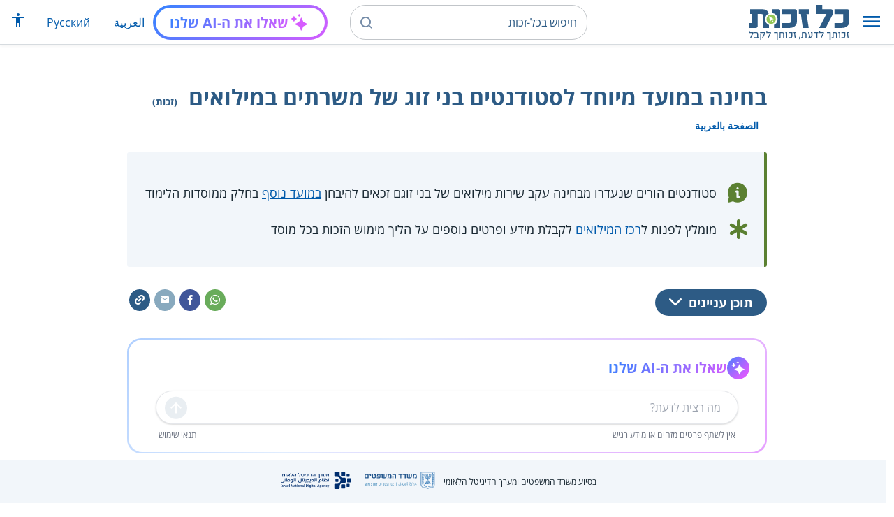

--- FILE ---
content_type: text/html; charset=UTF-8
request_url: https://www.kolzchut.org.il/he/%D7%91%D7%97%D7%99%D7%A0%D7%94_%D7%91%D7%9E%D7%95%D7%A2%D7%93_%D7%9E%D7%99%D7%95%D7%97%D7%93_%D7%9C%D7%A1%D7%98%D7%95%D7%93%D7%A0%D7%98%D7%99%D7%9D_%D7%91%D7%A0%D7%99_%D7%96%D7%95%D7%92_%D7%A9%D7%9C_%D7%9E%D7%A9%D7%A8%D7%AA%D7%99%D7%9D_%D7%91%D7%9E%D7%99%D7%9C%D7%95%D7%90%D7%99%D7%9D
body_size: 12255
content:
<!DOCTYPE html>
<html class="client-nojs" lang="he" dir="rtl">
<head>
<meta charset="UTF-8"/>
<title>בחינה במועד מיוחד לסטודנטים בני זוג של משרתים במילואים (זכות) – כל-זכות</title>
<script>document.documentElement.className="client-js";RLCONF={"wgBreakFrames":!0,"wgSeparatorTransformTable":["",""],"wgDigitTransformTable":["",""],"wgDefaultDateFormat":"dmy","wgMonthNames":["","ינואר","פברואר","מרץ","אפריל","מאי","יוני","יולי","אוגוסט","ספטמבר","אוקטובר","נובמבר","דצמבר"],"wgRequestId":"0da521a4efdd58b9c4f8db97","wgCSPNonce":!1,"wgCanonicalNamespace":"","wgCanonicalSpecialPageName":!1,"wgNamespaceNumber":0,"wgPageName":"בחינה_במועד_מיוחד_לסטודנטים_בני_זוג_של_משרתים_במילואים","wgTitle":"בחינה במועד מיוחד לסטודנטים בני זוג של משרתים במילואים","wgCurRevisionId":583888,"wgRevisionId":583888,"wgArticleId":6888,"wgIsArticle":!0,"wgIsRedirect":!1,"wgAction":"view","wgUserName":null,"wgUserGroups":["*"],"wgCategories":["חסר דגש ממשל","מנוע הזכויות","זכויות","סטודנטים","חינוך",
"מילואים","השכלה גבוהה","הורים","משפחה","מצב חירום"],"wgPageContentLanguage":"he","wgPageContentModel":"wikitext","wgRelevantPageName":"בחינה_במועד_מיוחד_לסטודנטים_בני_זוג_של_משרתים_במילואים","wgRelevantArticleId":6888,"wgIsProbablyEditable":!1,"wgRelevantPageIsProbablyEditable":!1,"wgRestrictionEdit":[],"wgRestrictionMove":[],"egMapsScriptPath":"/w/he/extensions/Maps/","egMapsDebugJS":!1,"egMapsAvailableServices":["leaflet","googlemaps3"],"egMapsLeafletLayersApiKeys":{"MapBox":"","MapQuestOpen":"","Thunderforest":"","GeoportailFrance":""},"wgWrCanonicalTitle":"בחינה במועד מיוחד לסטודנטים בני זוג של משרתים במילואים","wgIsMobile":!1,"wgMobileDetectDeviceType":"desktop","wgPopupsReferencePreviews":!1,"wgPopupsConflictsWithNavPopupGadget":!1,"wgLanguageLinks":{"ar":{"title":
"إجراء امتحان في موعد خاص للطلاب الذين يخدم أزواجهم في الخدمة الاحتياطية","url":"https://www.kolzchut.org.il/ar/%D8%A5%D8%AC%D8%B1%D8%A7%D8%A1_%D8%A7%D9%85%D8%AA%D8%AD%D8%A7%D9%86_%D9%81%D9%8A_%D9%85%D9%88%D8%B9%D8%AF_%D8%AE%D8%A7%D8%B5_%D9%84%D9%84%D8%B7%D9%84%D8%A7%D8%A8_%D8%A7%D9%84%D8%B0%D9%8A%D9%86_%D9%8A%D8%AE%D8%AF%D9%85_%D8%A3%D8%B2%D9%88%D8%A7%D8%AC%D9%87%D9%85_%D9%81%D9%8A_%D8%A7%D9%84%D8%AE%D8%AF%D9%85%D8%A9_%D8%A7%D9%84%D8%A7%D8%AD%D8%AA%D9%8A%D8%A7%D8%B7%D9%8A%D8%A9"}},"wgVisibleCategories":["זכויות","סטודנטים","חינוך","מילואים","השכלה_גבוהה","הורים","משפחה","מצב_חירום"],"wgCargoDefaultQueryLimit":100,"wgCargoMapClusteringMinimum":80,"wgCargoMonthNames":["ינואר","פברואר","מרץ","אפריל","מאי","יוני","יולי","אוגוסט","ספטמבר","אוקטובר","נובמבר","דצמבר"],"wgCargoMonthNamesShort":["ינו'","פבר'",
"מרץ","אפר'","מאי","יוני","יולי","אוג'","ספט'","אוק'","נוב'","דצמ'"],"wgCargoWeekDays":["ראשון","שני","שלישי","רביעי","חמישי","שישי","שבת"],"wgCargoWeekDaysShort":["א'","ב'","ג'","ד'","ה'","ו'","ש'"],"wgPageFormsTargetName":null,"wgPageFormsAutocompleteValues":[],"wgPageFormsAutocompleteOnAllChars":!0,"wgPageFormsFieldProperties":[],"wgPageFormsCargoFields":[],"wgPageFormsDependentFields":[],"wgPageFormsCalendarValues":[],"wgPageFormsCalendarParams":[],"wgPageFormsCalendarHTML":null,"wgPageFormsGridValues":[],"wgPageFormsGridParams":[],"wgPageFormsContLangYes":null,"wgPageFormsContLangNo":null,"wgPageFormsContLangMonths":[],"wgPageFormsHeightForMinimizingInstances":800,"wgPageFormsShowOnSelect":[],"wgPageFormsScriptPath":"/w/he/extensions/PageForms","edgValues":null,"wgPageFormsEDSettings":null,"wgAmericanDates":!1,"wgArticleType":"right","wgArticleContentArea":"סטודנטים"};RLSTATE={"site.styles":"ready",
"noscript":"ready","user.styles":"ready","user":"ready","user.options":"loading","ext.kzHelp.styles":"ready","skins.cassandra.logo":"ready","skins.cassandra.styles":"ready","skins.cassandra.fontawesome":"ready","skins.cassandra.openSans":"ready"};RLPAGEMODULES=["ext.smw.tooltips","smw.entityexaminer","site","mediawiki.page.startup","mediawiki.page.ready","skins.cassandra.js","bootstrap.dropdown","ext.discovery","ext.gadget.CityRightsWelcome","ext.gadget.previewTab","ext.accessibilityToolbar","ext.articleRanking","ext.popups","ext.wrGoogleSearch.general","ext.surveyGizmo","ext.googleTagManager.eventTracking","ext.KZChangeRequest.button","ext.KZChatbot.launcher"];</script>
<script>(RLQ=window.RLQ||[]).push(function(){mw.loader.implement("user.options@1hzgi",function($,jQuery,require,module){/*@nomin*/mw.user.tokens.set({"patrolToken":"+\\","watchToken":"+\\","csrfToken":"+\\"});mw.user.options.set({"variant":"he"});
});});</script>
<link rel="stylesheet" href="/w/he/load.php?lang=he&amp;modules=ext.kzHelp.styles%7Cskins.cassandra.fontawesome%2Clogo%2CopenSans%2Cstyles&amp;only=styles&amp;skin=cassandra"/>
<script async="" src="/w/he/load.php?lang=he&amp;modules=startup&amp;only=scripts&amp;raw=1&amp;skin=cassandra"></script>
<style>#mw-indicator-mw-helplink {display:none;}</style>
<meta name="generator" content="MediaWiki 1.35.14"/>
<meta name="viewport" content="width=device-width, initial-scale=1, shrink-to-fit=no"/>
<link rel="alternate" type="application/rdf+xml" title="בחינה במועד מיוחד לסטודנטים בני זוג של משרתים במילואים" href="/w/he/index.php?title=%D7%9E%D7%99%D7%95%D7%97%D7%93:%D7%99%D7%99%D7%A6%D7%95%D7%A8_RDF/%D7%91%D7%97%D7%99%D7%A0%D7%94_%D7%91%D7%9E%D7%95%D7%A2%D7%93_%D7%9E%D7%99%D7%95%D7%97%D7%93_%D7%9C%D7%A1%D7%98%D7%95%D7%93%D7%A0%D7%98%D7%99%D7%9D_%D7%91%D7%A0%D7%99_%D7%96%D7%95%D7%92_%D7%A9%D7%9C_%D7%9E%D7%A9%D7%A8%D7%AA%D7%99%D7%9D_%D7%91%D7%9E%D7%99%D7%9C%D7%95%D7%90%D7%99%D7%9D&amp;xmlmime=rdf"/>
<link rel="alternate" hreflang="ar" href="https://www.kolzchut.org.il/ar/إجراء_امتحان_في_موعد_خاص_للطلاب_الذين_يخدم_أزواجهم_في_الخدمة_الاحتياطية"/>
<link rel="alternate" hreflang="he" href="https://www.kolzchut.org.il/he/בחינה_במועד_מיוחד_לסטודנטים_בני_זוג_של_משרתים_במילואים"/>
<link rel="apple-touch-icon" href="/apple-touch-icon.png"/>
<link rel="shortcut icon" href="/favicon.ico"/>
<link rel="search" type="application/opensearchdescription+xml" href="/w/he/opensearch_desc.php" title="כל-זכות (he)"/>
<link rel="EditURI" type="application/rsd+xml" href="https://www.kolzchut.org.il/w/he/api.php?action=rsd"/>
<link rel="license" href="/he/%D7%9B%D7%9C-%D7%96%D7%9B%D7%95%D7%AA:%D7%94%D7%91%D7%94%D7%A8%D7%94_%D7%9E%D7%A9%D7%A4%D7%98%D7%99%D7%AA"/>
<link rel="icon" href="/favicon.svg" sizes="any" type="image/svg+xml"/>
<link rel="icon" href="/favicon.ico" sizes="16x16 24x24 32x32 48x48" type="image/vnd.microsoft.icon"/>
	<meta property="og:type" content="article"/>

	<meta property="og:site_name" content="כל-זכות"/>

	<meta property="og:title" content="בחינה במועד מיוחד לסטודנטים בני זוג של משרתים במילואים"/>

	<meta property="og:image" content="https://www.kolzchut.org.il/logos/logo3.1.he.2-lines-for-social-media.blue.200x200px.png"/>

	<meta property="og:url" content="https://www.kolzchut.org.il/he/%D7%91%D7%97%D7%99%D7%A0%D7%94_%D7%91%D7%9E%D7%95%D7%A2%D7%93_%D7%9E%D7%99%D7%95%D7%97%D7%93_%D7%9C%D7%A1%D7%98%D7%95%D7%93%D7%A0%D7%98%D7%99%D7%9D_%D7%91%D7%A0%D7%99_%D7%96%D7%95%D7%92_%D7%A9%D7%9C_%D7%9E%D7%A9%D7%A8%D7%AA%D7%99%D7%9D_%D7%91%D7%9E%D7%99%D7%9C%D7%95%D7%90%D7%99%D7%9D"/>

	<meta property="fb:app_id" content="267708903325317"/>

<script>window.dataLayer = window.dataLayer || [];window.dataLayer.push( {"articleContentArea":"\u05e1\u05d8\u05d5\u05d3\u05e0\u05d8\u05d9\u05dd","articleType":"right","articleTypeInHebrewPlural":"\u05d6\u05db\u05d5\u05d9\u05d5\u05ea"} );</script><!-- Google Tag Manager - ID GTM-5RW23CL -->
<script>(function(w,d,s,l,i){w[l]=w[l]||[];w[l].push({'gtm.start':
new Date().getTime(),event:'gtm.js'});var f=d.getElementsByTagName(s)[0],
j=d.createElement(s),dl=l!='dataLayer'?'&l='+l:'';j.async=true;j.src=
'https://www.googletagmanager.com/gtm.js?id='+i+dl;f.parentNode.insertBefore(j,f);
})(window,document,'script','dataLayer','GTM-5RW23CL');</script>
<!-- End Google Tag Manager (GTM-5RW23CL) -->
<!-- Google Tag Manager - ID GTM-PQXKP2S -->
<script>(function(w,d,s,l,i){w[l]=w[l]||[];w[l].push({'gtm.start':
new Date().getTime(),event:'gtm.js'});var f=d.getElementsByTagName(s)[0],
j=d.createElement(s),dl=l!='dataLayer'?'&l='+l:'';j.async=true;j.src=
'https://www.googletagmanager.com/gtm.js?id='+i+dl;f.parentNode.insertBefore(j,f);
})(window,document,'script','dataLayer','GTM-PQXKP2S');</script>
<!-- End Google Tag Manager (GTM-PQXKP2S) -->

<!--[if lt IE 9]><script src="/w/he/resources/lib/html5shiv/html5shiv.js"></script><![endif]-->
</head>
<body class="mediawiki rtl sitedir-rtl mw-hide-empty-elt ns-0 ns-subject page-בחינה_במועד_מיוחד_לסטודנטים_בני_זוג_של_משרתים_במילואים rootpage-בחינה_במועד_מיוחד_לסטודנטים_בני_זוג_של_משרתים_במילואים skin-cassandra action-view user-logged-out site-lang-he article-type-right">		<header class="navbar">
			<div class="header-content">
				<div class="nav-control-buttons hidden-print">
										<a href="#" aria-controls="site-navigation" role="button" class="show-menu"
					   title="תפריט" aria-label="תפריט">
						<i class="kzi kzi-menu"></i>
					</a>
										<a  href="#" aria-controls="site-navigation" role="button" class="hide-menu"
						title="סגירה" aria-label="סגירה">
						<i class="kzi kzi-clear"></i>
					</a>
				</div>
				<a id="p-logo" class="mw-wiki-logo"
				   href="/he/%D7%A2%D7%9E%D7%95%D7%93_%D7%A8%D7%90%D7%A9%D7%99"
					 title="לדף הבית של כל-זכות [z]" accesskey="z" aria-label="לדף הבית של כל-זכות"
				></a>
				<div class="navbar-widgets hidden-print">
					<div class="search-block desktop">
						<form class="form-search" role="search" action="/w/he/index.php"><input title="‏חיפוש בכל-זכות‏ [f]" placeholder="‏חיפוש בכל-זכות‏" class="mw-searchInput" required="" type="search" accesskey="f" name="search"/><a class="kzi kzi-search" title="חיפוש" role="button" aria-label="חיפוש"></a><input type="hidden" value="מיוחד:חיפוש" name="title"/></form>					</div>
					<div class="search-block mobile">
						<form class="form-search" role="search" action="/w/he/index.php"><input title="‏חיפוש בכל-זכות‏ [f]" placeholder="חיפוש" class="mw-searchInput" required="" type="search" accesskey="f" name="search"/><a class="kzi kzi-search" title="חיפוש" role="button" aria-label="חיפוש"></a><input type="hidden" value="מיוחד:חיפוש" name="title"/></form>					</div>
					<div id="chat-button"></div>
					<div class="sister-sites">
						<ul class="list-inline"><li class="sistersite-link sistersite-ar"><a href="/ar/" lang="ar" class="sistersite-link sistersite-ar">العربية</a></li><li class="sistersite-link sistersite-ru"><a href="/ru/" lang="ru" class="sistersite-link sistersite-ru">Русский</a></li></ul>
					</div>
										<div class="accessibility dropdown">
						<a href="#" class="dropdown-toggle" data-toggle="dropdown"
						   aria-haspopup="true" aria-expanded="false"
						   aria-label="הצגת תפריט נגישות"
						   title="הצגת תפריט נגישות"
						>
							<i aria-hidden="true" class="kzi kzi-accessibility"></i>
						</a>
						<!-- dropdown-menu-right prevents the menu from passing the edge -->
						<div class="dropdown-menu dropdown-menu-right">
							<div class="accessibility-menu">
<div id="real-accessability-body" class="panel panel-default">
	<div class="panel-heading">
		<button type="button" class="close" data-dismiss="modal" aria-label="סגירה" title="סגירה">&times;</button>
		<h2 class="panel-title">תפריט נגישות</h2>
	</div>
	<div class="real-accessability-actions list-group">
		<button type="button" class="list-group-item" id="real-accessability-biggerFont" data-action="bigger_font">
			<span class="fa fa-fw fa-plus" aria-hidden="true"></span>
			<span>הגדלת טקסט</span>
		</button>
		<button type="button" class="list-group-item disabled" id="real-accessability-smallerFont" data-action="smaller_font">
			<span class="fa fa-fw fa-minus" aria-hidden="true"></span>
			<span>הקטנת טקסט</span>
		</button>
		<button type="button" class="list-group-item real-accessability-effect" id="real-accessability-high-contrast" data-action="high_contrast_filter" data-filter="contrast">
			<span class="fa fa-fw fa-sun-o" aria-hidden="true"></span>
			<span>ניגודיות צבעים גבוהה</span>
		</button>
		<button type="button" class="list-group-item real-accessability-effect" id="real-accessability-invert" data-action="invert_filter" data-filter="invert">
			<span class="fa fa-fw fa-adjust" aria-hidden="true"></span>
			<span>היפוך צבעים</span>
		</button>
		<button type="button" class="list-group-item real-accessability-effect" id="real-accessability-grayscale" data-action="grayscale_filter" data-filter="greyscale">
			<span class="fa fa-fw fa-tint" aria-hidden="true"></span>
			<span>גווני אפור</span>
		</button>
		<button type="button" class="list-group-item" id="real-accessability-linkHighlight" data-action="link_highlight">
			<span class="fa fa-fw fa-underline" aria-hidden="true"></span>
			<span>הדגשת קישורים</span>
		</button>
		<button type="button" class="list-group-item" id="real-accessability-reset" data-action="reset">
			<span class="fa fa-fw fa-undo" aria-hidden="true"></span>
			<span>איפוס ההגדרות</span>
		</button>
	</div>
		<div class="panel-footer" id="real-accessability-statement"><a href="/he/%D7%9B%D7%9C-%D7%96%D7%9B%D7%95%D7%AA:%D7%A0%D7%92%D7%99%D7%A9%D7%95%D7%AA">הצהרת נגישות</a></div>
</div>
</div>
						</div>
					</div>
														</div>
				<nav class="site-navigation hidden-print">
					<ul><li class="kz-nav-home"><a href="/he/%D7%A2%D7%9E%D7%95%D7%93_%D7%A8%D7%90%D7%A9%D7%99">דף הבית</a></li><li class="kz-nav-guides"><a href="/he/%D7%9E%D7%93%D7%A8%D7%99%D7%9B%D7%99%D7%9D_%D7%95%D7%96%D7%9B%D7%95%D7%AA%D7%95%D7%A0%D7%99%D7%9D">מדריכים וזכותונים</a></li><li class="kz-nav-updates"><a href="/he/%D7%9B%D7%9C-%D7%96%D7%9B%D7%95%D7%AA:%D7%A2%D7%93%D7%9B%D7%95%D7%A0%D7%99%D7%9D_%D7%90%D7%97%D7%A8%D7%95%D7%A0%D7%99%D7%9D">עדכונים אחרונים</a></li><li class="kz-nav-blog"><a href="http://blog.kolzchut.org.il">בלוג</a></li><li class="kz-nav-about"><a href="/he/%D7%9B%D7%9C-%D7%96%D7%9B%D7%95%D7%AA:%D7%90%D7%95%D7%93%D7%95%D7%AA_%D7%94%D7%9E%D7%99%D7%96%D7%9D">אודותינו</a></li><li class="kz-nav-help"><a href="/he/%D7%A2%D7%96%D7%A8%D7%94:%D7%9E%D7%93%D7%A8%D7%99%D7%9A_%D7%9C%D7%9E%D7%A9%D7%AA%D7%9E%D7%A9">עזרה</a></li><li class="kz-nav-login"><a href="/w/he/index.php?title=%D7%9E%D7%99%D7%95%D7%97%D7%93:%D7%9B%D7%A0%D7%99%D7%A1%D7%AA_%D7%9E%D7%A9%D7%AA%D7%9E%D7%A9&amp;returnto=%D7%91%D7%97%D7%99%D7%A0%D7%94+%D7%91%D7%9E%D7%95%D7%A2%D7%93+%D7%9E%D7%99%D7%95%D7%97%D7%93+%D7%9C%D7%A1%D7%98%D7%95%D7%93%D7%A0%D7%98%D7%99%D7%9D+%D7%91%D7%A0%D7%99+%D7%96%D7%95%D7%92+%D7%A9%D7%9C+%D7%9E%D7%A9%D7%A8%D7%AA%D7%99%D7%9D+%D7%91%D7%9E%D7%99%D7%9C%D7%95%D7%90%D7%99%D7%9D" class="user-login">כניסה לצוות האתר</a></li><li class="sistersite-link sistersite-ar"><a href="/ar/" lang="ar" class="sistersite-link sistersite-ar">العربية</a></li><li class="sistersite-link sistersite-ru"><a href="/ru/" lang="ru" class="sistersite-link sistersite-ru">Русский</a></li></ul>				</nav>
			</div>
		</header>
		<main id="content" class="mw-body">
			<header class="page-header">
				<div class="wrapper wrapper-sm">
								<div class="mw-indicators mw-body-content">
<div id="mw-indicator-smw-entity-examiner" class="mw-indicator"><div class="smw-entity-examiner smw-indicator-vertical-bar-loader" data-subject="בחינה_במועד_מיוחד_לסטודנטים_בני_זוג_של_משרתים_במילואים#0##" data-dir="rtl" data-uselang="" title="הרצת הבוחן ברקע"></div></div>
</div>
				<div class="page-title">
					<h1 id="firstHeading" class="firstHeading"
						lang="he">בחינה במועד מיוחד לסטודנטים בני זוג של משרתים במילואים<span class="article-type"> (זכות)</span></h1>
				</div>

									<div class="title-options">
					<div class="trinity-tts-icon-player-button-wrapper tts-toggle" title="הקשיבו לדף זה באמצעות הקראה קולית">
	<script>
		const scriptEl = document.createElement('script');
		scriptEl.setAttribute('fetchpriority', 'high');
		scriptEl.setAttribute('charset', 'UTF-8');
		const scriptURL = new URL('https://trinitymedia.ai/player/trinity/2900016389/?playerType=icon-expandable');
		scriptURL.searchParams.set('pageURL', window.location.href);
		scriptEl.src = scriptURL.toString();
		document.currentScript.parentNode.insertBefore(scriptEl, document.currentScript);
	</script>
</div><div class="title-language-links"><ul class="list-unstyled list-inline"><li class="interlanguage-link interwiki-ar"><a href="https://www.kolzchut.org.il/ar/%D8%A5%D8%AC%D8%B1%D8%A7%D8%A1_%D8%A7%D9%85%D8%AA%D8%AD%D8%A7%D9%86_%D9%81%D9%8A_%D9%85%D9%88%D8%B9%D8%AF_%D8%AE%D8%A7%D8%B5_%D9%84%D9%84%D8%B7%D9%84%D8%A7%D8%A8_%D8%A7%D9%84%D8%B0%D9%8A%D9%86_%D9%8A%D8%AE%D8%AF%D9%85_%D8%A3%D8%B2%D9%88%D8%A7%D8%AC%D9%87%D9%85_%D9%81%D9%8A_%D8%A7%D9%84%D8%AE%D8%AF%D9%85%D8%A9_%D8%A7%D9%84%D8%A7%D8%AD%D8%AA%D9%8A%D8%A7%D8%B7%D9%8A%D8%A9" title="إجراء امتحان في موعد خاص للطلاب الذين يخدم أزواجهم في الخدمة الاحتياطية – ערבית" lang="ar" class="interlanguage-link interwiki-ar">الصفحة بالعربية</a></li></ul></div>					</div>
				
																<div class="trinity-tts-placeholder-icon-player">
					<!-- player will be rendered here -->
				</div>
			</div>
			</header>
						<article id="bodyContent" class="wrapper wrapper-sm" role="main">
				<div id="mw-content-text" lang="he" dir="rtl" class="mw-content-rtl"><div class="mw-parser-output"><div class="article-intro clearfix">
<div class="article-summary intro-box-wrapper"><div class="intro-box"><div class="header"></div><div class="intro-box-content">
<div class="emphasis-list">
<div class="emphasis-item emphasis-type-info">
<div class="emphasis-item-icon rs_skip" title="מידע כללי"></div> 
<div class="emphasis-item-text">סטודנטים הורים שנעדרו מבחינה עקב שירות מילואים של בני זוגם זכאים להיבחן <a href="/he/%D7%91%D7%97%D7%99%D7%A0%D7%94_%D7%91%D7%9E%D7%95%D7%A2%D7%93_%D7%A0%D7%95%D7%A1%D7%A3_%D7%9C%D7%A1%D7%98%D7%95%D7%93%D7%A0%D7%98_%D7%91%D7%9E%D7%99%D7%9C%D7%95%D7%90%D7%99%D7%9D" title="בחינה במועד נוסף לסטודנט במילואים">במועד נוסף</a> בחלק ממוסדות הלימוד</div>
</div>
<div class="emphasis-item emphasis-type-exclamation">
<div class="emphasis-item-icon rs_skip" title="חשוב לדעת"></div> 
<div class="emphasis-item-text">מומלץ לפנות ל<a href="/he/%D7%A8%D7%9B%D7%96_%D7%9E%D7%99%D7%9C%D7%95%D7%90%D7%99%D7%9D_%D7%91%D7%9E%D7%95%D7%A1%D7%93_%D7%9C%D7%94%D7%A9%D7%9B%D7%9C%D7%94_%D7%92%D7%91%D7%95%D7%94%D7%94" title="רכז מילואים במוסד להשכלה גבוהה">רכז המילואים</a> לקבלת מידע ופרטים נוספים על הליך מימוש הזכות בכל מוסד</div>
</div>
</div>
</div></div></div>
</div><div class="toc-box noprint rs_skip"><div class="share-links"><a href="https://api.whatsapp.com/send?text=https%3A%2F%2Fwww.kolzchut.org.il%2Fhe%2F%D7%91%D7%97%D7%99%D7%A0%D7%94_%D7%91%D7%9E%D7%95%D7%A2%D7%93_%D7%9E%D7%99%D7%95%D7%97%D7%93_%D7%9C%D7%A1%D7%98%D7%95%D7%93%D7%A0%D7%98%D7%99%D7%9D_%D7%91%D7%A0%D7%99_%D7%96%D7%95%D7%92_%D7%A9%D7%9C_%D7%9E%D7%A9%D7%A8%D7%AA%D7%99%D7%9D_%D7%91%D7%9E%D7%99%D7%9C%D7%95%D7%90%D7%99%D7%9D" class="whatsapp" data-service="whatsapp" role="button" aria-label="שתפו בווטסאפ" title="שתפו בווטסאפ"><i aria-hidden="true" class="kzi kzi-whatsapp"></i></a><a href="https://www.facebook.com/sharer/sharer.php?u=https%3A%2F%2Fwww.kolzchut.org.il%2Fhe%2F%D7%91%D7%97%D7%99%D7%A0%D7%94_%D7%91%D7%9E%D7%95%D7%A2%D7%93_%D7%9E%D7%99%D7%95%D7%97%D7%93_%D7%9C%D7%A1%D7%98%D7%95%D7%93%D7%A0%D7%98%D7%99%D7%9D_%D7%91%D7%A0%D7%99_%D7%96%D7%95%D7%92_%D7%A9%D7%9C_%D7%9E%D7%A9%D7%A8%D7%AA%D7%99%D7%9D_%D7%91%D7%9E%D7%99%D7%9C%D7%95%D7%90%D7%99%D7%9D" class="facebook" data-service="facebook" role="button" aria-label="שתפו בפייסבוק" title="שתפו בפייסבוק"><i aria-hidden="true" class="kzi kzi-facebook"></i></a><a href="mailto:?subject=%D7%91%D7%97%D7%99%D7%A0%D7%94%20%D7%91%D7%9E%D7%95%D7%A2%D7%93%20%D7%9E%D7%99%D7%95%D7%97%D7%93%20%D7%9C%D7%A1%D7%98%D7%95%D7%93%D7%A0%D7%98%D7%99%D7%9D%20%D7%91%D7%A0%D7%99%20%D7%96%D7%95%D7%92%20%D7%A9%D7%9C%20%D7%9E%D7%A9%D7%A8%D7%AA%D7%99%D7%9D%20%D7%91%D7%9E%D7%99%D7%9C%D7%95%D7%90%D7%99%D7%9D&amp;body=https%3A%2F%2Fwww.kolzchut.org.il%2Fhe%2F%D7%91%D7%97%D7%99%D7%A0%D7%94_%D7%91%D7%9E%D7%95%D7%A2%D7%93_%D7%9E%D7%99%D7%95%D7%97%D7%93_%D7%9C%D7%A1%D7%98%D7%95%D7%93%D7%A0%D7%98%D7%99%D7%9D_%D7%91%D7%A0%D7%99_%D7%96%D7%95%D7%92_%D7%A9%D7%9C_%D7%9E%D7%A9%D7%A8%D7%AA%D7%99%D7%9D_%D7%91%D7%9E%D7%99%D7%9C%D7%95%D7%90%D7%99%D7%9D" class="email" data-service="email" role="button" aria-label="שתפו בדוא&quot;ל" title="שתפו בדוא&quot;ל"><i aria-hidden="true" class="kzi kzi-email"></i></a><a class="link" data-service="link" role="button" aria-label="שתפו קישור" title="שתפו קישור" data-clipboard-text="https://www.kolzchut.org.il/he/בחינה_במועד_מיוחד_לסטודנטים_בני_זוג_של_משרתים_במילואים"><i aria-hidden="true" class="kzi kzi-link"></i></a></div>
<div class="toc-title"><a class="toggle btn btn-blue" aria-expanded="false" aria-controls=""><span class="btn-text">תוכן עניינים</span><i class="kzi kzi-chevron-down" aria-hidden="true"></i></a></div></div><div id="chat-section"></div>
<h2><span id="בקצרה"></span><span class="mw-headline" id=".D7.91.D7.A7.D7.A6.D7.A8.D7.94">בקצרה</span></h2>
<p>סטודנטים הורים שבני זוגם שירתו במילואים, זכאים, במקרים הבאים, להיבחן במועד נוסף בגין כל מועד בחינה שהפסידו:
</p>
<ul><li>סטודנט הורה שנעדר מבחינה בשל שירות מילואים של בן או בת זוגו.</li>
<li>סטודנט הורה שבן או בת זוגו שירתו במילואים לפי <b>אחד מפרקי הזמן הבאים</b>:
<ul><li>21 ימים במצטבר לפחות במהלך הסמסטר הסמוך לתקופת הבחינות</li>
<li>10 ימים רצופים לפחות במהלך הסמסטר הסמוך לתקופת הבחינות</li>
<li>10 ימים במצטבר לפחות בתקופת הבחינות</li>
<li>שירות מילואים על-פי קריאה למילואים <a href="/he/%D7%A7%D7%A8%D7%99%D7%90%D7%94_%D7%9C%D7%9E%D7%99%D7%9C%D7%95%D7%90%D7%99%D7%9D_%D7%91%D7%A6%D7%95_%D7%97%D7%99%D7%A8%D7%95%D7%9D_(%D7%A6%D7%95_8)" title="קריאה למילואים בצו חירום (צו 8)"><b>בצו חירום (צו 8)</b></a> או <a href="/he/%D7%A7%D7%A8%D7%99%D7%90%D7%94_%D7%9C%D7%9E%D7%99%D7%9C%D7%95%D7%90%D7%99%D7%9D_%D7%91%D7%A6%D7%95_%D7%9E%D7%99%D7%95%D7%97%D7%93_(%D7%A6%D7%95_9)" title="קריאה למילואים בצו מיוחד (צו 9)"><b>בצו מיוחד (צו 9)</b></a> או <b>על פי קריאה לשירות בהתראה קצרה</b>, לתקופה של 5 ימים רצופים לפחות במהלך תקופת הבחינות או בסמסטר הסמוך לה, או 21 ימים במצטבר במהלך הסמסטר הסמוך לתקופת הבחינות.</li></ul></li></ul>
<ul><li>מועד הבחינה הנוסף יתקיים באחד המועדים הבאים, לפי בחירת הסטודנט:
<ul><li>בתוך 45 ימים ממועד הבחינה האחרון בקורס</li>
<li>במהלך הסמסטר העוקב למועד קיום הבחינה</li>
<li>במועד אחר שיציע המוסד, בהסכמת הסטודנט</li></ul></li>
<li>בכל מקרה, מועד הבחינה הנוסף יתקיים לכל המאוחר בשנת הלימודים העוקבת למועד קיום הבחינה.</li></ul>
<h2><span id="מי_זכאי"></span><span class="mw-headline" id=".D7.9E.D7.99_.D7.96.D7.9B.D7.90.D7.99">מי זכאי</span></h2>
<ul><li>סטודנט שהוא הורה ומתקיימים בו <b>כל התנאים הבאים</b>:
<ul><li>נעדר מבחינה עקב שירות מילואים של בן או בת זוגו, או שבן/בת זוגו שירתו במילואים בתקופות המפורטות למעלה.</li>
<li>לומד באחד מהמוסדות הבאים:
<ul><li><a href="/he/%D7%9E%D7%95%D7%A1%D7%93%D7%95%D7%AA_%D7%9E%D7%95%D7%9B%D7%A8%D7%99%D7%9D_%D7%9C%D7%94%D7%A9%D7%9B%D7%9C%D7%94_%D7%92%D7%91%D7%95%D7%94%D7%94" title="מוסדות מוכרים להשכלה גבוהה"> מוסד המוכר על ידי המועצה להשכלה גבוהה</a></li>
<li><a href="/he/%D7%9E%D7%95%D7%A1%D7%93%D7%95%D7%AA_%D7%9E%D7%95%D7%9B%D7%A8%D7%99%D7%9D_%D7%9C%D7%94%D7%A9%D7%9B%D7%9C%D7%94_%D7%92%D7%91%D7%95%D7%94%D7%94" title="מוסדות מוכרים להשכלה גבוהה"> מוסד בעל היתר או אישור לפתיחת מוסד מהמועצה להשכלה גבוהה</a></li>
<li><a target="_blank" rel="noopener" class="external text" href="https://mosdot.education.gov.il/content/post_high_school/teacher-training">מוסד להכשרת עובדי הוראה בישראל</a></li>
<li>מכינה קדם אקדמית במוסדות לעיל</li></ul></li></ul></li></ul>
<h2><span id="תהליך_מימוש_הזכות"></span><span class="mw-headline" id=".D7.AA.D7.94.D7.9C.D7.99.D7.9A_.D7.9E.D7.99.D7.9E.D7.95.D7.A9_.D7.94.D7.96.D7.9B.D7.95.D7.AA">תהליך מימוש הזכות</span></h2>
<ul><li>הזכות תינתן בהתאם לנוהלי המוסד הלימודי.</li>
<li>מומלץ לפנות ל<a href="/he/%D7%A8%D7%9B%D7%96_%D7%9E%D7%99%D7%9C%D7%95%D7%90%D7%99%D7%9D_%D7%91%D7%9E%D7%95%D7%A1%D7%93_%D7%9C%D7%94%D7%A9%D7%9B%D7%9C%D7%94_%D7%92%D7%91%D7%95%D7%94%D7%94" title="רכז מילואים במוסד להשכלה גבוהה">רכז המילואים</a> לקבלת מידע ופרטים נוספים על הליך מימוש הזכות במוסד הלימודי.</li></ul>
<h2><span id="כדאי_לדעת"></span><span class="mw-headline" id=".D7.9B.D7.93.D7.90.D7.99_.D7.9C.D7.93.D7.A2.D7.AA">כדאי לדעת</span></h2>
<ul><li>מומלץ לפנות ל<a href="/he/%D7%A8%D7%9B%D7%96_%D7%9E%D7%99%D7%9C%D7%95%D7%90%D7%99%D7%9D_%D7%91%D7%9E%D7%95%D7%A1%D7%93_%D7%9C%D7%94%D7%A9%D7%9B%D7%9C%D7%94_%D7%92%D7%91%D7%95%D7%94%D7%94" title="רכז מילואים במוסד להשכלה גבוהה">רכז המילואים</a> במוסד הלימודים האקדמי שבו לומד הסטודנט לשם בירור מלוא הזכויות הניתנות ולשם קבלת מידע ופרטים נוספים על הליך מימוש הזכות <b>באותו מוסד</b>.</li></ul>
<div class="article-see-also blue-box"><div class="header">ראו גם</div><ul class="list-plain list-with-arrows"><li class="see-also-item"><a href="/he/%D7%A1%D7%98%D7%95%D7%93%D7%A0%D7%98%D7%99%D7%9D_%D7%91%D7%9E%D7%99%D7%9C%D7%95%D7%90%D7%99%D7%9D" title="סטודנטים במילואים">סטודנטים במילואים</a></li><li class="see-also-item"><a href="/he/%D7%9E%D7%A9%D7%A4%D7%97%D7%94_%D7%95%D7%9E%D7%99%D7%9C%D7%95%D7%90%D7%99%D7%9D" title="משפחה ומילואים">משפחה ומילואים</a></li><li class="see-also-item"><a href="/he/%D7%A1%D7%98%D7%95%D7%93%D7%A0%D7%98%D7%99%D7%9D" title="סטודנטים">סטודנטים</a></li><li class="see-also-item"><a href="/he/%D7%91%D7%99%D7%98%D7%95%D7%9C_%D7%A7%D7%95%D7%A8%D7%A1_%D7%9C%D7%A1%D7%98%D7%95%D7%93%D7%A0%D7%98%D7%99%D7%9D_%D7%91%D7%A0%D7%99_%D7%96%D7%95%D7%92_%D7%A9%D7%9C_%D7%9E%D7%A9%D7%A8%D7%AA%D7%99%D7%9D_%D7%91%D7%9E%D7%99%D7%9C%D7%95%D7%90%D7%99%D7%9D" title="ביטול קורס לסטודנטים בני זוג של משרתים במילואים">ביטול קורס לסטודנטים בני זוג של משרתים במילואים</a></li></ul></div>
<h2><span id="גורמים_מסייעים"></span><span class="mw-headline" id=".D7.92.D7.95.D7.A8.D7.9E.D7.99.D7.9D_.D7.9E.D7.A1.D7.99.D7.99.D7.A2.D7.99.D7.9D">גורמים מסייעים</span></h2>
<div id="helpme-section" class="help-wrapper-all pagequality-ignore">
<h3><span id="מוקדים_ממשלתיים"></span><span class="mw-headline" id=".D7.9E.D7.95.D7.A7.D7.93.D7.99.D7.9D_.D7.9E.D7.9E.D7.A9.D7.9C.D7.AA.D7.99.D7.99.D7.9D">מוקדים ממשלתיים</span></h3>
<div class="national-centers"><table class="kz-help-table plainlinks"><tbody><tr><th>שם</th><th>אתר</th><th>דוא&quot;ל</th><th><span class="hidden-xs">טלפון</span><span class="visible-xs">טל&#39;</span></th></tr><tr><td class="help-name"><a href="/he/%D7%94%D7%9E%D7%95%D7%A2%D7%A6%D7%94_%D7%9C%D7%94%D7%A9%D7%9B%D7%9C%D7%94_%D7%92%D7%91%D7%95%D7%94%D7%94_(%D7%9E%D7%9C%22%D7%92)">המועצה להשכלה גבוהה</a> </td><td class="help-site"><a href="https://che.org.il/pniot/" target="_blank" aria-label="למעבר לאתר חיצוני" title="למעבר לאתר חיצוני"><span class="fa-stack" aria-hidden="true">                      <i class="fa fa-circle fa-stack-2x"></i>                      <i class="fa kzi kzi-link fa-inverse fa-stack-1x"></i>                    </span><span class="text visible-xs-inline">אתר</span></a></td><td class="help-mail"><a href="https://che.org.il/pniot/" target="_blank">פניה מקוונת</a></td><td class="help-phone"><div class="help-phone-btn"><i class="kzi kzi-phone" aria-hidden="true"></i><a class="phonenum" href="tel:02-5094544">02-5094544</a></div></td></tr><tr><td class="help-name"> מוקד השירות של צה&quot;ל</td><td class="help-site"><a href="https://www.idf.il/%D7%A6%D7%A8%D7%95-%D7%A7%D7%A9%D7%A8/%D7%A1%D7%A4%D7%A8-%D7%94%D7%98%D7%9C%D7%A4%D7%95%D7%A0%D7%99%D7%9D-%D7%94%D7%A6%D7%94-%D7%9C%D7%99/" target="_blank" aria-label="למעבר לאתר חיצוני" title="למעבר לאתר חיצוני"><span class="fa-stack" aria-hidden="true">                      <i class="fa fa-circle fa-stack-2x"></i>                      <i class="fa kzi kzi-link fa-inverse fa-stack-1x"></i>                    </span><span class="text visible-xs-inline">אתר</span></a></td><td class="help-mail"><a href="mailto:miluim.moked@digital.idf.il" target="_blank" aria-label="לשליחת דוא&quot;ל" title="לשליחת דוא&quot;ל"><i class="kzi kzi-email" aria-hidden="true"></i><span class="text visible-xs-inline">דוא&quot;ל</span></a></td><td class="help-phone"><div class="help-phone-btn"><i class="kzi kzi-phone" aria-hidden="true"></i><a class="phonenum" href="tel:1111">1111</a></div></td></tr><tr><td class="help-name"><a href="/he/%D7%A9%D7%99%22%D7%9C_-_%D7%A9%D7%99%D7%A8%D7%95%D7%AA_%D7%99%D7%99%D7%A2%D7%95%D7%A5_%D7%9C%D7%90%D7%96%D7%A8%D7%97">שי&quot;ל</a> </td><td class="help-site"><a href="https://www.gov.il/he/pages/molsa-shill-guide" target="_blank" aria-label="למעבר לאתר חיצוני" title="למעבר לאתר חיצוני"><span class="fa-stack" aria-hidden="true">                      <i class="fa fa-circle fa-stack-2x"></i>                      <i class="fa kzi kzi-link fa-inverse fa-stack-1x"></i>                    </span><span class="text visible-xs-inline">אתר</span></a></td><td class="help-mail"></td><td class="help-phone"><div class="help-phone-btn"><i class="kzi kzi-phone" aria-hidden="true"></i><a class="phonenum" href="tel:118">118</a></div></td></tr><tr><td class="help-name"><a href="/he/%D7%9E%D7%95%D7%A7%D7%93_%D7%9E%D7%A2%D7%A0%D7%94_%D7%9E%D7%9E%D7%A9%D7%9C%D7%AA%D7%99_%D7%9E%D7%A8%D7%9B%D7%96%D7%99">מענה ממשלתי מרכזי</a> </td><td class="help-site"><a href="https://www.gov.il/he/Departments/central-government-call-center" target="_blank" aria-label="למעבר לאתר חיצוני" title="למעבר לאתר חיצוני"><span class="fa-stack" aria-hidden="true">                      <i class="fa fa-circle fa-stack-2x"></i>                      <i class="fa kzi kzi-link fa-inverse fa-stack-1x"></i>                    </span><span class="text visible-xs-inline">אתר</span></a></td><td class="help-mail"><a href="mailto:moked1299@mail.gov.il" target="_blank" aria-label="לשליחת דוא&quot;ל" title="לשליחת דוא&quot;ל"><i class="kzi kzi-email" aria-hidden="true"></i><span class="text visible-xs-inline">דוא&quot;ל</span></a></td><td class="help-phone"><div class="help-phone-btn"><i class="kzi kzi-phone" aria-hidden="true"></i><a class="phonenum" href="tel:1299">1299</a></div></td></tr></tbody></table></div></div>
<h3><span id="ארגוני_סיוע"></span><span class="mw-headline" id=".D7.90.D7.A8.D7.92.D7.95.D7.A0.D7.99_.D7.A1.D7.99.D7.95.D7.A2">ארגוני סיוע</span></h3>
<ul><li><a target="_blank" rel="noreferrer noopener" class="external text" href="https://www.nuis.co.il">התאחדות הסטודנטים והסטודנטיות הארצית</a></li>
<li><a href="/he/%D7%A1%D7%98%D7%95%D7%93%D7%A0%D7%98%D7%99%D7%9D/%D7%90%D7%A8%D7%92%D7%95%D7%A0%D7%99_%D7%A1%D7%99%D7%95%D7%A2" title="סטודנטים/ארגוני סיוע">לרשימת ארגונים המסייעים לסטודנטים</a></li></ul>
<h3><span id="גורמי_ממשל"></span><span class="mw-headline" id=".D7.92.D7.95.D7.A8.D7.9E.D7.99_.D7.9E.D7.9E.D7.A9.D7.9C">גורמי ממשל</span></h3>
<ul><li><a href="/he/%D7%94%D7%9E%D7%95%D7%A2%D7%A6%D7%94_%D7%9C%D7%94%D7%A9%D7%9B%D7%9C%D7%94_%D7%92%D7%91%D7%95%D7%94%D7%94_(%D7%9E%D7%9C%22%D7%92)" title="המועצה להשכלה גבוהה (מל&quot;ג)">המועצה להשכלה גבוהה (מל"ג)</a></li>
<li><a href="/he/%D7%9E%D7%A9%D7%A8%D7%93_%D7%94%D7%97%D7%99%D7%A0%D7%95%D7%9A" title="משרד החינוך">משרד החינוך</a></li></ul>
<h2><span id="מקורות_משפטיים_ורשמיים"></span><span class="mw-headline" id=".D7.9E.D7.A7.D7.95.D7.A8.D7.95.D7.AA_.D7.9E.D7.A9.D7.A4.D7.98.D7.99.D7.99.D7.9D_.D7.95.D7.A8.D7.A9.D7.9E.D7.99.D7.99.D7.9D">מקורות משפטיים ורשמיים</span></h2>
<h3><span id="חקיקה_ונהלים"></span><span class="mw-headline" id=".D7.97.D7.A7.D7.99.D7.A7.D7.94_.D7.95.D7.A0.D7.94.D7.9C.D7.99.D7.9D">חקיקה ונהלים</span></h3>
<ul><li><a href="/he/%D7%97%D7%95%D7%A7_%D7%96%D7%9B%D7%95%D7%99%D7%95%D7%AA_%D7%94%D7%A1%D7%98%D7%95%D7%93%D7%A0%D7%98" title="חוק זכויות הסטודנט">חוק זכויות הסטודנט</a></li>
<li><a target="_blank" rel="noreferrer noopener" class="external text" href="https://he.wikisource.org/wiki/%D7%9B%D7%9C%D7%9C%D7%99_%D7%96%D7%9B%D7%95%D7%99%D7%95%D7%AA_%D7%94%D7%A1%D7%98%D7%95%D7%93%D7%A0%D7%98_(%D7%94%D7%AA%D7%90%D7%9E%D7%95%D7%AA_%D7%9C%D7%A1%D7%98%D7%95%D7%93%D7%A0%D7%98%D7%99%D7%9D_%D7%94%D7%9E%D7%A9%D7%A8%D7%AA%D7%99%D7%9D_%D7%91%D7%A9%D7%99%D7%A8%D7%95%D7%AA_%D7%9E%D7%99%D7%9C%D7%95%D7%90%D7%99%D7%9D)#%D7%A1%D7%A2%D7%99%D7%A3_7">כללי זכויות הסטודנט (התאמות לסטודנטים המשרתים בשירות מילואים)</a>, התשע"ב-2012 - סעיף 7</li></ul>
<h3><span id="תודות"></span><span class="mw-headline" id=".D7.AA.D7.95.D7.93.D7.95.D7.AA">תודות</span></h3>
<ul><li>המידע המקורי בערך זה נכתב בסיוע <a target="_blank" rel="noreferrer noopener" class="external text" href="https://www.nuis.co.il">התאחדות הסטודנטים והסטודנטיות הארצית</a>.</li></ul>
<!-- 
NewPP limit report
Cached time: 20260125094047
Cache expiry: 86400
Dynamic content: false
Complications: []
[SMW] In‐text annotation parser time: 0 seconds
CPU time usage: 0.048 seconds
Real time usage: 0.155 seconds
Preprocessor visited node count: 366/1000000
Post‐expand include size: 9504/2097152 bytes
Template argument size: 2432/2097152 bytes
Highest expansion depth: 10/40
Expensive parser function count: 0/100
Unstrip recursion depth: 0/20
Unstrip post‐expand size: 6677/5000000 bytes
ExtLoops count: 0/100
-->
<!--
Transclusion expansion time report (%,ms,calls,template)
100.00%   78.414      1 -total
 23.24%   18.222      1 תבנית:מטא
 20.20%   15.839      1 תבנית:ראו_גם
 19.47%   15.265      1 תבנית:תקציר
 18.06%   14.160      1 תבנית:מי_יעזור_לי
  9.08%    7.123      1 תבנית:דגשים
  7.50%    5.880      1 תבנית:הטמעת_כותרת
  4.97%    3.900      1 תבנית:מנוע_הזכויות
  4.74%    3.717      1 תבנית:סוג_ערך
  3.85%    3.022      1 תבנית:קרדיט/התאחדות_הסטודנטים
-->

<!-- Saved in parser cache with key kz_nextgen_he:pcache:idhash:6888-0!canonical and timestamp 20260125094047 and revision id 583888
 -->
</div><!-- Google Tag Manager (noscript) - ID GTM-5RW23CL -->
<noscript><iframe src="https://www.googletagmanager.com/ns.html?id=GTM-5RW23CL"
height="0" width="0" style="display:none;visibility:hidden"></iframe></noscript>
<!-- End Google Tag Manager (noscript) -->
<!-- Google Tag Manager (noscript) - ID GTM-PQXKP2S -->
<noscript><iframe src="https://www.googletagmanager.com/ns.html?id=GTM-PQXKP2S"
height="0" width="0" style="display:none;visibility:hidden"></iframe></noscript>
<!-- End Google Tag Manager (noscript) -->
</div>			</article>
			<div class="article-bottom wrapper wrapper-sm">
								<div class="article-widgets hidden-print"><div class="ranking-section hidden-print noprint">
	<div class="header">האם העמוד סייע לכם?</div>
	<div class="content">
		<div class="buttons">
			<button class="btn btn-secondary ranking-btn yes" title="כן">כן</button>
			<button class="btn btn-secondary ranking-btn no" title="לא">לא</button>
		</div>
		<div class="voting-messages"></div>
	</div>
</div>
<div class="article-widget widget-changerequest"><div class="header">יש לכם הצעות לעדכון?</div><div class="content"><a class="btn btn-secondary ranking-btn changerequest-btn" href="#">הציעו שינוי</a></div></div><div class="article-widget widget-donation"><div class="header">עזרו לנו להמשיך לסייע לכם</div><div class="content"><a href="https://www.jgive.com/new/he/ils/external/charity-organizations/2263" class="btn" data-donation-type="jgive" target="_blank">תרומה</a><a href="https://www.igul.org.il/amutot/כל-זכות/" class="btn" data-donation-type="roundup" target="_blank">עיגול לטובה</a></div></div></div>						<div class="discovery-wrapper hidden-print">
							<div class="header">יכול לעניין אותך גם...</div>
							<div class="discovery"></div>
						</div>
										<section id="article-info">
						<div class="printfooter visible-print">
							אוחזר מתוך "<a dir="ltr" href="https://www.kolzchut.org.il/he/בחינה_במועד_מיוחד_לסטודנטים_בני_זוג_של_משרתים_במילואים">https://www.kolzchut.org.il/he/בחינה_במועד_מיוחד_לסטודנטים_בני_זוג_של_משרתים_במילואים</a>"						</div>
																			<div class="last-modified"> עודכן לאחרונה ב־13:17, 2 במרץ 2025. <a href="/w/he/index.php?title=%D7%91%D7%97%D7%99%D7%A0%D7%94_%D7%91%D7%9E%D7%95%D7%A2%D7%93_%D7%9E%D7%99%D7%95%D7%97%D7%93_%D7%9C%D7%A1%D7%98%D7%95%D7%93%D7%A0%D7%98%D7%99%D7%9D_%D7%91%D7%A0%D7%99_%D7%96%D7%95%D7%92_%D7%A9%D7%9C_%D7%9E%D7%A9%D7%A8%D7%AA%D7%99%D7%9D_%D7%91%D7%9E%D7%99%D7%9C%D7%95%D7%90%D7%99%D7%9D&amp;action=history" class="hidden-print">לחצו כאן להיסטוריית הדף.</a></div>
											</section>
							</div>
		</main>
		<footer class="footer hidden-print layout-footer">
	<div class="wrapper">
		<div class="footer-top footer-columns">
			<div id="footer-column-about" class="footer-column">
				<div class="footer-column-heading">מי אנחנו?</div>
				<div class="footer-column-body">
					<ul class="list-unstyled"><li class="cassandra-footer-about"><a href="/he/%D7%9B%D7%9C-%D7%96%D7%9B%D7%95%D7%AA:%D7%90%D7%95%D7%93%D7%95%D7%AA_%D7%94%D7%9E%D7%99%D7%96%D7%9D">אודות כל-זכות</a></li><li class="cassandra-footer-faq"><a href="/he/%D7%9B%D7%9C-%D7%96%D7%9B%D7%95%D7%AA:%D7%A9%D7%90%D7%9C%D7%95%D7%AA_%D7%95%D7%AA%D7%A9%D7%95%D7%91%D7%95%D7%AA">שאלות ותשובות</a></li><li class="cassandra-footer-accessibility"><a href="/he/%D7%9B%D7%9C-%D7%96%D7%9B%D7%95%D7%AA:%D7%A0%D7%92%D7%99%D7%A9%D7%95%D7%AA">נגישות</a></li><li class="cassandra-footer-policy"><a href="/he/%D7%9B%D7%9C-%D7%96%D7%9B%D7%95%D7%AA:%D7%9E%D7%93%D7%99%D7%A0%D7%99%D7%95%D7%AA">מדיניות הפרטיות והאתר</a></li><li class="cassandra-footer-updates"><a href="/he/%D7%9B%D7%9C-%D7%96%D7%9B%D7%95%D7%AA:%D7%A2%D7%93%D7%9B%D7%95%D7%A0%D7%99%D7%9D_%D7%90%D7%97%D7%A8%D7%95%D7%A0%D7%99%D7%9D">עדכונים אחרונים</a></li><li class="cassandra-footer-feedback"><a href="https://survey.alchemer.com/s3/8232901/footer">תנו לנו משוב!</a></li><li class="cassandra-footer-donation"><a href="/he/%D7%9B%D7%9C-%D7%96%D7%9B%D7%95%D7%AA:%D7%AA%D7%A8%D7%95%D7%9E%D7%94_%D7%9C%D7%9B%D7%9C-%D7%96%D7%9B%D7%95%D7%AA">לתרומה</a></li><li class="user-login"><a href="/w/he/index.php?title=%D7%9E%D7%99%D7%95%D7%97%D7%93:%D7%9B%D7%A0%D7%99%D7%A1%D7%AA_%D7%9E%D7%A9%D7%AA%D7%9E%D7%A9&amp;returnto=%D7%91%D7%97%D7%99%D7%A0%D7%94+%D7%91%D7%9E%D7%95%D7%A2%D7%93+%D7%9E%D7%99%D7%95%D7%97%D7%93+%D7%9C%D7%A1%D7%98%D7%95%D7%93%D7%A0%D7%98%D7%99%D7%9D+%D7%91%D7%A0%D7%99+%D7%96%D7%95%D7%92+%D7%A9%D7%9C+%D7%9E%D7%A9%D7%A8%D7%AA%D7%99%D7%9D+%D7%91%D7%9E%D7%99%D7%9C%D7%95%D7%90%D7%99%D7%9D">כניסה לצוות האתר</a></li></ul>
					
				</div>
			</div>
			<div id="footer-column-portals" class="footer-column">
				<div class="footer-column-heading">הנושאים הפופולריים</div>
				<div class="footer-column-body">
					<ul class="list-unstyled"><li><a href="/he/%D7%AA%D7%A2%D7%A1%D7%95%D7%A7%D7%94_%D7%95%D7%96%D7%9B%D7%95%D7%99%D7%95%D7%AA_%D7%A2%D7%95%D7%91%D7%93%D7%99%D7%9D" title="תעסוקה וזכויות עובדים">תעסוקה וזכויות עובדים</a></li><li>
<a href="/he/%D7%A4%D7%A0%D7%A1%D7%99%D7%94_%D7%95%D7%97%D7%99%D7%A1%D7%9B%D7%95%D7%9F_%D7%90%D7%A8%D7%95%D7%9A_%D7%98%D7%95%D7%95%D7%97" title="פנסיה וחיסכון ארוך טווח">פנסיה וחיסכון ארוך טווח</a></li><li>
<a href="/he/%D7%90%D7%A0%D7%A9%D7%99%D7%9D_%D7%A2%D7%9D_%D7%9E%D7%95%D7%92%D7%91%D7%9C%D7%95%D7%99%D7%95%D7%AA" title="אנשים עם מוגבלויות">אנשים עם מוגבלויות</a></li><li>
<a href="/he/%D7%96%D7%9B%D7%95%D7%99%D7%95%D7%AA_%D7%A0%D7%A9%D7%99%D7%9D" title="זכויות נשים">נשים</a></li><li>
<a href="/he/%D7%93%D7%99%D7%95%D7%A8_%D7%95%D7%A9%D7%99%D7%9B%D7%95%D7%9F" title="דיור ושיכון">דיור ושיכון</a></li><li>
<a href="/he/%D7%94%D7%9B%D7%A0%D7%A1%D7%94_%D7%A0%D7%9E%D7%95%D7%9B%D7%94_%D7%95%D7%A7%D7%A9%D7%99%D7%99%D7%9D_%D7%9B%D7%9C%D7%9B%D7%9C%D7%99%D7%99%D7%9D" title="הכנסה נמוכה וקשיים כלכליים">הכנסה נמוכה וקשיים כלכליים</a></li><li>
<a href="/he/%D7%91%D7%A8%D7%99%D7%90%D7%95%D7%AA_%D7%95%D7%9E%D7%97%D7%9C%D7%95%D7%AA" title="בריאות ומחלות">בריאות ומחלות</a></li><li>
<a href="/he/%D7%97%D7%99%D7%A0%D7%95%D7%9A" title="חינוך">חינוך</a></li><li>
<a href="/he/%D7%96%D7%99%D7%A7%D7%A0%D7%94_%D7%95%D7%94%D7%96%D7%93%D7%A7%D7%A0%D7%95%D7%AA" title="זיקנה והזדקנות">זיקנה והזדקנות</a></li><li class="cassandra-footer-portals-menu"><a href="/he/%D7%A2%D7%9E%D7%95%D7%93_%D7%A8%D7%90%D7%A9%D7%99">תפריט ראשי</a></li></ul>
					
				</div>
			</div>
			<div id="footer-column-licensing" class="footer-column">
				<div class="footer-column-heading">זכויות יוצרים</div>
				<div class="footer-column-body">
					<ul class="list-unstyled"><li>התוכן מוגש בכפוף ל-Creative Commons BY-NC-SA 2.5 IL.</li><li><a target="_blank" rel="noreferrer noopener" class="external text" href="https://www.design-studio.co.il">עיצוב מקורי: משה ליברמן</a><br /><a target="_blank" rel="noreferrer noopener" class="external text" href="https://oritkalev.com/עיצוב-ממשק-וחווית-משתמש-ui-ux/">עיצוב חדש: אורית כלב</a><br />הזכויות לעיצוב שמורות לכל זכות</li></ul>
					
				</div>
			</div>
			<div id="footer-column-communication" class="footer-column">
				<div class="footer-column-heading">שמרו על קשר</div>
				<div class="footer-column-body">
					<ul class="list-unstyled"><li class="cassandra-footer-blog"><a href="http://blog.kolzchut.org.il">בלוג</a></li><li class="cassandra-footer-contact"><a href="/he/%D7%9B%D7%9C-%D7%96%D7%9B%D7%95%D7%AA:%D7%A6%D7%A8%D7%95_%D7%A7%D7%A9%D7%A8">צרו קשר</a></li><li class="cassandra-footer-facebook"><a href="https://www.facebook.com/kolzchut">הצטרפו אלינו בפייסבוק</a></li></ul>
					<div class="newsletter-form">
	<div class="heading">הרשמה לידיעון כל-זכות</div>
	<form id="kz-newsletter" method="post" target="_blank" action="https://kolzchut.us6.list-manage.com/subscribe/post?u=2fa0d96799c87ec50bb4d8a6d&amp;amp;id=f1b888cca2">
		<fieldset>
			<label for="nl-email" class="sr-only">דוא&quot;ל</label>
			<input id="nl-email" name="EMAIL" type="email" placeholder="הכניסו כתובת דוא&quot;ל" required="">
			<button class="btn btn-green" type="submit" name="subscribe">הרשמה</button>
		</fieldset>
		<!-- real people should not fill this in and expect good things - do not remove this or risk form bot signups-->
		<div style="position: absolute; top: -5000px; visibility:hidden;">
			<label for="b_2fa0d96799c87ec50bb4d8a6d_f1b888cca2">אין למלא את השדה הבא, שנועד למניעת ספאם בלבד</label>
			<input type="text" id="b_2fa0d96799c87ec50bb4d8a6d_f1b888cca2" name="b_2fa0d96799c87ec50bb4d8a6d_f1b888cca2" value="">
		</div>
	</form>
</div>

				</div>
			</div>
		</div>
		<div class="footer-bottom">
			<section id="disclaimers">
				<div style="font-size: 120%;font-weight: bold;">אתר "כל זכות" מופעל ע"י <a href="/he/%D7%9B%D7%9C-%D7%96%D7%9B%D7%95%D7%AA:%D7%90%D7%95%D7%93%D7%95%D7%AA_%D7%94%D7%9E%D7%99%D7%96%D7%9D" title="כל-זכות:אודות המיזם">כל זכות בע"מ (חל"צ)</a></div><p>האתר פונה לנשים וגברים כאחד. השימוש בלשון זכר נעשה מטעמי נוחות בלבד.<br />המידע באתר הוא מידע כללי ואינו מידע מחייב. הזכויות המחייבות נקבעות על-פי חוק, תקנות ופסיקות בתי המשפט. השימוש במידע המופיע באתר אינו תחליף לקבלת ייעוץ או טיפול משפטי, מקצועי או אחר והסתמכות על האמור בו היא באחריות המשתמש בלבד - יש לעיין <a href="/he/%D7%9B%D7%9C-%D7%96%D7%9B%D7%95%D7%AA:%D7%94%D7%91%D7%94%D7%A8%D7%94_%D7%9E%D7%A9%D7%A4%D7%98%D7%99%D7%AA" title="כל-זכות:הבהרה משפטית"> בתנאי השימוש</a>.<br />אין בסיוע משרד המשפטים ומערך הדיגיטל הלאומי משום נטילת אחריות לפעילות האתר או לתכניו.</p>
			</section>
			<div class="joint-project-footer" title="אין בסיוע משרד המשפטים ומערך הדיגיטל הלאומי משום נטילת אחריות לפעילות האתר או לתכניו">
				<div class="banner-text">בסיוע משרד המשפטים ומערך הדיגיטל הלאומי</div>
				<div class="banner-logos">
					<div class="banner-logo banner-logo1"></div>
					<div class="banner-logo banner-logo2"></div>
				</div>
			</div>
		</div>
	</div>
</footer>

		
<script>(RLQ=window.RLQ||[]).push(function(){mw.config.set({"wgPageParseReport":{"smw":{"limitreport-intext-parsertime":0},"limitreport":{"cputime":"0.048","walltime":"0.155","ppvisitednodes":{"value":366,"limit":1000000},"postexpandincludesize":{"value":9504,"limit":2097152},"templateargumentsize":{"value":2432,"limit":2097152},"expansiondepth":{"value":10,"limit":40},"expensivefunctioncount":{"value":0,"limit":100},"unstrip-depth":{"value":0,"limit":20},"unstrip-size":{"value":6677,"limit":5000000},"timingprofile":["100.00%   78.414      1 -total"," 23.24%   18.222      1 תבנית:מטא"," 20.20%   15.839      1 תבנית:ראו_גם"," 19.47%   15.265      1 תבנית:תקציר"," 18.06%   14.160      1 תבנית:מי_יעזור_לי","  9.08%    7.123      1 תבנית:דגשים","  7.50%    5.880      1 תבנית:הטמעת_כותרת","  4.97%    3.900      1 תבנית:מנוע_הזכויות","  4.74%    3.717      1 תבנית:סוג_ערך","  3.85%    3.022      1 תבנית:קרדיט/התאחדות_הסטודנטים"]},"loops":{"limitreport-count-limited":{"value":0,"limit":100}},"cachereport":{"timestamp":"20260125094047","ttl":86400,"transientcontent":false}}});mw.config.set({"wgBackendResponseTime":42});});</script>
		</body>
		</html>
		

--- FILE ---
content_type: text/javascript
request_url: https://www.kolzchut.org.il/w/he/extensions/KZChatbot/resources/ext.KZChatbot.bot/index.js?33
body_size: 128376
content:
var Ob=Object.defineProperty;var jb=(bn,Rt,Sn)=>Rt in bn?Ob(bn,Rt,{enumerable:!0,configurable:!0,writable:!0,value:Sn}):bn[Rt]=Sn;var Vm=(bn,Rt,Sn)=>jb(bn,typeof Rt!="symbol"?Rt+"":Rt,Sn);(function(){"use strict";var bn=document.createElement("style");bn.textContent=`.rating-form{margin-top:2px;padding:1rem;border:1px solid #4D6F8F;background:#fff;border-radius:.5rem;color:#000}.rate-border{border-width:.25rem;border-radius:.5rem}.rate-text{color:#000}.send-button-wrapper.disabled{cursor:not-allowed}.button-layout{background-color:#2c5785;display:flex;justify-content:center;align-items:center;gap:.5rem;padding:.5rem;border-radius:.5rem;color:#fff}.button-text.disabled{cursor:not-allowed}.button-layout.disabled,.button-send.disabled{opacity:.1;cursor:not-allowed}.rate-form-header{display:flex;justify-content:space-between;align-items:center}.rate-form-header-text{font-size:.875rem;font-weight:700;color:#000}.rate-textarea-container{margin-bottom:.25rem;margin-top:.75rem}.rate-textarea{display:block;font-size:.875rem;height:69px;overflow:hidden;width:100%;line-height:1.5;border-width:.1rem!important;border-radius:.75rem;color:#000;background-color:transparent;border-bottom-width:1px;outline:none;border-style:solid;padding:.6rem .7rem!important;resize:none}.rate-textarea::-moz-placeholder{font-size:.875rem}.rate-textarea::placeholder{font-size:.875rem}.rate-error-message{font-size:.875rem;color:#dc2626;background-color:#fef2f2;display:inline-block;padding:0 .25rem;margin-top:.25rem}.rate-form-footer{display:flex;align-items:center;justify-content:space-between;padding:.5rem}.rate-disclaimer{font-size:.85rem;color:#6b7280}.bubble{background-color:#fff;color:var(--kzcb-text-gray);padding:16px;border-radius:8px 8px 8px 0;max-width:100%;width:-moz-fit-content;width:fit-content;font-family:Open Sans,sans-serif;font-size:16px;font-weight:400;text-align:right;direction:rtl}.bubble span{display:inline-block;opacity:.2;animation:wave 1.5s infinite}.bubble span:nth-child(1){animation-delay:0s}.bubble span:nth-child(2){animation-delay:.1s}.bubble span:nth-child(3){animation-delay:.2s}.bubble span:nth-child(4){animation-delay:.3s}.bubble span:nth-child(5){animation-delay:.4s}.bubble span:nth-child(6){animation-delay:.5s}.bubble span:nth-child(7){animation-delay:.6s}.bubble span:nth-child(8){animation-delay:.7s}.bubble span:nth-child(9){animation-delay:.8s}.bubble span:nth-child(10){animation-delay:.9s}.bubble span:nth-child(11){animation-delay:1s}.bubble span:nth-child(12){animation-delay:1.1s}.bubble span:nth-child(13){animation-delay:1.2s}.bubble span:nth-child(14){animation-delay:1.3s}.bubble span:nth-child(15){animation-delay:1.4s}.bubble span:nth-child(16){animation-delay:1.5s}@keyframes wave{0%,to{opacity:.2}50%{opacity:1}}.message-user-block{background-color:var(--kzcb-main-blue);color:#fff;padding:16px;border-radius:8px 8px 0;max-width:80%;width:-moz-fit-content;width:fit-content;align-self:flex-end;font-family:Open Sans,sans-serif;font-size:16px;font-weight:400;text-align:right;direction:rtl}.message-bot-container{display:flex;flex-direction:column;gap:8px;align-items:flex-end;width:100%}.bot-avatar{width:32px;height:32px}.message-bot-block{background-color:#fff;color:var(--kzcb-text-gray);padding:16px;border-radius:8px 8px 8px 0;max-width:100%;width:-moz-fit-content;width:fit-content;font-family:Open Sans,sans-serif;font-size:16px;font-weight:400;text-align:right;direction:rtl}.message-error{display:flex;justify-content:space-between;font-size:1rem;padding:.75rem;margin-bottom:.5rem;background-color:var(--kzcb-alert-background);color:var(--kzcb-alert-foreground);border-radius:10px 10px 10px 0;margin-right:1.5rem;width:-moz-fit-content;width:fit-content;align-self:flex-end}.message-divider{height:1px;border-color:var(--kzcb-breaking-line);left:.75rem;position:relative;width:calc(100% + 1.5rem);margin:.75rem 0}.message-error-icon{width:1rem;height:1rem;display:inline-block;margin-left:.5rem}.ai-disclaimer{font-family:Open Sans,sans-serif;font-size:16px;font-weight:600;color:var(--kzcb-text-gray);text-align:right;direction:rtl;line-height:26px;margin-top:1rem}.links-container{display:flex;flex-direction:column;gap:12px;width:100%;align-items:flex-end}.link-card{border:1px solid var(--kzcb-cyan)!important;border-radius:8px;padding:16px;display:flex;align-items:center;gap:8px;width:100%;text-decoration:none;background-color:transparent}.link-card-text{font-family:Open Sans,sans-serif;font-size:16px;font-weight:400;color:var(--kzcb-cyan);text-align:right;direction:rtl}.link-icon{width:18px;height:18px}.rating-container{display:flex;flex-direction:column;gap:1rem}.rating-visible{display:flex;flex-direction:row;gap:8px;align-items:center;justify-content:flex-start;position:relative;height:2rem;top:.65rem}.rating-text{color:#2d5b85b3;text-align:center;font-family:Open Sans;font-size:.875rem;font-weight:600}.rating-icon{width:24px;height:24px;cursor:pointer}.rating-icon-rotated{transform:rotate(180deg)}.markdown>*{overflow-wrap:break-word;max-width:100%}.markdown ol{list-style-type:decimal;list-style-position:inside}.markdown ul{list-style-type:disc;list-style-position:inside}.markdown li>p{display:inline-block}.markdown a{color:var(--kzcb-input-placeholder)}.markdown p,.markdown li{margin-bottom:.5rem}.chat-input-wrapper{width:100%;position:relative}.chat-input-field-container{position:relative;display:flex;align-items:center;width:100%;height:3rem;background:#fff;border:1px solid #E5E7EB;border-radius:9999px;box-shadow:0 1px 3px #0000001a,0 1px 2px #0000000f;transition:all .2s ease-in-out}.chat-input-field-container:focus-within{border-color:#2d5b85;box-shadow:0 0 0 3px #3b82f61a,0 1px 3px #0000001a}.chat-input-field{width:100%;height:48px;padding:12px 24px;border:none;outline:none;background:transparent;font-size:16px;font-weight:400;line-height:24px;color:#111827;font-family:Open Sans,sans-serif;border-radius:9999px;text-align:center}.chat-input-field.with-submit-button{padding-left:64px;padding-right:24px;text-align:right}.chat-input-field::-moz-placeholder{color:#9ca3af;font-size:16px;font-weight:400;line-height:24px}.chat-input-field::placeholder{color:#9ca3af;font-size:16px;font-weight:400;line-height:24px}.chat-input-field:disabled{cursor:not-allowed;opacity:.5;background-color:#f9fafb}.chat-input-submit-button{position:absolute;left:12px;top:50%;transform:translateY(-50%);width:32px;height:32px;display:flex;align-items:center;justify-content:center;background:transparent;border:none;border-radius:8px;cursor:pointer;transition:all .2s ease-in-out;padding:0}.chat-input-submit-button:hover{background-color:#3b82f61a}.chat-input-submit-button:active{transform:translateY(-50%) scale(.95)}.chat-input-submit-button img{width:2rem;height:2rem;display:block}.chat-input-submit-button:disabled{cursor:not-allowed}.chat-input-error{display:block;margin-top:8px;padding:8px 12px;background-color:#fef2f2;border:1px solid #FECACA;border-radius:6px;color:#dc2626;font-size:14px;font-weight:400;line-height:20px;font-family:Open Sans,sans-serif}@media (max-width: 768px){.chat-input-field{height:44px;padding:10px 20px;font-size:16px}.chat-input-field.with-submit-button{padding-left:56px;padding-right:20px}.chat-input-submit-button{left:10px;width:28px;height:28px}.chat-input-submit-button img{width:2rem;height:2rem}}.popover-overlay{position:fixed;top:0;right:0;bottom:0;left:0;z-index:40}.popover-content{position:fixed;bottom:1rem;right:1rem;border:1px solid white;overflow:hidden;z-index:50;width:327px;display:flex;flex-direction:column;justify-content:space-between;background-color:#fff;color:#111827;outline:none;box-shadow:0 10px 15px -3px #0000001a,0 4px 6px -2px #0000000d;transition:all .2s ease-in-out;opacity:1;transform:scale(1)}.new-question-section{display:flex;flex-direction:column;align-items:center;gap:16px;padding:24px 16px;background:transparent;width:100%;box-sizing:border-box;font-family:Open Sans,sans-serif}.new-question-divider-container{display:flex;align-items:center;width:100%;gap:16px}.new-question-divider-start{flex:1;height:2px;opacity:.1;background:var(--Purple, #D65CFF)}.new-question-divider-end{flex:1;height:2px;opacity:.1;background:var(--Cyan, #3284FF)}.new-question-disclaimer{font-size:12px;font-weight:400;line-height:16px;color:#6b7280;text-align:center;max-width:400px;font-family:Open Sans,sans-serif}.new-question-button-border{background:linear-gradient(135deg,#3284ff,#d65cff);padding:4px;border-radius:9999px;display:inline-block}.new-question-gradient-button{font-family:Open Sans,sans-serif;font-size:16px;font-weight:700;background:#f2f6fa!important;border:none;border-radius:9999px;display:flex;align-items:center;justify-content:center;gap:8px;padding:12px 20px;cursor:pointer;min-height:48px;width:160px;direction:rtl;text-align:right;transition:background .3s ease,color .3s ease;white-space:nowrap}.new-question-gradient-button:hover{background:linear-gradient(135deg,#3284ff,#d65cff)!important}.new-question-gradient-text{background:linear-gradient(135deg,#3284ff,#d65cff);font-weight:700;-webkit-background-clip:text;-webkit-text-fill-color:transparent;background-clip:text;color:transparent;unicode-bidi:isolate;transition:color .3s ease,-webkit-text-fill-color .3s ease}.new-question-gradient-button:hover .new-question-gradient-text{background:none;color:#fff;-webkit-text-fill-color:white}.new-question-icon{width:32px;height:32px;flex-shrink:0;transition:fill .3s ease}.new-question-icon path{fill:#d65cff;transition:fill .3s ease}.new-question-gradient-button:hover .new-question-icon path{fill:#fff}.new-question-gradient-button:hover .new-question-icon path:nth-of-type(1){animation:sparkle 1.8s infinite ease-in-out;animation-delay:0s}.new-question-gradient-button:hover .new-question-icon path:nth-of-type(2){animation:sparkle 1.8s infinite ease-in-out;animation-delay:.2s}.new-question-gradient-button:hover .new-question-icon path:nth-of-type(3){animation:sparkle 1.8s infinite ease-in-out;animation-delay:.4s}@media (max-width: 768px){.new-question-section{padding:16px;gap:12px}.new-question-disclaimer{font-size:11px;line-height:14px}}.chat-input-footer-info{display:flex;align-items:center;justify-content:space-between;width:100%;margin-top:8px;padding:0 4px}.chat-input-disclaimer{font-size:12px;font-weight:400;line-height:16px;color:#6b7280;font-family:Open Sans,sans-serif}.chat-input-disclaimer.underline{text-decoration:underline}.chat-input-disclaimer a{color:#6b7280;text-decoration:none;transition:color .2s ease-in-out}.chat-input-disclaimer a:hover{color:#2563eb;text-decoration:underline}@media (max-width: 768px){.chat-input-disclaimer{font-size:11px;line-height:14px}.chat-input-footer-info{margin-top:6px}}.chat-input-container{direction:rtl;padding:16px;background-color:transparent;font-family:Open Sans,sans-serif;width:100%;box-sizing:border-box}.chat-input-form{display:flex;flex-direction:column;gap:12px;width:100%}.chat-input-texts-section{display:flex;align-items:center;justify-content:center;width:100%;height:100%}.sr-only{position:absolute;width:1px;height:1px;padding:0;margin:-1px;overflow:hidden;clip:rect(0,0,0,0);white-space:nowrap;border:0}@media (max-width: 768px){.chat-input-container{padding:12px}}.new-question-icon{width:24px;height:24px;flex-shrink:0}.new-question-icon svg{width:100%;height:100%}@media (max-width: 768px){.new-question-icon{width:20px;height:20px}}.disabled{cursor:not-allowed}.chat-input-icon{display:block}.kzchatbot *,.kzchatbot :before,.kzchatbot :after{box-sizing:border-box;border-width:0;border-style:solid;border-color:#e5e7eb}.kzchatbot :before,.kzchatbot :after{--tw-content: ""}.kzchatbot :host{line-height:1.5;-webkit-text-size-adjust:100%;-moz-tab-size:4;-o-tab-size:4;tab-size:4;font-family:Open Sans;font-feature-settings:normal;font-variation-settings:normal;-webkit-tap-highlight-color:transparent}.kzchatbot hr{height:0;color:inherit;border-top-width:1px}.kzchatbot abbr:where([title]){-webkit-text-decoration:underline dotted;text-decoration:underline dotted}.kzchatbot h1,.kzchatbot h2,.kzchatbot h3,.kzchatbot h4,.kzchatbot h5,.kzchatbot h6{font-size:inherit;font-weight:inherit}.kzchatbot a{color:inherit;text-decoration:inherit;transition:none}.kzchatbot b,.kzchatbot strong{font-weight:bolder}.kzchatbot code,.kzchatbot kbd,.kzchatbot samp,.kzchatbot pre{font-family:ui-monospace,SFMono-Regular,Menlo,Monaco,Consolas,Liberation Mono,Courier New,monospace;font-feature-settings:normal;font-variation-settings:normal;font-size:1em}.kzchatbot small{font-size:80%}.kzchatbot sub,.kzchatbot sup{font-size:75%;line-height:0;position:relative;vertical-align:baseline}.kzchatbot sub{bottom:-.25em}.kzchatbot sup{top:-.5em}.kzchatbot table{text-indent:0;border-color:inherit;border-collapse:collapse}.kzchatbot button,.kzchatbot input,.kzchatbot optgroup,.kzchatbot select,.kzchatbot textarea{font-family:inherit;font-feature-settings:inherit;font-variation-settings:inherit;font-size:100%;font-weight:inherit;line-height:inherit;letter-spacing:inherit;color:inherit;margin:0;padding:0}.kzchatbot button,.kzchatbot select{text-transform:none}.kzchatbot button,.kzchatbot input:where([type=button]),.kzchatbot input:where([type=reset]),.kzchatbot input:where([type=submit]){-webkit-appearance:button;background-color:transparent;background-image:none}.kzchatbot :-moz-focusring{outline:auto}.kzchatbot :-moz-ui-invalid{box-shadow:none}.kzchatbot progress{vertical-align:baseline}.kzchatbot ::-webkit-inner-spin-button,.kzchatbot ::-webkit-outer-spin-button{height:auto}.kzchatbot [type=search]{-webkit-appearance:textfield;outline-offset:-2px}.kzchatbot ::-webkit-search-decoration{-webkit-appearance:none}.kzchatbot ::-webkit-file-upload-button{-webkit-appearance:button;font:inherit}.kzchatbot summary{display:list-item}.kzchatbot blockquote,.kzchatbot dl,.kzchatbot dd,.kzchatbot h1,.kzchatbot h2,.kzchatbot h3,.kzchatbot h4,.kzchatbot h5,.kzchatbot h6,.kzchatbot hr,.kzchatbot figure,.kzchatbot p,.kzchatbot pre{margin:0}.kzchatbot fieldset{margin:0;padding:0}.kzchatbot legend{padding:0}.kzchatbot ol,.kzchatbot ul,.kzchatbot menu{list-style:none;margin:0;padding:0}.kzchatbot dialog{padding:0}.kzchatbot textarea{resize:vertical}.kzchatbot input::-moz-placeholder,.kzchatbot textarea::-moz-placeholder{opacity:1;color:#9ca3af}.kzchatbot input::placeholder,.kzchatbot textarea::placeholder{opacity:1;color:#9ca3af}.kzchatbot button,.kzchatbot [role=button]{cursor:pointer}.kzchatbot :disabled{cursor:default}.kzchatbot img,.kzchatbot svg,.kzchatbot video,.kzchatbot canvas,.kzchatbot audio,.kzchatbot iframe,.kzchatbot embed,.kzchatbot object{display:block;vertical-align:middle}.kzchatbot img,.kzchatbot video{max-width:100%;height:auto}.kzchatbot [hidden]{display:none}.kzchatbot *,.kzchatbot :before,.kzchatbot :after{--tw-border-spacing-x: 0;--tw-border-spacing-y: 0;--tw-translate-x: 0;--tw-translate-y: 0;--tw-rotate: 0;--tw-skew-x: 0;--tw-skew-y: 0;--tw-scale-x: 1;--tw-scale-y: 1;--tw-pan-x: ;--tw-pan-y: ;--tw-pinch-zoom: ;--tw-scroll-snap-strictness: proximity;--tw-gradient-from-position: ;--tw-gradient-via-position: ;--tw-gradient-to-position: ;--tw-ordinal: ;--tw-slashed-zero: ;--tw-numeric-figure: ;--tw-numeric-spacing: ;--tw-numeric-fraction: ;--tw-ring-inset: ;--tw-ring-offset-width: 0px;--tw-ring-offset-color: #fff;--tw-ring-color: rgb(59 130 246 / .5);--tw-ring-offset-shadow: 0 0 #0000;--tw-ring-shadow: 0 0 #0000;--tw-shadow: 0 0 #0000;--tw-shadow-colored: 0 0 #0000;--tw-blur: ;--tw-brightness: ;--tw-contrast: ;--tw-grayscale: ;--tw-hue-rotate: ;--tw-invert: ;--tw-saturate: ;--tw-sepia: ;--tw-drop-shadow: ;--tw-backdrop-blur: ;--tw-backdrop-brightness: ;--tw-backdrop-contrast: ;--tw-backdrop-grayscale: ;--tw-backdrop-hue-rotate: ;--tw-backdrop-invert: ;--tw-backdrop-opacity: ;--tw-backdrop-saturate: ;--tw-backdrop-sepia: ;--tw-contain-size: ;--tw-contain-layout: ;--tw-contain-paint: ;--tw-contain-style: }.kzchatbot ::backdrop{--tw-border-spacing-x: 0;--tw-border-spacing-y: 0;--tw-translate-x: 0;--tw-translate-y: 0;--tw-rotate: 0;--tw-skew-x: 0;--tw-skew-y: 0;--tw-scale-x: 1;--tw-scale-y: 1;--tw-pan-x: ;--tw-pan-y: ;--tw-pinch-zoom: ;--tw-scroll-snap-strictness: proximity;--tw-gradient-from-position: ;--tw-gradient-via-position: ;--tw-gradient-to-position: ;--tw-ordinal: ;--tw-slashed-zero: ;--tw-numeric-figure: ;--tw-numeric-spacing: ;--tw-numeric-fraction: ;--tw-ring-inset: ;--tw-ring-offset-width: 0px;--tw-ring-offset-color: #fff;--tw-ring-color: rgb(59 130 246 / .5);--tw-ring-offset-shadow: 0 0 #0000;--tw-ring-shadow: 0 0 #0000;--tw-shadow: 0 0 #0000;--tw-shadow-colored: 0 0 #0000;--tw-blur: ;--tw-brightness: ;--tw-contrast: ;--tw-grayscale: ;--tw-hue-rotate: ;--tw-invert: ;--tw-saturate: ;--tw-sepia: ;--tw-drop-shadow: ;--tw-backdrop-blur: ;--tw-backdrop-brightness: ;--tw-backdrop-contrast: ;--tw-backdrop-grayscale: ;--tw-backdrop-hue-rotate: ;--tw-backdrop-invert: ;--tw-backdrop-opacity: ;--tw-backdrop-saturate: ;--tw-backdrop-sepia: ;--tw-contain-size: ;--tw-contain-layout: ;--tw-contain-paint: ;--tw-contain-style: }.kzchatbot div[data-radix-popper-content-wrapper]{visibility:hidden}.kzchatbot div[data-radix-popper-content-wrapper]:has(+button[data-state=open]){visibility:visible}@supports (-webkit-touch-callout: none){.kzchatbot input[name=question]{font-size:16px}}:root{--kzcb-white: #ffffff;--kzcb-input-background: #ffffff;--kzcb-input-placeholder: #005aab;--kzcb-textarea-placeholder: #9CA3AF;--kzcb-textarea-border: #ffffff;--kzcb-cta-background: #005aab;--kzcb-cta-foreground: #ffffff;--kzcb-popover: #f2f6fa;--kzcb-popover-foreground: 222.2 84% 4.9%;--kzcb-disclaimer-foreground: rgba(45, 91, 133, .7);--kzcb-links-foreground: #3284ff;--kzcb-message-bot-background: #ffffff;--kzcb-message-bot-foreground: #595959;--kzcb-message-user-background: #2d5b85;--kzcb-message-user-foreground: #ffffff;--kzcb-breaking-line: rgba(212, 221, 230, .2);--kzcb-button-background: #ffffff;--kzcb-button-foreground: #005aab;--kzcb-alert-background: #FFECEC;--kzcb-alert-foreground: #8D0000;--kzcb-cyan: #3284ff;--kzcb-purple: #d65cff;--kzcb-main-blue: #2d5b85;--kzcb-text-gray: #595959;--kzcb-background: #005aab;--kzcb-foreground: 222.2 84% 4.9%;--kzcb-card: 0 0% 100%;--kzcb-card-foreground: 222.2 84% 4.9%;--kzcb-primary: 222.2 47.4% 11.2%;--kzcb-primary-foreground: 210 40% 98%;--kzcb-secondary: 210 40% 96.1%;--kzcb-secondary-foreground: 222.2 47.4% 11.2%;--kzcb-muted: 210 40% 96.1%;--kzcb-muted-foreground: 215.4 16.3% 46.9%;--kzcb-accent: 210 40% 96.1%;--kzcb-accent-foreground: 222.2 47.4% 11.2%;--kzcb-destructive-background: #e80000;--kzcb-destructive-foreground: #ffffff;--destructive-foreground: 210 40% 98%;--kzcb-border: 214.3 31.8% 91.4%;--ring: 222.2 84% 4.9%;--kzcb-radius: .5rem;--tw-translate-y: 50%}#kzchatbot{font-family:Open Sans,sans-serif;display:flex;position:fixed;bottom:.75rem;left:.75rem;z-index:999}#kzchatbot .kzcb-chat{display:flex;flex-direction:column;width:70vh;min-width:400px;max-width:500px;height:96vh;max-height:800px;border-radius:var(--kzcb-radius);background-color:var(--kzcb-popover);color:hsl(var(--kzcb-foreground));box-shadow:-4px 0 12px #0000000d;overflow:hidden}#kzchatbot .markdown{--color-canvas-default: #ffffff;--color-canvas-subtle: #f6f8fa;--color-border-default: #d0d7de;--color-border-muted: hsla(210, 18%, 87%, 1)}#kzchatbot .markdown table{border-spacing:0;border-collapse:collapse;display:block;margin-top:0;margin-bottom:16px;width:-moz-max-content;width:max-content;max-width:100%;overflow:auto}#kzchatbot .markdown tr{background-color:var(--color-canvas-default);border-top:1px solid var(--color-border-muted)}#kzchatbot .markdown tr:nth-child(2n){background-color:var(--color-canvas-subtle)}#kzchatbot .markdown td,#kzchatbot .markdown th{padding:6px 13px;border:1px solid var(--color-border-default)}#kzchatbot .markdown th{font-weight:600}#kzchatbot .markdown table img{background-color:transparent}@media (min-width: 768px){#kzchatbot-trigger{transform:scaleX(1.3) scaleY(1.3)}#kzchatbot{bottom:1.5rem;left:1.5rem}}@media (max-width: 767px){.kzcb-chat{width:100vw;height:100vh;max-width:none;max-height:none;border-radius:0}.chat-header{padding:12px 16px;height:56px}.header-title{font-size:18px}.ai-icon,.close-icon{width:28px;height:28px}}.chat-header{background-color:#fff;display:flex;flex-direction:row;align-items:initial;justify-content:space-evenly;padding:16px 24px 16px 16px;border-bottom:1px solid #bbd2e7;height:64px;box-sizing:border-box;flex-shrink:0}.close-button{display:flex;align-items:center;justify-content:center;background:none;border:none;cursor:pointer;padding:0;width:32px;height:32px;border-radius:4px;transition:background-color .2s ease}.close-button:hover{background-color:#2d5b851a}.close-button:active{background-color:#2d5b8533}.close-icon{width:32px;height:32px}.header-title-section{display:flex;flex-direction:row;align-items:center;gap:12px;flex:1;justify-content:flex-start}.header-title{font-family:Open Sans,sans-serif;text-align:right;direction:rtl;background:linear-gradient(135deg,#3284ff,#d65cff);-webkit-background-clip:text;-webkit-text-fill-color:transparent;background-clip:text;color:transparent;unicode-bidi:isolate;transition:color .3s ease,-webkit-text-fill-color .3s ease;font-weight:700!important}.ai-icon-container{display:flex;align-items:center;justify-content:center}.ai-icon{width:32px;height:32px}.chat-container{background-color:#f2f6fa;padding:24px;display:flex;flex-direction:column;gap:24px;overflow-y:auto;flex:1;height:100%}.flex-spacer{flex:1;min-height:0}.webiks-footer{display:flex;flex-direction:row;justify-content:space-between;align-items:center;padding:1% 2%;background-color:#e8eef4;gap:2.6rem}.footer-disclaimer-text{color:#4d6f8f;text-align:right;font-family:Open Sans;font-size:.7rem;font-style:normal;font-weight:300;line-height:normal}.by-webiks{display:flex;flex-direction:row-reverse;align-items:center;gap:.5rem;font-weight:700}.webiks-logo{width:3.75rem;height:1.45238rem}.chatbot-overlay{position:fixed;top:0;left:0;right:0;bottom:0;width:100%;height:100%;background-color:#0000004d;touch-action:none;pointer-events:auto;z-index:39}.chatbot-popover-content{direction:rtl;margin:0;height:100vh;height:100svh;overflow:hidden;position:fixed;top:0;bottom:0;left:0;z-index:50;padding:0;background-color:#fff;display:flex;flex-direction:column}.chatbot-popover-content.mobile{margin-bottom:0;width:100vw;right:0}.chatbot-popover-content.desktop{width:45vw;max-width:45vw;right:auto}.chatbot-popover-main{flex:1;display:flex;flex-direction:column;background-color:#f2f6fa;overflow:hidden}.button-border{background:linear-gradient(135deg,#3284ff,#d65cff);padding:4px;border-radius:9999px;display:inline-block}.gradient-button{font-family:Open Sans,sans-serif;font-size:20px;font-weight:700;background:#fff;border:none;border-radius:9999px;display:flex;align-items:center;gap:8px;padding:9px 20px;cursor:pointer;height:42px;direction:rtl;text-align:right;transition:background .3s ease,color .3s ease}.gradient-button:hover{background:linear-gradient(135deg,#3284ff,#d65cff)}.gradient-text{background:linear-gradient(135deg,#3284ff,#d65cff);-webkit-background-clip:text;-webkit-text-fill-color:transparent;background-clip:text;color:transparent;unicode-bidi:isolate;transition:color .3s ease,-webkit-text-fill-color .3s ease}.gradient-button:hover .gradient-text{background:none;color:#fff;-webkit-text-fill-color:white}.chat-button-icon{width:32px;height:32px;flex-shrink:0;transition:fill .3s ease}.chat-button-icon path{fill:#d65cff;transition:fill .3s ease}.gradient-button:hover .chat-button-icon path{fill:#fff}.gradient-button:hover .chat-button-icon path:nth-of-type(1){animation:sparkle 1.8s infinite ease-in-out;animation-delay:0s}.gradient-button:hover .chat-button-icon path:nth-of-type(2){animation:sparkle 1.8s infinite ease-in-out;animation-delay:.2s}.gradient-button:hover .chat-button-icon path:nth-of-type(3){animation:sparkle 1.8s infinite ease-in-out;animation-delay:.4s}@keyframes sparkle{0%,to{transform:scale(1);opacity:1}25%{transform:scale(1.05);opacity:0}50%{transform:scale(1);opacity:1}75%{transform:scale(1.05);opacity:0}}.chat-button-mobile{width:2.75rem;height:2.75rem;border-radius:50%;padding:4px;background:linear-gradient(94deg,var(--Cyan, #3284FF) 11.95%,var(--Purple, #D65CFF) 83.06%);display:flex;align-items:center;justify-content:center;border:none;cursor:pointer;position:relative;transition:all .3s ease}.chat-button-mobile:before{content:"";position:absolute;top:3px;left:3px;right:3px;bottom:3px;background:#fff;border-radius:50%;z-index:0}.chat-button-mobile .chat-button-icon{width:22px;height:22px;position:relative;z-index:1}.chat-button-mobile:hover:before{background:transparent}.chat-button-mobile:hover .chat-button-icon path{fill:#fff}.chat-button-disabled{opacity:.4;cursor:not-allowed}.gradient-button.chat-button-disabled:hover{background:#fff}.gradient-button.chat-button-disabled:hover .gradient-text{background:linear-gradient(135deg,#3284ff,#d65cff);-webkit-background-clip:text;-webkit-text-fill-color:transparent;background-clip:text;color:transparent}.gradient-button.chat-button-disabled:hover .chat-button-icon path{fill:#d65cff}.chat-button-mobile.chat-button-disabled:hover:before{background:#fff}.chat-button-mobile.chat-button-disabled:hover .chat-button-icon path{fill:#d65cff}.gradient-border-wrapper{position:relative;padding:2px;border-radius:20px;background:linear-gradient(135deg,#3284ff99,#cbe0ff99,#d65cff99,#f1c9ff99);background-size:200% 200%;animation:circularFlow 2s linear infinite;box-shadow:none;transition:box-shadow .3s ease}.gradient-border-wrapper:hover{box-shadow:0 0 16px 2px #d65cff4d}.gradient-border-wrapper.disabled{z-index:-5;opacity:.6;animation:none}.gradient-border-wrapper.homepage{background:none;animation:none;padding:0}.gradient-border-wrapper.homepage:hover{box-shadow:none}@keyframes circularFlow{0%{background-position:0% 50%}25%{background-position:50% 100%}50%{background-position:100% 50%}75%{background-position:50% 0%}to{background-position:0% 50%}}.chat-area-container{display:flex;flex-direction:column;justify-content:center;width:100%;background:#fff;box-sizing:border-box;font-family:Open Sans,sans-serif;margin:auto;border-radius:20px;top:50%}.chat-area-container.disabled{z-index:5;opacity:.9;background-color:#fff}.chat-area-container.homepage{background:var(--Bg-blue, #F2F6FA)}.chat-area-content{width:95%;max-width:95%;display:flex;flex-direction:column;margin:auto;padding-top:1.5rem;background:transparent}.chat-area-header{display:flex;flex-direction:row;justify-content:right;align-items:center;direction:rtl;gap:.5rem;font-family:Open Sans;font-size:1.25rem;font-style:normal;font-weight:700;line-height:normal}.chat-description{background:linear-gradient(135deg,#3284ff,#d65cff);-webkit-background-clip:text;-webkit-text-fill-color:transparent;background-clip:text;color:transparent;unicode-bidi:isolate;transition:color .3s ease,-webkit-text-fill-color .3s ease}@media (max-width: 768px){.chat-area-content{max-width:100%;padding:20px 0}}@media (max-width: 480px){.chat-area-content{padding:16px 0}}
/*$vite$:1*/`,document.head.appendChild(bn);function Rt(e){return e&&e.__esModule&&Object.prototype.hasOwnProperty.call(e,"default")?e.default:e}var Sn={exports:{}},ti={},Jl={exports:{}},be={};/**
 * @license React
 * react.production.min.js
 *
 * Copyright (c) Facebook, Inc. and its affiliates.
 *
 * This source code is licensed under the MIT license found in the
 * LICENSE file in the root directory of this source tree.
 */var rc;function Hm(){if(rc)return be;rc=1;var e=Symbol.for("react.element"),i=Symbol.for("react.portal"),r=Symbol.for("react.fragment"),l=Symbol.for("react.strict_mode"),u=Symbol.for("react.profiler"),s=Symbol.for("react.provider"),c=Symbol.for("react.context"),d=Symbol.for("react.forward_ref"),p=Symbol.for("react.suspense"),m=Symbol.for("react.memo"),y=Symbol.for("react.lazy"),g=Symbol.iterator;function x(L){return L===null||typeof L!="object"?null:(L=g&&L[g]||L["@@iterator"],typeof L=="function"?L:null)}var w={isMounted:function(){return!1},enqueueForceUpdate:function(){},enqueueReplaceState:function(){},enqueueSetState:function(){}},S=Object.assign,E={};function T(L,B,C){this.props=L,this.context=B,this.refs=E,this.updater=C||w}T.prototype.isReactComponent={},T.prototype.setState=function(L,B){if(typeof L!="object"&&typeof L!="function"&&L!=null)throw Error("setState(...): takes an object of state variables to update or a function which returns an object of state variables.");this.updater.enqueueSetState(this,L,B,"setState")},T.prototype.forceUpdate=function(L){this.updater.enqueueForceUpdate(this,L,"forceUpdate")};function z(){}z.prototype=T.prototype;function M(L,B,C){this.props=L,this.context=B,this.refs=E,this.updater=C||w}var O=M.prototype=new z;O.constructor=M,S(O,T.prototype),O.isPureReactComponent=!0;var V=Array.isArray,U=Object.prototype.hasOwnProperty,I={current:null},X={key:!0,ref:!0,__self:!0,__source:!0};function ne(L,B,C){var me,ve={},he=null,Te=null;if(B!=null)for(me in B.ref!==void 0&&(Te=B.ref),B.key!==void 0&&(he=""+B.key),B)U.call(B,me)&&!X.hasOwnProperty(me)&&(ve[me]=B[me]);var Ce=arguments.length-2;if(Ce===1)ve.children=C;else if(1<Ce){for(var Ne=Array(Ce),Ke=0;Ke<Ce;Ke++)Ne[Ke]=arguments[Ke+2];ve.children=Ne}if(L&&L.defaultProps)for(me in Ce=L.defaultProps,Ce)ve[me]===void 0&&(ve[me]=Ce[me]);return{$$typeof:e,type:L,key:he,ref:Te,props:ve,_owner:I.current}}function Z(L,B){return{$$typeof:e,type:L.type,key:B,ref:L.ref,props:L.props,_owner:L._owner}}function N(L){return typeof L=="object"&&L!==null&&L.$$typeof===e}function Y(L){var B={"=":"=0",":":"=2"};return"$"+L.replace(/[=:]/g,function(C){return B[C]})}var H=/\/+/g;function te(L,B){return typeof L=="object"&&L!==null&&L.key!=null?Y(""+L.key):B.toString(36)}function ee(L,B,C,me,ve){var he=typeof L;(he==="undefined"||he==="boolean")&&(L=null);var Te=!1;if(L===null)Te=!0;else switch(he){case"string":case"number":Te=!0;break;case"object":switch(L.$$typeof){case e:case i:Te=!0}}if(Te)return Te=L,ve=ve(Te),L=me===""?"."+te(Te,0):me,V(ve)?(C="",L!=null&&(C=L.replace(H,"$&/")+"/"),ee(ve,B,C,"",function(Ke){return Ke})):ve!=null&&(N(ve)&&(ve=Z(ve,C+(!ve.key||Te&&Te.key===ve.key?"":(""+ve.key).replace(H,"$&/")+"/")+L)),B.push(ve)),1;if(Te=0,me=me===""?".":me+":",V(L))for(var Ce=0;Ce<L.length;Ce++){he=L[Ce];var Ne=me+te(he,Ce);Te+=ee(he,B,C,Ne,ve)}else if(Ne=x(L),typeof Ne=="function")for(L=Ne.call(L),Ce=0;!(he=L.next()).done;)he=he.value,Ne=me+te(he,Ce++),Te+=ee(he,B,C,Ne,ve);else if(he==="object")throw B=String(L),Error("Objects are not valid as a React child (found: "+(B==="[object Object]"?"object with keys {"+Object.keys(L).join(", ")+"}":B)+"). If you meant to render a collection of children, use an array instead.");return Te}function se(L,B,C){if(L==null)return L;var me=[],ve=0;return ee(L,me,"","",function(he){return B.call(C,he,ve++)}),me}function Se(L){if(L._status===-1){var B=L._result;B=B(),B.then(function(C){(L._status===0||L._status===-1)&&(L._status=1,L._result=C)},function(C){(L._status===0||L._status===-1)&&(L._status=2,L._result=C)}),L._status===-1&&(L._status=0,L._result=B)}if(L._status===1)return L._result.default;throw L._result}var ke={current:null},G={transition:null},oe={ReactCurrentDispatcher:ke,ReactCurrentBatchConfig:G,ReactCurrentOwner:I};function v(){throw Error("act(...) is not supported in production builds of React.")}return be.Children={map:se,forEach:function(L,B,C){se(L,function(){B.apply(this,arguments)},C)},count:function(L){var B=0;return se(L,function(){B++}),B},toArray:function(L){return se(L,function(B){return B})||[]},only:function(L){if(!N(L))throw Error("React.Children.only expected to receive a single React element child.");return L}},be.Component=T,be.Fragment=r,be.Profiler=u,be.PureComponent=M,be.StrictMode=l,be.Suspense=p,be.__SECRET_INTERNALS_DO_NOT_USE_OR_YOU_WILL_BE_FIRED=oe,be.act=v,be.cloneElement=function(L,B,C){if(L==null)throw Error("React.cloneElement(...): The argument must be a React element, but you passed "+L+".");var me=S({},L.props),ve=L.key,he=L.ref,Te=L._owner;if(B!=null){if(B.ref!==void 0&&(he=B.ref,Te=I.current),B.key!==void 0&&(ve=""+B.key),L.type&&L.type.defaultProps)var Ce=L.type.defaultProps;for(Ne in B)U.call(B,Ne)&&!X.hasOwnProperty(Ne)&&(me[Ne]=B[Ne]===void 0&&Ce!==void 0?Ce[Ne]:B[Ne])}var Ne=arguments.length-2;if(Ne===1)me.children=C;else if(1<Ne){Ce=Array(Ne);for(var Ke=0;Ke<Ne;Ke++)Ce[Ke]=arguments[Ke+2];me.children=Ce}return{$$typeof:e,type:L.type,key:ve,ref:he,props:me,_owner:Te}},be.createContext=function(L){return L={$$typeof:c,_currentValue:L,_currentValue2:L,_threadCount:0,Provider:null,Consumer:null,_defaultValue:null,_globalName:null},L.Provider={$$typeof:s,_context:L},L.Consumer=L},be.createElement=ne,be.createFactory=function(L){var B=ne.bind(null,L);return B.type=L,B},be.createRef=function(){return{current:null}},be.forwardRef=function(L){return{$$typeof:d,render:L}},be.isValidElement=N,be.lazy=function(L){return{$$typeof:y,_payload:{_status:-1,_result:L},_init:Se}},be.memo=function(L,B){return{$$typeof:m,type:L,compare:B===void 0?null:B}},be.startTransition=function(L){var B=G.transition;G.transition={};try{L()}finally{G.transition=B}},be.unstable_act=v,be.useCallback=function(L,B){return ke.current.useCallback(L,B)},be.useContext=function(L){return ke.current.useContext(L)},be.useDebugValue=function(){},be.useDeferredValue=function(L){return ke.current.useDeferredValue(L)},be.useEffect=function(L,B){return ke.current.useEffect(L,B)},be.useId=function(){return ke.current.useId()},be.useImperativeHandle=function(L,B,C){return ke.current.useImperativeHandle(L,B,C)},be.useInsertionEffect=function(L,B){return ke.current.useInsertionEffect(L,B)},be.useLayoutEffect=function(L,B){return ke.current.useLayoutEffect(L,B)},be.useMemo=function(L,B){return ke.current.useMemo(L,B)},be.useReducer=function(L,B,C){return ke.current.useReducer(L,B,C)},be.useRef=function(L){return ke.current.useRef(L)},be.useState=function(L){return ke.current.useState(L)},be.useSyncExternalStore=function(L,B,C){return ke.current.useSyncExternalStore(L,B,C)},be.useTransition=function(){return ke.current.useTransition()},be.version="18.3.1",be}var ic;function oo(){return ic||(ic=1,Jl.exports=Hm()),Jl.exports}/**
 * @license React
 * react-jsx-runtime.production.min.js
 *
 * Copyright (c) Facebook, Inc. and its affiliates.
 *
 * This source code is licensed under the MIT license found in the
 * LICENSE file in the root directory of this source tree.
 */var oc;function $m(){if(oc)return ti;oc=1;var e=oo(),i=Symbol.for("react.element"),r=Symbol.for("react.fragment"),l=Object.prototype.hasOwnProperty,u=e.__SECRET_INTERNALS_DO_NOT_USE_OR_YOU_WILL_BE_FIRED.ReactCurrentOwner,s={key:!0,ref:!0,__self:!0,__source:!0};function c(d,p,m){var y,g={},x=null,w=null;m!==void 0&&(x=""+m),p.key!==void 0&&(x=""+p.key),p.ref!==void 0&&(w=p.ref);for(y in p)l.call(p,y)&&!s.hasOwnProperty(y)&&(g[y]=p[y]);if(d&&d.defaultProps)for(y in p=d.defaultProps,p)g[y]===void 0&&(g[y]=p[y]);return{$$typeof:i,type:d,key:x,ref:w,props:g,_owner:u.current}}return ti.Fragment=r,ti.jsx=c,ti.jsxs=c,ti}var lc;function qm(){return lc||(lc=1,Sn.exports=$m()),Sn.exports}var F=qm(),ce=oo();const Wm=Rt(ce);var lo={},ea={exports:{}},gt={},ta={exports:{}},na={};/**
 * @license React
 * scheduler.production.min.js
 *
 * Copyright (c) Facebook, Inc. and its affiliates.
 *
 * This source code is licensed under the MIT license found in the
 * LICENSE file in the root directory of this source tree.
 */var ac;function Qm(){return ac||(ac=1,function(e){function i(G,oe){var v=G.length;G.push(oe);e:for(;0<v;){var L=v-1>>>1,B=G[L];if(0<u(B,oe))G[L]=oe,G[v]=B,v=L;else break e}}function r(G){return G.length===0?null:G[0]}function l(G){if(G.length===0)return null;var oe=G[0],v=G.pop();if(v!==oe){G[0]=v;e:for(var L=0,B=G.length,C=B>>>1;L<C;){var me=2*(L+1)-1,ve=G[me],he=me+1,Te=G[he];if(0>u(ve,v))he<B&&0>u(Te,ve)?(G[L]=Te,G[he]=v,L=he):(G[L]=ve,G[me]=v,L=me);else if(he<B&&0>u(Te,v))G[L]=Te,G[he]=v,L=he;else break e}}return oe}function u(G,oe){var v=G.sortIndex-oe.sortIndex;return v!==0?v:G.id-oe.id}if(typeof performance=="object"&&typeof performance.now=="function"){var s=performance;e.unstable_now=function(){return s.now()}}else{var c=Date,d=c.now();e.unstable_now=function(){return c.now()-d}}var p=[],m=[],y=1,g=null,x=3,w=!1,S=!1,E=!1,T=typeof setTimeout=="function"?setTimeout:null,z=typeof clearTimeout=="function"?clearTimeout:null,M=typeof setImmediate<"u"?setImmediate:null;typeof navigator<"u"&&navigator.scheduling!==void 0&&navigator.scheduling.isInputPending!==void 0&&navigator.scheduling.isInputPending.bind(navigator.scheduling);function O(G){for(var oe=r(m);oe!==null;){if(oe.callback===null)l(m);else if(oe.startTime<=G)l(m),oe.sortIndex=oe.expirationTime,i(p,oe);else break;oe=r(m)}}function V(G){if(E=!1,O(G),!S)if(r(p)!==null)S=!0,Se(U);else{var oe=r(m);oe!==null&&ke(V,oe.startTime-G)}}function U(G,oe){S=!1,E&&(E=!1,z(ne),ne=-1),w=!0;var v=x;try{for(O(oe),g=r(p);g!==null&&(!(g.expirationTime>oe)||G&&!Y());){var L=g.callback;if(typeof L=="function"){g.callback=null,x=g.priorityLevel;var B=L(g.expirationTime<=oe);oe=e.unstable_now(),typeof B=="function"?g.callback=B:g===r(p)&&l(p),O(oe)}else l(p);g=r(p)}if(g!==null)var C=!0;else{var me=r(m);me!==null&&ke(V,me.startTime-oe),C=!1}return C}finally{g=null,x=v,w=!1}}var I=!1,X=null,ne=-1,Z=5,N=-1;function Y(){return!(e.unstable_now()-N<Z)}function H(){if(X!==null){var G=e.unstable_now();N=G;var oe=!0;try{oe=X(!0,G)}finally{oe?te():(I=!1,X=null)}}else I=!1}var te;if(typeof M=="function")te=function(){M(H)};else if(typeof MessageChannel<"u"){var ee=new MessageChannel,se=ee.port2;ee.port1.onmessage=H,te=function(){se.postMessage(null)}}else te=function(){T(H,0)};function Se(G){X=G,I||(I=!0,te())}function ke(G,oe){ne=T(function(){G(e.unstable_now())},oe)}e.unstable_IdlePriority=5,e.unstable_ImmediatePriority=1,e.unstable_LowPriority=4,e.unstable_NormalPriority=3,e.unstable_Profiling=null,e.unstable_UserBlockingPriority=2,e.unstable_cancelCallback=function(G){G.callback=null},e.unstable_continueExecution=function(){S||w||(S=!0,Se(U))},e.unstable_forceFrameRate=function(G){0>G||125<G?console.error("forceFrameRate takes a positive int between 0 and 125, forcing frame rates higher than 125 fps is not supported"):Z=0<G?Math.floor(1e3/G):5},e.unstable_getCurrentPriorityLevel=function(){return x},e.unstable_getFirstCallbackNode=function(){return r(p)},e.unstable_next=function(G){switch(x){case 1:case 2:case 3:var oe=3;break;default:oe=x}var v=x;x=oe;try{return G()}finally{x=v}},e.unstable_pauseExecution=function(){},e.unstable_requestPaint=function(){},e.unstable_runWithPriority=function(G,oe){switch(G){case 1:case 2:case 3:case 4:case 5:break;default:G=3}var v=x;x=G;try{return oe()}finally{x=v}},e.unstable_scheduleCallback=function(G,oe,v){var L=e.unstable_now();switch(typeof v=="object"&&v!==null?(v=v.delay,v=typeof v=="number"&&0<v?L+v:L):v=L,G){case 1:var B=-1;break;case 2:B=250;break;case 5:B=1073741823;break;case 4:B=1e4;break;default:B=5e3}return B=v+B,G={id:y++,callback:oe,priorityLevel:G,startTime:v,expirationTime:B,sortIndex:-1},v>L?(G.sortIndex=v,i(m,G),r(p)===null&&G===r(m)&&(E?(z(ne),ne=-1):E=!0,ke(V,v-L))):(G.sortIndex=B,i(p,G),S||w||(S=!0,Se(U))),G},e.unstable_shouldYield=Y,e.unstable_wrapCallback=function(G){var oe=x;return function(){var v=x;x=oe;try{return G.apply(this,arguments)}finally{x=v}}}}(na)),na}var uc;function Km(){return uc||(uc=1,ta.exports=Qm()),ta.exports}/**
 * @license React
 * react-dom.production.min.js
 *
 * Copyright (c) Facebook, Inc. and its affiliates.
 *
 * This source code is licensed under the MIT license found in the
 * LICENSE file in the root directory of this source tree.
 */var sc;function Gm(){if(sc)return gt;sc=1;var e=oo(),i=Km();function r(t){for(var n="https://reactjs.org/docs/error-decoder.html?invariant="+t,o=1;o<arguments.length;o++)n+="&args[]="+encodeURIComponent(arguments[o]);return"Minified React error #"+t+"; visit "+n+" for the full message or use the non-minified dev environment for full errors and additional helpful warnings."}var l=new Set,u={};function s(t,n){c(t,n),c(t+"Capture",n)}function c(t,n){for(u[t]=n,t=0;t<n.length;t++)l.add(n[t])}var d=!(typeof window>"u"||typeof window.document>"u"||typeof window.document.createElement>"u"),p=Object.prototype.hasOwnProperty,m=/^[:A-Z_a-z\u00C0-\u00D6\u00D8-\u00F6\u00F8-\u02FF\u0370-\u037D\u037F-\u1FFF\u200C-\u200D\u2070-\u218F\u2C00-\u2FEF\u3001-\uD7FF\uF900-\uFDCF\uFDF0-\uFFFD][:A-Z_a-z\u00C0-\u00D6\u00D8-\u00F6\u00F8-\u02FF\u0370-\u037D\u037F-\u1FFF\u200C-\u200D\u2070-\u218F\u2C00-\u2FEF\u3001-\uD7FF\uF900-\uFDCF\uFDF0-\uFFFD\-.0-9\u00B7\u0300-\u036F\u203F-\u2040]*$/,y={},g={};function x(t){return p.call(g,t)?!0:p.call(y,t)?!1:m.test(t)?g[t]=!0:(y[t]=!0,!1)}function w(t,n,o,a){if(o!==null&&o.type===0)return!1;switch(typeof n){case"function":case"symbol":return!0;case"boolean":return a?!1:o!==null?!o.acceptsBooleans:(t=t.toLowerCase().slice(0,5),t!=="data-"&&t!=="aria-");default:return!1}}function S(t,n,o,a){if(n===null||typeof n>"u"||w(t,n,o,a))return!0;if(a)return!1;if(o!==null)switch(o.type){case 3:return!n;case 4:return n===!1;case 5:return isNaN(n);case 6:return isNaN(n)||1>n}return!1}function E(t,n,o,a,f,h,k){this.acceptsBooleans=n===2||n===3||n===4,this.attributeName=a,this.attributeNamespace=f,this.mustUseProperty=o,this.propertyName=t,this.type=n,this.sanitizeURL=h,this.removeEmptyString=k}var T={};"children dangerouslySetInnerHTML defaultValue defaultChecked innerHTML suppressContentEditableWarning suppressHydrationWarning style".split(" ").forEach(function(t){T[t]=new E(t,0,!1,t,null,!1,!1)}),[["acceptCharset","accept-charset"],["className","class"],["htmlFor","for"],["httpEquiv","http-equiv"]].forEach(function(t){var n=t[0];T[n]=new E(n,1,!1,t[1],null,!1,!1)}),["contentEditable","draggable","spellCheck","value"].forEach(function(t){T[t]=new E(t,2,!1,t.toLowerCase(),null,!1,!1)}),["autoReverse","externalResourcesRequired","focusable","preserveAlpha"].forEach(function(t){T[t]=new E(t,2,!1,t,null,!1,!1)}),"allowFullScreen async autoFocus autoPlay controls default defer disabled disablePictureInPicture disableRemotePlayback formNoValidate hidden loop noModule noValidate open playsInline readOnly required reversed scoped seamless itemScope".split(" ").forEach(function(t){T[t]=new E(t,3,!1,t.toLowerCase(),null,!1,!1)}),["checked","multiple","muted","selected"].forEach(function(t){T[t]=new E(t,3,!0,t,null,!1,!1)}),["capture","download"].forEach(function(t){T[t]=new E(t,4,!1,t,null,!1,!1)}),["cols","rows","size","span"].forEach(function(t){T[t]=new E(t,6,!1,t,null,!1,!1)}),["rowSpan","start"].forEach(function(t){T[t]=new E(t,5,!1,t.toLowerCase(),null,!1,!1)});var z=/[\-:]([a-z])/g;function M(t){return t[1].toUpperCase()}"accent-height alignment-baseline arabic-form baseline-shift cap-height clip-path clip-rule color-interpolation color-interpolation-filters color-profile color-rendering dominant-baseline enable-background fill-opacity fill-rule flood-color flood-opacity font-family font-size font-size-adjust font-stretch font-style font-variant font-weight glyph-name glyph-orientation-horizontal glyph-orientation-vertical horiz-adv-x horiz-origin-x image-rendering letter-spacing lighting-color marker-end marker-mid marker-start overline-position overline-thickness paint-order panose-1 pointer-events rendering-intent shape-rendering stop-color stop-opacity strikethrough-position strikethrough-thickness stroke-dasharray stroke-dashoffset stroke-linecap stroke-linejoin stroke-miterlimit stroke-opacity stroke-width text-anchor text-decoration text-rendering underline-position underline-thickness unicode-bidi unicode-range units-per-em v-alphabetic v-hanging v-ideographic v-mathematical vector-effect vert-adv-y vert-origin-x vert-origin-y word-spacing writing-mode xmlns:xlink x-height".split(" ").forEach(function(t){var n=t.replace(z,M);T[n]=new E(n,1,!1,t,null,!1,!1)}),"xlink:actuate xlink:arcrole xlink:role xlink:show xlink:title xlink:type".split(" ").forEach(function(t){var n=t.replace(z,M);T[n]=new E(n,1,!1,t,"http://www.w3.org/1999/xlink",!1,!1)}),["xml:base","xml:lang","xml:space"].forEach(function(t){var n=t.replace(z,M);T[n]=new E(n,1,!1,t,"http://www.w3.org/XML/1998/namespace",!1,!1)}),["tabIndex","crossOrigin"].forEach(function(t){T[t]=new E(t,1,!1,t.toLowerCase(),null,!1,!1)}),T.xlinkHref=new E("xlinkHref",1,!1,"xlink:href","http://www.w3.org/1999/xlink",!0,!1),["src","href","action","formAction"].forEach(function(t){T[t]=new E(t,1,!1,t.toLowerCase(),null,!0,!0)});function O(t,n,o,a){var f=T.hasOwnProperty(n)?T[n]:null;(f!==null?f.type!==0:a||!(2<n.length)||n[0]!=="o"&&n[0]!=="O"||n[1]!=="n"&&n[1]!=="N")&&(S(n,o,f,a)&&(o=null),a||f===null?x(n)&&(o===null?t.removeAttribute(n):t.setAttribute(n,""+o)):f.mustUseProperty?t[f.propertyName]=o===null?f.type===3?!1:"":o:(n=f.attributeName,a=f.attributeNamespace,o===null?t.removeAttribute(n):(f=f.type,o=f===3||f===4&&o===!0?"":""+o,a?t.setAttributeNS(a,n,o):t.setAttribute(n,o))))}var V=e.__SECRET_INTERNALS_DO_NOT_USE_OR_YOU_WILL_BE_FIRED,U=Symbol.for("react.element"),I=Symbol.for("react.portal"),X=Symbol.for("react.fragment"),ne=Symbol.for("react.strict_mode"),Z=Symbol.for("react.profiler"),N=Symbol.for("react.provider"),Y=Symbol.for("react.context"),H=Symbol.for("react.forward_ref"),te=Symbol.for("react.suspense"),ee=Symbol.for("react.suspense_list"),se=Symbol.for("react.memo"),Se=Symbol.for("react.lazy"),ke=Symbol.for("react.offscreen"),G=Symbol.iterator;function oe(t){return t===null||typeof t!="object"?null:(t=G&&t[G]||t["@@iterator"],typeof t=="function"?t:null)}var v=Object.assign,L;function B(t){if(L===void 0)try{throw Error()}catch(o){var n=o.stack.trim().match(/\n( *(at )?)/);L=n&&n[1]||""}return`
`+L+t}var C=!1;function me(t,n){if(!t||C)return"";C=!0;var o=Error.prepareStackTrace;Error.prepareStackTrace=void 0;try{if(n)if(n=function(){throw Error()},Object.defineProperty(n.prototype,"props",{set:function(){throw Error()}}),typeof Reflect=="object"&&Reflect.construct){try{Reflect.construct(n,[])}catch(D){var a=D}Reflect.construct(t,[],n)}else{try{n.call()}catch(D){a=D}t.call(n.prototype)}else{try{throw Error()}catch(D){a=D}t()}}catch(D){if(D&&a&&typeof D.stack=="string"){for(var f=D.stack.split(`
`),h=a.stack.split(`
`),k=f.length-1,b=h.length-1;1<=k&&0<=b&&f[k]!==h[b];)b--;for(;1<=k&&0<=b;k--,b--)if(f[k]!==h[b]){if(k!==1||b!==1)do if(k--,b--,0>b||f[k]!==h[b]){var _=`
`+f[k].replace(" at new "," at ");return t.displayName&&_.includes("<anonymous>")&&(_=_.replace("<anonymous>",t.displayName)),_}while(1<=k&&0<=b);break}}}finally{C=!1,Error.prepareStackTrace=o}return(t=t?t.displayName||t.name:"")?B(t):""}function ve(t){switch(t.tag){case 5:return B(t.type);case 16:return B("Lazy");case 13:return B("Suspense");case 19:return B("SuspenseList");case 0:case 2:case 15:return t=me(t.type,!1),t;case 11:return t=me(t.type.render,!1),t;case 1:return t=me(t.type,!0),t;default:return""}}function he(t){if(t==null)return null;if(typeof t=="function")return t.displayName||t.name||null;if(typeof t=="string")return t;switch(t){case X:return"Fragment";case I:return"Portal";case Z:return"Profiler";case ne:return"StrictMode";case te:return"Suspense";case ee:return"SuspenseList"}if(typeof t=="object")switch(t.$$typeof){case Y:return(t.displayName||"Context")+".Consumer";case N:return(t._context.displayName||"Context")+".Provider";case H:var n=t.render;return t=t.displayName,t||(t=n.displayName||n.name||"",t=t!==""?"ForwardRef("+t+")":"ForwardRef"),t;case se:return n=t.displayName||null,n!==null?n:he(t.type)||"Memo";case Se:n=t._payload,t=t._init;try{return he(t(n))}catch{}}return null}function Te(t){var n=t.type;switch(t.tag){case 24:return"Cache";case 9:return(n.displayName||"Context")+".Consumer";case 10:return(n._context.displayName||"Context")+".Provider";case 18:return"DehydratedFragment";case 11:return t=n.render,t=t.displayName||t.name||"",n.displayName||(t!==""?"ForwardRef("+t+")":"ForwardRef");case 7:return"Fragment";case 5:return n;case 4:return"Portal";case 3:return"Root";case 6:return"Text";case 16:return he(n);case 8:return n===ne?"StrictMode":"Mode";case 22:return"Offscreen";case 12:return"Profiler";case 21:return"Scope";case 13:return"Suspense";case 19:return"SuspenseList";case 25:return"TracingMarker";case 1:case 0:case 17:case 2:case 14:case 15:if(typeof n=="function")return n.displayName||n.name||null;if(typeof n=="string")return n}return null}function Ce(t){switch(typeof t){case"boolean":case"number":case"string":case"undefined":return t;case"object":return t;default:return""}}function Ne(t){var n=t.type;return(t=t.nodeName)&&t.toLowerCase()==="input"&&(n==="checkbox"||n==="radio")}function Ke(t){var n=Ne(t)?"checked":"value",o=Object.getOwnPropertyDescriptor(t.constructor.prototype,n),a=""+t[n];if(!t.hasOwnProperty(n)&&typeof o<"u"&&typeof o.get=="function"&&typeof o.set=="function"){var f=o.get,h=o.set;return Object.defineProperty(t,n,{configurable:!0,get:function(){return f.call(this)},set:function(k){a=""+k,h.call(this,k)}}),Object.defineProperty(t,n,{enumerable:o.enumerable}),{getValue:function(){return a},setValue:function(k){a=""+k},stopTracking:function(){t._valueTracker=null,delete t[n]}}}}function dn(t){t._valueTracker||(t._valueTracker=Ke(t))}function Uo(t){if(!t)return!1;var n=t._valueTracker;if(!n)return!0;var o=n.getValue(),a="";return t&&(a=Ne(t)?t.checked?"true":"false":t.value),t=a,t!==o?(n.setValue(t),!0):!1}function Pr(t){if(t=t||(typeof document<"u"?document:void 0),typeof t>"u")return null;try{return t.activeElement||t.body}catch{return t.body}}function ki(t,n){var o=n.checked;return v({},n,{defaultChecked:void 0,defaultValue:void 0,value:void 0,checked:o??t._wrapperState.initialChecked})}function wi(t,n){var o=n.defaultValue==null?"":n.defaultValue,a=n.checked!=null?n.checked:n.defaultChecked;o=Ce(n.value!=null?n.value:o),t._wrapperState={initialChecked:a,initialValue:o,controlled:n.type==="checkbox"||n.type==="radio"?n.checked!=null:n.value!=null}}function xi(t,n){n=n.checked,n!=null&&O(t,"checked",n,!1)}function Lr(t,n){xi(t,n);var o=Ce(n.value),a=n.type;if(o!=null)a==="number"?(o===0&&t.value===""||t.value!=o)&&(t.value=""+o):t.value!==""+o&&(t.value=""+o);else if(a==="submit"||a==="reset"){t.removeAttribute("value");return}n.hasOwnProperty("value")?Tr(t,n.type,o):n.hasOwnProperty("defaultValue")&&Tr(t,n.type,Ce(n.defaultValue)),n.checked==null&&n.defaultChecked!=null&&(t.defaultChecked=!!n.defaultChecked)}function Vo(t,n,o){if(n.hasOwnProperty("value")||n.hasOwnProperty("defaultValue")){var a=n.type;if(!(a!=="submit"&&a!=="reset"||n.value!==void 0&&n.value!==null))return;n=""+t._wrapperState.initialValue,o||n===t.value||(t.value=n),t.defaultValue=n}o=t.name,o!==""&&(t.name=""),t.defaultChecked=!!t._wrapperState.initialChecked,o!==""&&(t.name=o)}function Tr(t,n,o){(n!=="number"||Pr(t.ownerDocument)!==t)&&(o==null?t.defaultValue=""+t._wrapperState.initialValue:t.defaultValue!==""+o&&(t.defaultValue=""+o))}var Ln=Array.isArray;function Tn(t,n,o,a){if(t=t.options,n){n={};for(var f=0;f<o.length;f++)n["$"+o[f]]=!0;for(o=0;o<t.length;o++)f=n.hasOwnProperty("$"+t[o].value),t[o].selected!==f&&(t[o].selected=f),f&&a&&(t[o].defaultSelected=!0)}else{for(o=""+Ce(o),n=null,f=0;f<t.length;f++){if(t[f].value===o){t[f].selected=!0,a&&(t[f].defaultSelected=!0);return}n!==null||t[f].disabled||(n=t[f])}n!==null&&(n.selected=!0)}}function vi(t,n){if(n.dangerouslySetInnerHTML!=null)throw Error(r(91));return v({},n,{value:void 0,defaultValue:void 0,children:""+t._wrapperState.initialValue})}function Ho(t,n){var o=n.value;if(o==null){if(o=n.children,n=n.defaultValue,o!=null){if(n!=null)throw Error(r(92));if(Ln(o)){if(1<o.length)throw Error(r(93));o=o[0]}n=o}n==null&&(n=""),o=n}t._wrapperState={initialValue:Ce(o)}}function $o(t,n){var o=Ce(n.value),a=Ce(n.defaultValue);o!=null&&(o=""+o,o!==t.value&&(t.value=o),n.defaultValue==null&&t.defaultValue!==o&&(t.defaultValue=o)),a!=null&&(t.defaultValue=""+a)}function qo(t){var n=t.textContent;n===t._wrapperState.initialValue&&n!==""&&n!==null&&(t.value=n)}function j(t){switch(t){case"svg":return"http://www.w3.org/2000/svg";case"math":return"http://www.w3.org/1998/Math/MathML";default:return"http://www.w3.org/1999/xhtml"}}function J(t,n){return t==null||t==="http://www.w3.org/1999/xhtml"?j(n):t==="http://www.w3.org/2000/svg"&&n==="foreignObject"?"http://www.w3.org/1999/xhtml":t}var ge,_e=function(t){return typeof MSApp<"u"&&MSApp.execUnsafeLocalFunction?function(n,o,a,f){MSApp.execUnsafeLocalFunction(function(){return t(n,o,a,f)})}:t}(function(t,n){if(t.namespaceURI!=="http://www.w3.org/2000/svg"||"innerHTML"in t)t.innerHTML=n;else{for(ge=ge||document.createElement("div"),ge.innerHTML="<svg>"+n.valueOf().toString()+"</svg>",n=ge.firstChild;t.firstChild;)t.removeChild(t.firstChild);for(;n.firstChild;)t.appendChild(n.firstChild)}});function Pe(t,n){if(n){var o=t.firstChild;if(o&&o===t.lastChild&&o.nodeType===3){o.nodeValue=n;return}}t.textContent=n}var rt={animationIterationCount:!0,aspectRatio:!0,borderImageOutset:!0,borderImageSlice:!0,borderImageWidth:!0,boxFlex:!0,boxFlexGroup:!0,boxOrdinalGroup:!0,columnCount:!0,columns:!0,flex:!0,flexGrow:!0,flexPositive:!0,flexShrink:!0,flexNegative:!0,flexOrder:!0,gridArea:!0,gridRow:!0,gridRowEnd:!0,gridRowSpan:!0,gridRowStart:!0,gridColumn:!0,gridColumnEnd:!0,gridColumnSpan:!0,gridColumnStart:!0,fontWeight:!0,lineClamp:!0,lineHeight:!0,opacity:!0,order:!0,orphans:!0,tabSize:!0,widows:!0,zIndex:!0,zoom:!0,fillOpacity:!0,floodOpacity:!0,stopOpacity:!0,strokeDasharray:!0,strokeDashoffset:!0,strokeMiterlimit:!0,strokeOpacity:!0,strokeWidth:!0},pn=["Webkit","ms","Moz","O"];Object.keys(rt).forEach(function(t){pn.forEach(function(n){n=n+t.charAt(0).toUpperCase()+t.substring(1),rt[n]=rt[t]})});function Ft(t,n,o){return n==null||typeof n=="boolean"||n===""?"":o||typeof n!="number"||n===0||rt.hasOwnProperty(t)&&rt[t]?(""+n).trim():n+"px"}function In(t,n){t=t.style;for(var o in n)if(n.hasOwnProperty(o)){var a=o.indexOf("--")===0,f=Ft(o,n[o],a);o==="float"&&(o="cssFloat"),a?t.setProperty(o,f):t[o]=f}}var rr=v({menuitem:!0},{area:!0,base:!0,br:!0,col:!0,embed:!0,hr:!0,img:!0,input:!0,keygen:!0,link:!0,meta:!0,param:!0,source:!0,track:!0,wbr:!0});function it(t,n){if(n){if(rr[t]&&(n.children!=null||n.dangerouslySetInnerHTML!=null))throw Error(r(137,t));if(n.dangerouslySetInnerHTML!=null){if(n.children!=null)throw Error(r(60));if(typeof n.dangerouslySetInnerHTML!="object"||!("__html"in n.dangerouslySetInnerHTML))throw Error(r(61))}if(n.style!=null&&typeof n.style!="object")throw Error(r(62))}}function tn(t,n){if(t.indexOf("-")===-1)return typeof n.is=="string";switch(t){case"annotation-xml":case"color-profile":case"font-face":case"font-face-src":case"font-face-uri":case"font-face-format":case"font-face-name":case"missing-glyph":return!1;default:return!0}}var Pt=null;function ku(t){return t=t.target||t.srcElement||window,t.correspondingUseElement&&(t=t.correspondingUseElement),t.nodeType===3?t.parentNode:t}var wu=null,Ir=null,Nr=null;function op(t){if(t=Hi(t)){if(typeof wu!="function")throw Error(r(280));var n=t.stateNode;n&&(n=hl(n),wu(t.stateNode,t.type,n))}}function lp(t){Ir?Nr?Nr.push(t):Nr=[t]:Ir=t}function ap(){if(Ir){var t=Ir,n=Nr;if(Nr=Ir=null,op(t),n)for(t=0;t<n.length;t++)op(n[t])}}function up(t,n){return t(n)}function sp(){}var xu=!1;function cp(t,n,o){if(xu)return t(n,o);xu=!0;try{return up(t,n,o)}finally{xu=!1,(Ir!==null||Nr!==null)&&(sp(),ap())}}function bi(t,n){var o=t.stateNode;if(o===null)return null;var a=hl(o);if(a===null)return null;o=a[n];e:switch(n){case"onClick":case"onClickCapture":case"onDoubleClick":case"onDoubleClickCapture":case"onMouseDown":case"onMouseDownCapture":case"onMouseMove":case"onMouseMoveCapture":case"onMouseUp":case"onMouseUpCapture":case"onMouseEnter":(a=!a.disabled)||(t=t.type,a=!(t==="button"||t==="input"||t==="select"||t==="textarea")),t=!a;break e;default:t=!1}if(t)return null;if(o&&typeof o!="function")throw Error(r(231,n,typeof o));return o}var vu=!1;if(d)try{var Si={};Object.defineProperty(Si,"passive",{get:function(){vu=!0}}),window.addEventListener("test",Si,Si),window.removeEventListener("test",Si,Si)}catch{vu=!1}function $v(t,n,o,a,f,h,k,b,_){var D=Array.prototype.slice.call(arguments,3);try{n.apply(o,D)}catch(q){this.onError(q)}}var Ci=!1,Wo=null,Qo=!1,bu=null,qv={onError:function(t){Ci=!0,Wo=t}};function Wv(t,n,o,a,f,h,k,b,_){Ci=!1,Wo=null,$v.apply(qv,arguments)}function Qv(t,n,o,a,f,h,k,b,_){if(Wv.apply(this,arguments),Ci){if(Ci){var D=Wo;Ci=!1,Wo=null}else throw Error(r(198));Qo||(Qo=!0,bu=D)}}function ir(t){var n=t,o=t;if(t.alternate)for(;n.return;)n=n.return;else{t=n;do n=t,(n.flags&4098)!==0&&(o=n.return),t=n.return;while(t)}return n.tag===3?o:null}function fp(t){if(t.tag===13){var n=t.memoizedState;if(n===null&&(t=t.alternate,t!==null&&(n=t.memoizedState)),n!==null)return n.dehydrated}return null}function dp(t){if(ir(t)!==t)throw Error(r(188))}function Kv(t){var n=t.alternate;if(!n){if(n=ir(t),n===null)throw Error(r(188));return n!==t?null:t}for(var o=t,a=n;;){var f=o.return;if(f===null)break;var h=f.alternate;if(h===null){if(a=f.return,a!==null){o=a;continue}break}if(f.child===h.child){for(h=f.child;h;){if(h===o)return dp(f),t;if(h===a)return dp(f),n;h=h.sibling}throw Error(r(188))}if(o.return!==a.return)o=f,a=h;else{for(var k=!1,b=f.child;b;){if(b===o){k=!0,o=f,a=h;break}if(b===a){k=!0,a=f,o=h;break}b=b.sibling}if(!k){for(b=h.child;b;){if(b===o){k=!0,o=h,a=f;break}if(b===a){k=!0,a=h,o=f;break}b=b.sibling}if(!k)throw Error(r(189))}}if(o.alternate!==a)throw Error(r(190))}if(o.tag!==3)throw Error(r(188));return o.stateNode.current===o?t:n}function pp(t){return t=Kv(t),t!==null?hp(t):null}function hp(t){if(t.tag===5||t.tag===6)return t;for(t=t.child;t!==null;){var n=hp(t);if(n!==null)return n;t=t.sibling}return null}var mp=i.unstable_scheduleCallback,gp=i.unstable_cancelCallback,Gv=i.unstable_shouldYield,Yv=i.unstable_requestPaint,qe=i.unstable_now,Zv=i.unstable_getCurrentPriorityLevel,Su=i.unstable_ImmediatePriority,yp=i.unstable_UserBlockingPriority,Ko=i.unstable_NormalPriority,Xv=i.unstable_LowPriority,kp=i.unstable_IdlePriority,Go=null,nn=null;function Jv(t){if(nn&&typeof nn.onCommitFiberRoot=="function")try{nn.onCommitFiberRoot(Go,t,void 0,(t.current.flags&128)===128)}catch{}}var Wt=Math.clz32?Math.clz32:n3,e3=Math.log,t3=Math.LN2;function n3(t){return t>>>=0,t===0?32:31-(e3(t)/t3|0)|0}var Yo=64,Zo=4194304;function _i(t){switch(t&-t){case 1:return 1;case 2:return 2;case 4:return 4;case 8:return 8;case 16:return 16;case 32:return 32;case 64:case 128:case 256:case 512:case 1024:case 2048:case 4096:case 8192:case 16384:case 32768:case 65536:case 131072:case 262144:case 524288:case 1048576:case 2097152:return t&4194240;case 4194304:case 8388608:case 16777216:case 33554432:case 67108864:return t&130023424;case 134217728:return 134217728;case 268435456:return 268435456;case 536870912:return 536870912;case 1073741824:return 1073741824;default:return t}}function Xo(t,n){var o=t.pendingLanes;if(o===0)return 0;var a=0,f=t.suspendedLanes,h=t.pingedLanes,k=o&268435455;if(k!==0){var b=k&~f;b!==0?a=_i(b):(h&=k,h!==0&&(a=_i(h)))}else k=o&~f,k!==0?a=_i(k):h!==0&&(a=_i(h));if(a===0)return 0;if(n!==0&&n!==a&&(n&f)===0&&(f=a&-a,h=n&-n,f>=h||f===16&&(h&4194240)!==0))return n;if((a&4)!==0&&(a|=o&16),n=t.entangledLanes,n!==0)for(t=t.entanglements,n&=a;0<n;)o=31-Wt(n),f=1<<o,a|=t[o],n&=~f;return a}function r3(t,n){switch(t){case 1:case 2:case 4:return n+250;case 8:case 16:case 32:case 64:case 128:case 256:case 512:case 1024:case 2048:case 4096:case 8192:case 16384:case 32768:case 65536:case 131072:case 262144:case 524288:case 1048576:case 2097152:return n+5e3;case 4194304:case 8388608:case 16777216:case 33554432:case 67108864:return-1;case 134217728:case 268435456:case 536870912:case 1073741824:return-1;default:return-1}}function i3(t,n){for(var o=t.suspendedLanes,a=t.pingedLanes,f=t.expirationTimes,h=t.pendingLanes;0<h;){var k=31-Wt(h),b=1<<k,_=f[k];_===-1?((b&o)===0||(b&a)!==0)&&(f[k]=r3(b,n)):_<=n&&(t.expiredLanes|=b),h&=~b}}function Cu(t){return t=t.pendingLanes&-1073741825,t!==0?t:t&1073741824?1073741824:0}function wp(){var t=Yo;return Yo<<=1,(Yo&4194240)===0&&(Yo=64),t}function _u(t){for(var n=[],o=0;31>o;o++)n.push(t);return n}function Ei(t,n,o){t.pendingLanes|=n,n!==536870912&&(t.suspendedLanes=0,t.pingedLanes=0),t=t.eventTimes,n=31-Wt(n),t[n]=o}function o3(t,n){var o=t.pendingLanes&~n;t.pendingLanes=n,t.suspendedLanes=0,t.pingedLanes=0,t.expiredLanes&=n,t.mutableReadLanes&=n,t.entangledLanes&=n,n=t.entanglements;var a=t.eventTimes;for(t=t.expirationTimes;0<o;){var f=31-Wt(o),h=1<<f;n[f]=0,a[f]=-1,t[f]=-1,o&=~h}}function Eu(t,n){var o=t.entangledLanes|=n;for(t=t.entanglements;o;){var a=31-Wt(o),f=1<<a;f&n|t[a]&n&&(t[a]|=n),o&=~f}}var Re=0;function xp(t){return t&=-t,1<t?4<t?(t&268435455)!==0?16:536870912:4:1}var vp,zu,bp,Sp,Cp,Pu=!1,Jo=[],Nn=null,Rn=null,An=null,zi=new Map,Pi=new Map,Dn=[],l3="mousedown mouseup touchcancel touchend touchstart auxclick dblclick pointercancel pointerdown pointerup dragend dragstart drop compositionend compositionstart keydown keypress keyup input textInput copy cut paste click change contextmenu reset submit".split(" ");function _p(t,n){switch(t){case"focusin":case"focusout":Nn=null;break;case"dragenter":case"dragleave":Rn=null;break;case"mouseover":case"mouseout":An=null;break;case"pointerover":case"pointerout":zi.delete(n.pointerId);break;case"gotpointercapture":case"lostpointercapture":Pi.delete(n.pointerId)}}function Li(t,n,o,a,f,h){return t===null||t.nativeEvent!==h?(t={blockedOn:n,domEventName:o,eventSystemFlags:a,nativeEvent:h,targetContainers:[f]},n!==null&&(n=Hi(n),n!==null&&zu(n)),t):(t.eventSystemFlags|=a,n=t.targetContainers,f!==null&&n.indexOf(f)===-1&&n.push(f),t)}function a3(t,n,o,a,f){switch(n){case"focusin":return Nn=Li(Nn,t,n,o,a,f),!0;case"dragenter":return Rn=Li(Rn,t,n,o,a,f),!0;case"mouseover":return An=Li(An,t,n,o,a,f),!0;case"pointerover":var h=f.pointerId;return zi.set(h,Li(zi.get(h)||null,t,n,o,a,f)),!0;case"gotpointercapture":return h=f.pointerId,Pi.set(h,Li(Pi.get(h)||null,t,n,o,a,f)),!0}return!1}function Ep(t){var n=or(t.target);if(n!==null){var o=ir(n);if(o!==null){if(n=o.tag,n===13){if(n=fp(o),n!==null){t.blockedOn=n,Cp(t.priority,function(){bp(o)});return}}else if(n===3&&o.stateNode.current.memoizedState.isDehydrated){t.blockedOn=o.tag===3?o.stateNode.containerInfo:null;return}}}t.blockedOn=null}function el(t){if(t.blockedOn!==null)return!1;for(var n=t.targetContainers;0<n.length;){var o=Tu(t.domEventName,t.eventSystemFlags,n[0],t.nativeEvent);if(o===null){o=t.nativeEvent;var a=new o.constructor(o.type,o);Pt=a,o.target.dispatchEvent(a),Pt=null}else return n=Hi(o),n!==null&&zu(n),t.blockedOn=o,!1;n.shift()}return!0}function zp(t,n,o){el(t)&&o.delete(n)}function u3(){Pu=!1,Nn!==null&&el(Nn)&&(Nn=null),Rn!==null&&el(Rn)&&(Rn=null),An!==null&&el(An)&&(An=null),zi.forEach(zp),Pi.forEach(zp)}function Ti(t,n){t.blockedOn===n&&(t.blockedOn=null,Pu||(Pu=!0,i.unstable_scheduleCallback(i.unstable_NormalPriority,u3)))}function Ii(t){function n(f){return Ti(f,t)}if(0<Jo.length){Ti(Jo[0],t);for(var o=1;o<Jo.length;o++){var a=Jo[o];a.blockedOn===t&&(a.blockedOn=null)}}for(Nn!==null&&Ti(Nn,t),Rn!==null&&Ti(Rn,t),An!==null&&Ti(An,t),zi.forEach(n),Pi.forEach(n),o=0;o<Dn.length;o++)a=Dn[o],a.blockedOn===t&&(a.blockedOn=null);for(;0<Dn.length&&(o=Dn[0],o.blockedOn===null);)Ep(o),o.blockedOn===null&&Dn.shift()}var Rr=V.ReactCurrentBatchConfig,tl=!0;function s3(t,n,o,a){var f=Re,h=Rr.transition;Rr.transition=null;try{Re=1,Lu(t,n,o,a)}finally{Re=f,Rr.transition=h}}function c3(t,n,o,a){var f=Re,h=Rr.transition;Rr.transition=null;try{Re=4,Lu(t,n,o,a)}finally{Re=f,Rr.transition=h}}function Lu(t,n,o,a){if(tl){var f=Tu(t,n,o,a);if(f===null)Qu(t,n,a,nl,o),_p(t,a);else if(a3(f,t,n,o,a))a.stopPropagation();else if(_p(t,a),n&4&&-1<l3.indexOf(t)){for(;f!==null;){var h=Hi(f);if(h!==null&&vp(h),h=Tu(t,n,o,a),h===null&&Qu(t,n,a,nl,o),h===f)break;f=h}f!==null&&a.stopPropagation()}else Qu(t,n,a,null,o)}}var nl=null;function Tu(t,n,o,a){if(nl=null,t=ku(a),t=or(t),t!==null)if(n=ir(t),n===null)t=null;else if(o=n.tag,o===13){if(t=fp(n),t!==null)return t;t=null}else if(o===3){if(n.stateNode.current.memoizedState.isDehydrated)return n.tag===3?n.stateNode.containerInfo:null;t=null}else n!==t&&(t=null);return nl=t,null}function Pp(t){switch(t){case"cancel":case"click":case"close":case"contextmenu":case"copy":case"cut":case"auxclick":case"dblclick":case"dragend":case"dragstart":case"drop":case"focusin":case"focusout":case"input":case"invalid":case"keydown":case"keypress":case"keyup":case"mousedown":case"mouseup":case"paste":case"pause":case"play":case"pointercancel":case"pointerdown":case"pointerup":case"ratechange":case"reset":case"resize":case"seeked":case"submit":case"touchcancel":case"touchend":case"touchstart":case"volumechange":case"change":case"selectionchange":case"textInput":case"compositionstart":case"compositionend":case"compositionupdate":case"beforeblur":case"afterblur":case"beforeinput":case"blur":case"fullscreenchange":case"focus":case"hashchange":case"popstate":case"select":case"selectstart":return 1;case"drag":case"dragenter":case"dragexit":case"dragleave":case"dragover":case"mousemove":case"mouseout":case"mouseover":case"pointermove":case"pointerout":case"pointerover":case"scroll":case"toggle":case"touchmove":case"wheel":case"mouseenter":case"mouseleave":case"pointerenter":case"pointerleave":return 4;case"message":switch(Zv()){case Su:return 1;case yp:return 4;case Ko:case Xv:return 16;case kp:return 536870912;default:return 16}default:return 16}}var Mn=null,Iu=null,rl=null;function Lp(){if(rl)return rl;var t,n=Iu,o=n.length,a,f="value"in Mn?Mn.value:Mn.textContent,h=f.length;for(t=0;t<o&&n[t]===f[t];t++);var k=o-t;for(a=1;a<=k&&n[o-a]===f[h-a];a++);return rl=f.slice(t,1<a?1-a:void 0)}function il(t){var n=t.keyCode;return"charCode"in t?(t=t.charCode,t===0&&n===13&&(t=13)):t=n,t===10&&(t=13),32<=t||t===13?t:0}function ol(){return!0}function Tp(){return!1}function Lt(t){function n(o,a,f,h,k){this._reactName=o,this._targetInst=f,this.type=a,this.nativeEvent=h,this.target=k,this.currentTarget=null;for(var b in t)t.hasOwnProperty(b)&&(o=t[b],this[b]=o?o(h):h[b]);return this.isDefaultPrevented=(h.defaultPrevented!=null?h.defaultPrevented:h.returnValue===!1)?ol:Tp,this.isPropagationStopped=Tp,this}return v(n.prototype,{preventDefault:function(){this.defaultPrevented=!0;var o=this.nativeEvent;o&&(o.preventDefault?o.preventDefault():typeof o.returnValue!="unknown"&&(o.returnValue=!1),this.isDefaultPrevented=ol)},stopPropagation:function(){var o=this.nativeEvent;o&&(o.stopPropagation?o.stopPropagation():typeof o.cancelBubble!="unknown"&&(o.cancelBubble=!0),this.isPropagationStopped=ol)},persist:function(){},isPersistent:ol}),n}var Ar={eventPhase:0,bubbles:0,cancelable:0,timeStamp:function(t){return t.timeStamp||Date.now()},defaultPrevented:0,isTrusted:0},Nu=Lt(Ar),Ni=v({},Ar,{view:0,detail:0}),f3=Lt(Ni),Ru,Au,Ri,ll=v({},Ni,{screenX:0,screenY:0,clientX:0,clientY:0,pageX:0,pageY:0,ctrlKey:0,shiftKey:0,altKey:0,metaKey:0,getModifierState:Mu,button:0,buttons:0,relatedTarget:function(t){return t.relatedTarget===void 0?t.fromElement===t.srcElement?t.toElement:t.fromElement:t.relatedTarget},movementX:function(t){return"movementX"in t?t.movementX:(t!==Ri&&(Ri&&t.type==="mousemove"?(Ru=t.screenX-Ri.screenX,Au=t.screenY-Ri.screenY):Au=Ru=0,Ri=t),Ru)},movementY:function(t){return"movementY"in t?t.movementY:Au}}),Ip=Lt(ll),d3=v({},ll,{dataTransfer:0}),p3=Lt(d3),h3=v({},Ni,{relatedTarget:0}),Du=Lt(h3),m3=v({},Ar,{animationName:0,elapsedTime:0,pseudoElement:0}),g3=Lt(m3),y3=v({},Ar,{clipboardData:function(t){return"clipboardData"in t?t.clipboardData:window.clipboardData}}),k3=Lt(y3),w3=v({},Ar,{data:0}),Np=Lt(w3),x3={Esc:"Escape",Spacebar:" ",Left:"ArrowLeft",Up:"ArrowUp",Right:"ArrowRight",Down:"ArrowDown",Del:"Delete",Win:"OS",Menu:"ContextMenu",Apps:"ContextMenu",Scroll:"ScrollLock",MozPrintableKey:"Unidentified"},v3={8:"Backspace",9:"Tab",12:"Clear",13:"Enter",16:"Shift",17:"Control",18:"Alt",19:"Pause",20:"CapsLock",27:"Escape",32:" ",33:"PageUp",34:"PageDown",35:"End",36:"Home",37:"ArrowLeft",38:"ArrowUp",39:"ArrowRight",40:"ArrowDown",45:"Insert",46:"Delete",112:"F1",113:"F2",114:"F3",115:"F4",116:"F5",117:"F6",118:"F7",119:"F8",120:"F9",121:"F10",122:"F11",123:"F12",144:"NumLock",145:"ScrollLock",224:"Meta"},b3={Alt:"altKey",Control:"ctrlKey",Meta:"metaKey",Shift:"shiftKey"};function S3(t){var n=this.nativeEvent;return n.getModifierState?n.getModifierState(t):(t=b3[t])?!!n[t]:!1}function Mu(){return S3}var C3=v({},Ni,{key:function(t){if(t.key){var n=x3[t.key]||t.key;if(n!=="Unidentified")return n}return t.type==="keypress"?(t=il(t),t===13?"Enter":String.fromCharCode(t)):t.type==="keydown"||t.type==="keyup"?v3[t.keyCode]||"Unidentified":""},code:0,location:0,ctrlKey:0,shiftKey:0,altKey:0,metaKey:0,repeat:0,locale:0,getModifierState:Mu,charCode:function(t){return t.type==="keypress"?il(t):0},keyCode:function(t){return t.type==="keydown"||t.type==="keyup"?t.keyCode:0},which:function(t){return t.type==="keypress"?il(t):t.type==="keydown"||t.type==="keyup"?t.keyCode:0}}),_3=Lt(C3),E3=v({},ll,{pointerId:0,width:0,height:0,pressure:0,tangentialPressure:0,tiltX:0,tiltY:0,twist:0,pointerType:0,isPrimary:0}),Rp=Lt(E3),z3=v({},Ni,{touches:0,targetTouches:0,changedTouches:0,altKey:0,metaKey:0,ctrlKey:0,shiftKey:0,getModifierState:Mu}),P3=Lt(z3),L3=v({},Ar,{propertyName:0,elapsedTime:0,pseudoElement:0}),T3=Lt(L3),I3=v({},ll,{deltaX:function(t){return"deltaX"in t?t.deltaX:"wheelDeltaX"in t?-t.wheelDeltaX:0},deltaY:function(t){return"deltaY"in t?t.deltaY:"wheelDeltaY"in t?-t.wheelDeltaY:"wheelDelta"in t?-t.wheelDelta:0},deltaZ:0,deltaMode:0}),N3=Lt(I3),R3=[9,13,27,32],Fu=d&&"CompositionEvent"in window,Ai=null;d&&"documentMode"in document&&(Ai=document.documentMode);var A3=d&&"TextEvent"in window&&!Ai,Ap=d&&(!Fu||Ai&&8<Ai&&11>=Ai),Dp=" ",Mp=!1;function Fp(t,n){switch(t){case"keyup":return R3.indexOf(n.keyCode)!==-1;case"keydown":return n.keyCode!==229;case"keypress":case"mousedown":case"focusout":return!0;default:return!1}}function Op(t){return t=t.detail,typeof t=="object"&&"data"in t?t.data:null}var Dr=!1;function D3(t,n){switch(t){case"compositionend":return Op(n);case"keypress":return n.which!==32?null:(Mp=!0,Dp);case"textInput":return t=n.data,t===Dp&&Mp?null:t;default:return null}}function M3(t,n){if(Dr)return t==="compositionend"||!Fu&&Fp(t,n)?(t=Lp(),rl=Iu=Mn=null,Dr=!1,t):null;switch(t){case"paste":return null;case"keypress":if(!(n.ctrlKey||n.altKey||n.metaKey)||n.ctrlKey&&n.altKey){if(n.char&&1<n.char.length)return n.char;if(n.which)return String.fromCharCode(n.which)}return null;case"compositionend":return Ap&&n.locale!=="ko"?null:n.data;default:return null}}var F3={color:!0,date:!0,datetime:!0,"datetime-local":!0,email:!0,month:!0,number:!0,password:!0,range:!0,search:!0,tel:!0,text:!0,time:!0,url:!0,week:!0};function jp(t){var n=t&&t.nodeName&&t.nodeName.toLowerCase();return n==="input"?!!F3[t.type]:n==="textarea"}function Bp(t,n,o,a){lp(a),n=fl(n,"onChange"),0<n.length&&(o=new Nu("onChange","change",null,o,a),t.push({event:o,listeners:n}))}var Di=null,Mi=null;function O3(t){ih(t,0)}function al(t){var n=Br(t);if(Uo(n))return t}function j3(t,n){if(t==="change")return n}var Up=!1;if(d){var Ou;if(d){var ju="oninput"in document;if(!ju){var Vp=document.createElement("div");Vp.setAttribute("oninput","return;"),ju=typeof Vp.oninput=="function"}Ou=ju}else Ou=!1;Up=Ou&&(!document.documentMode||9<document.documentMode)}function Hp(){Di&&(Di.detachEvent("onpropertychange",$p),Mi=Di=null)}function $p(t){if(t.propertyName==="value"&&al(Mi)){var n=[];Bp(n,Mi,t,ku(t)),cp(O3,n)}}function B3(t,n,o){t==="focusin"?(Hp(),Di=n,Mi=o,Di.attachEvent("onpropertychange",$p)):t==="focusout"&&Hp()}function U3(t){if(t==="selectionchange"||t==="keyup"||t==="keydown")return al(Mi)}function V3(t,n){if(t==="click")return al(n)}function H3(t,n){if(t==="input"||t==="change")return al(n)}function $3(t,n){return t===n&&(t!==0||1/t===1/n)||t!==t&&n!==n}var Qt=typeof Object.is=="function"?Object.is:$3;function Fi(t,n){if(Qt(t,n))return!0;if(typeof t!="object"||t===null||typeof n!="object"||n===null)return!1;var o=Object.keys(t),a=Object.keys(n);if(o.length!==a.length)return!1;for(a=0;a<o.length;a++){var f=o[a];if(!p.call(n,f)||!Qt(t[f],n[f]))return!1}return!0}function qp(t){for(;t&&t.firstChild;)t=t.firstChild;return t}function Wp(t,n){var o=qp(t);t=0;for(var a;o;){if(o.nodeType===3){if(a=t+o.textContent.length,t<=n&&a>=n)return{node:o,offset:n-t};t=a}e:{for(;o;){if(o.nextSibling){o=o.nextSibling;break e}o=o.parentNode}o=void 0}o=qp(o)}}function Qp(t,n){return t&&n?t===n?!0:t&&t.nodeType===3?!1:n&&n.nodeType===3?Qp(t,n.parentNode):"contains"in t?t.contains(n):t.compareDocumentPosition?!!(t.compareDocumentPosition(n)&16):!1:!1}function Kp(){for(var t=window,n=Pr();n instanceof t.HTMLIFrameElement;){try{var o=typeof n.contentWindow.location.href=="string"}catch{o=!1}if(o)t=n.contentWindow;else break;n=Pr(t.document)}return n}function Bu(t){var n=t&&t.nodeName&&t.nodeName.toLowerCase();return n&&(n==="input"&&(t.type==="text"||t.type==="search"||t.type==="tel"||t.type==="url"||t.type==="password")||n==="textarea"||t.contentEditable==="true")}function q3(t){var n=Kp(),o=t.focusedElem,a=t.selectionRange;if(n!==o&&o&&o.ownerDocument&&Qp(o.ownerDocument.documentElement,o)){if(a!==null&&Bu(o)){if(n=a.start,t=a.end,t===void 0&&(t=n),"selectionStart"in o)o.selectionStart=n,o.selectionEnd=Math.min(t,o.value.length);else if(t=(n=o.ownerDocument||document)&&n.defaultView||window,t.getSelection){t=t.getSelection();var f=o.textContent.length,h=Math.min(a.start,f);a=a.end===void 0?h:Math.min(a.end,f),!t.extend&&h>a&&(f=a,a=h,h=f),f=Wp(o,h);var k=Wp(o,a);f&&k&&(t.rangeCount!==1||t.anchorNode!==f.node||t.anchorOffset!==f.offset||t.focusNode!==k.node||t.focusOffset!==k.offset)&&(n=n.createRange(),n.setStart(f.node,f.offset),t.removeAllRanges(),h>a?(t.addRange(n),t.extend(k.node,k.offset)):(n.setEnd(k.node,k.offset),t.addRange(n)))}}for(n=[],t=o;t=t.parentNode;)t.nodeType===1&&n.push({element:t,left:t.scrollLeft,top:t.scrollTop});for(typeof o.focus=="function"&&o.focus(),o=0;o<n.length;o++)t=n[o],t.element.scrollLeft=t.left,t.element.scrollTop=t.top}}var W3=d&&"documentMode"in document&&11>=document.documentMode,Mr=null,Uu=null,Oi=null,Vu=!1;function Gp(t,n,o){var a=o.window===o?o.document:o.nodeType===9?o:o.ownerDocument;Vu||Mr==null||Mr!==Pr(a)||(a=Mr,"selectionStart"in a&&Bu(a)?a={start:a.selectionStart,end:a.selectionEnd}:(a=(a.ownerDocument&&a.ownerDocument.defaultView||window).getSelection(),a={anchorNode:a.anchorNode,anchorOffset:a.anchorOffset,focusNode:a.focusNode,focusOffset:a.focusOffset}),Oi&&Fi(Oi,a)||(Oi=a,a=fl(Uu,"onSelect"),0<a.length&&(n=new Nu("onSelect","select",null,n,o),t.push({event:n,listeners:a}),n.target=Mr)))}function ul(t,n){var o={};return o[t.toLowerCase()]=n.toLowerCase(),o["Webkit"+t]="webkit"+n,o["Moz"+t]="moz"+n,o}var Fr={animationend:ul("Animation","AnimationEnd"),animationiteration:ul("Animation","AnimationIteration"),animationstart:ul("Animation","AnimationStart"),transitionend:ul("Transition","TransitionEnd")},Hu={},Yp={};d&&(Yp=document.createElement("div").style,"AnimationEvent"in window||(delete Fr.animationend.animation,delete Fr.animationiteration.animation,delete Fr.animationstart.animation),"TransitionEvent"in window||delete Fr.transitionend.transition);function sl(t){if(Hu[t])return Hu[t];if(!Fr[t])return t;var n=Fr[t],o;for(o in n)if(n.hasOwnProperty(o)&&o in Yp)return Hu[t]=n[o];return t}var Zp=sl("animationend"),Xp=sl("animationiteration"),Jp=sl("animationstart"),eh=sl("transitionend"),th=new Map,nh="abort auxClick cancel canPlay canPlayThrough click close contextMenu copy cut drag dragEnd dragEnter dragExit dragLeave dragOver dragStart drop durationChange emptied encrypted ended error gotPointerCapture input invalid keyDown keyPress keyUp load loadedData loadedMetadata loadStart lostPointerCapture mouseDown mouseMove mouseOut mouseOver mouseUp paste pause play playing pointerCancel pointerDown pointerMove pointerOut pointerOver pointerUp progress rateChange reset resize seeked seeking stalled submit suspend timeUpdate touchCancel touchEnd touchStart volumeChange scroll toggle touchMove waiting wheel".split(" ");function Fn(t,n){th.set(t,n),s(n,[t])}for(var $u=0;$u<nh.length;$u++){var qu=nh[$u],Q3=qu.toLowerCase(),K3=qu[0].toUpperCase()+qu.slice(1);Fn(Q3,"on"+K3)}Fn(Zp,"onAnimationEnd"),Fn(Xp,"onAnimationIteration"),Fn(Jp,"onAnimationStart"),Fn("dblclick","onDoubleClick"),Fn("focusin","onFocus"),Fn("focusout","onBlur"),Fn(eh,"onTransitionEnd"),c("onMouseEnter",["mouseout","mouseover"]),c("onMouseLeave",["mouseout","mouseover"]),c("onPointerEnter",["pointerout","pointerover"]),c("onPointerLeave",["pointerout","pointerover"]),s("onChange","change click focusin focusout input keydown keyup selectionchange".split(" ")),s("onSelect","focusout contextmenu dragend focusin keydown keyup mousedown mouseup selectionchange".split(" ")),s("onBeforeInput",["compositionend","keypress","textInput","paste"]),s("onCompositionEnd","compositionend focusout keydown keypress keyup mousedown".split(" ")),s("onCompositionStart","compositionstart focusout keydown keypress keyup mousedown".split(" ")),s("onCompositionUpdate","compositionupdate focusout keydown keypress keyup mousedown".split(" "));var ji="abort canplay canplaythrough durationchange emptied encrypted ended error loadeddata loadedmetadata loadstart pause play playing progress ratechange resize seeked seeking stalled suspend timeupdate volumechange waiting".split(" "),G3=new Set("cancel close invalid load scroll toggle".split(" ").concat(ji));function rh(t,n,o){var a=t.type||"unknown-event";t.currentTarget=o,Qv(a,n,void 0,t),t.currentTarget=null}function ih(t,n){n=(n&4)!==0;for(var o=0;o<t.length;o++){var a=t[o],f=a.event;a=a.listeners;e:{var h=void 0;if(n)for(var k=a.length-1;0<=k;k--){var b=a[k],_=b.instance,D=b.currentTarget;if(b=b.listener,_!==h&&f.isPropagationStopped())break e;rh(f,b,D),h=_}else for(k=0;k<a.length;k++){if(b=a[k],_=b.instance,D=b.currentTarget,b=b.listener,_!==h&&f.isPropagationStopped())break e;rh(f,b,D),h=_}}}if(Qo)throw t=bu,Qo=!1,bu=null,t}function Oe(t,n){var o=n[Ju];o===void 0&&(o=n[Ju]=new Set);var a=t+"__bubble";o.has(a)||(oh(n,t,2,!1),o.add(a))}function Wu(t,n,o){var a=0;n&&(a|=4),oh(o,t,a,n)}var cl="_reactListening"+Math.random().toString(36).slice(2);function Bi(t){if(!t[cl]){t[cl]=!0,l.forEach(function(o){o!=="selectionchange"&&(G3.has(o)||Wu(o,!1,t),Wu(o,!0,t))});var n=t.nodeType===9?t:t.ownerDocument;n===null||n[cl]||(n[cl]=!0,Wu("selectionchange",!1,n))}}function oh(t,n,o,a){switch(Pp(n)){case 1:var f=s3;break;case 4:f=c3;break;default:f=Lu}o=f.bind(null,n,o,t),f=void 0,!vu||n!=="touchstart"&&n!=="touchmove"&&n!=="wheel"||(f=!0),a?f!==void 0?t.addEventListener(n,o,{capture:!0,passive:f}):t.addEventListener(n,o,!0):f!==void 0?t.addEventListener(n,o,{passive:f}):t.addEventListener(n,o,!1)}function Qu(t,n,o,a,f){var h=a;if((n&1)===0&&(n&2)===0&&a!==null)e:for(;;){if(a===null)return;var k=a.tag;if(k===3||k===4){var b=a.stateNode.containerInfo;if(b===f||b.nodeType===8&&b.parentNode===f)break;if(k===4)for(k=a.return;k!==null;){var _=k.tag;if((_===3||_===4)&&(_=k.stateNode.containerInfo,_===f||_.nodeType===8&&_.parentNode===f))return;k=k.return}for(;b!==null;){if(k=or(b),k===null)return;if(_=k.tag,_===5||_===6){a=h=k;continue e}b=b.parentNode}}a=a.return}cp(function(){var D=h,q=ku(o),W=[];e:{var $=th.get(t);if($!==void 0){var re=Nu,le=t;switch(t){case"keypress":if(il(o)===0)break e;case"keydown":case"keyup":re=_3;break;case"focusin":le="focus",re=Du;break;case"focusout":le="blur",re=Du;break;case"beforeblur":case"afterblur":re=Du;break;case"click":if(o.button===2)break e;case"auxclick":case"dblclick":case"mousedown":case"mousemove":case"mouseup":case"mouseout":case"mouseover":case"contextmenu":re=Ip;break;case"drag":case"dragend":case"dragenter":case"dragexit":case"dragleave":case"dragover":case"dragstart":case"drop":re=p3;break;case"touchcancel":case"touchend":case"touchmove":case"touchstart":re=P3;break;case Zp:case Xp:case Jp:re=g3;break;case eh:re=T3;break;case"scroll":re=f3;break;case"wheel":re=N3;break;case"copy":case"cut":case"paste":re=k3;break;case"gotpointercapture":case"lostpointercapture":case"pointercancel":case"pointerdown":case"pointermove":case"pointerout":case"pointerover":case"pointerup":re=Rp}var ae=(n&4)!==0,We=!ae&&t==="scroll",R=ae?$!==null?$+"Capture":null:$;ae=[];for(var P=D,A;P!==null;){A=P;var K=A.stateNode;if(A.tag===5&&K!==null&&(A=K,R!==null&&(K=bi(P,R),K!=null&&ae.push(Ui(P,K,A)))),We)break;P=P.return}0<ae.length&&($=new re($,le,null,o,q),W.push({event:$,listeners:ae}))}}if((n&7)===0){e:{if($=t==="mouseover"||t==="pointerover",re=t==="mouseout"||t==="pointerout",$&&o!==Pt&&(le=o.relatedTarget||o.fromElement)&&(or(le)||le[hn]))break e;if((re||$)&&($=q.window===q?q:($=q.ownerDocument)?$.defaultView||$.parentWindow:window,re?(le=o.relatedTarget||o.toElement,re=D,le=le?or(le):null,le!==null&&(We=ir(le),le!==We||le.tag!==5&&le.tag!==6)&&(le=null)):(re=null,le=D),re!==le)){if(ae=Ip,K="onMouseLeave",R="onMouseEnter",P="mouse",(t==="pointerout"||t==="pointerover")&&(ae=Rp,K="onPointerLeave",R="onPointerEnter",P="pointer"),We=re==null?$:Br(re),A=le==null?$:Br(le),$=new ae(K,P+"leave",re,o,q),$.target=We,$.relatedTarget=A,K=null,or(q)===D&&(ae=new ae(R,P+"enter",le,o,q),ae.target=A,ae.relatedTarget=We,K=ae),We=K,re&&le)t:{for(ae=re,R=le,P=0,A=ae;A;A=Or(A))P++;for(A=0,K=R;K;K=Or(K))A++;for(;0<P-A;)ae=Or(ae),P--;for(;0<A-P;)R=Or(R),A--;for(;P--;){if(ae===R||R!==null&&ae===R.alternate)break t;ae=Or(ae),R=Or(R)}ae=null}else ae=null;re!==null&&lh(W,$,re,ae,!1),le!==null&&We!==null&&lh(W,We,le,ae,!0)}}e:{if($=D?Br(D):window,re=$.nodeName&&$.nodeName.toLowerCase(),re==="select"||re==="input"&&$.type==="file")var ue=j3;else if(jp($))if(Up)ue=H3;else{ue=U3;var de=B3}else(re=$.nodeName)&&re.toLowerCase()==="input"&&($.type==="checkbox"||$.type==="radio")&&(ue=V3);if(ue&&(ue=ue(t,D))){Bp(W,ue,o,q);break e}de&&de(t,$,D),t==="focusout"&&(de=$._wrapperState)&&de.controlled&&$.type==="number"&&Tr($,"number",$.value)}switch(de=D?Br(D):window,t){case"focusin":(jp(de)||de.contentEditable==="true")&&(Mr=de,Uu=D,Oi=null);break;case"focusout":Oi=Uu=Mr=null;break;case"mousedown":Vu=!0;break;case"contextmenu":case"mouseup":case"dragend":Vu=!1,Gp(W,o,q);break;case"selectionchange":if(W3)break;case"keydown":case"keyup":Gp(W,o,q)}var pe;if(Fu)e:{switch(t){case"compositionstart":var ye="onCompositionStart";break e;case"compositionend":ye="onCompositionEnd";break e;case"compositionupdate":ye="onCompositionUpdate";break e}ye=void 0}else Dr?Fp(t,o)&&(ye="onCompositionEnd"):t==="keydown"&&o.keyCode===229&&(ye="onCompositionStart");ye&&(Ap&&o.locale!=="ko"&&(Dr||ye!=="onCompositionStart"?ye==="onCompositionEnd"&&Dr&&(pe=Lp()):(Mn=q,Iu="value"in Mn?Mn.value:Mn.textContent,Dr=!0)),de=fl(D,ye),0<de.length&&(ye=new Np(ye,t,null,o,q),W.push({event:ye,listeners:de}),pe?ye.data=pe:(pe=Op(o),pe!==null&&(ye.data=pe)))),(pe=A3?D3(t,o):M3(t,o))&&(D=fl(D,"onBeforeInput"),0<D.length&&(q=new Np("onBeforeInput","beforeinput",null,o,q),W.push({event:q,listeners:D}),q.data=pe))}ih(W,n)})}function Ui(t,n,o){return{instance:t,listener:n,currentTarget:o}}function fl(t,n){for(var o=n+"Capture",a=[];t!==null;){var f=t,h=f.stateNode;f.tag===5&&h!==null&&(f=h,h=bi(t,o),h!=null&&a.unshift(Ui(t,h,f)),h=bi(t,n),h!=null&&a.push(Ui(t,h,f))),t=t.return}return a}function Or(t){if(t===null)return null;do t=t.return;while(t&&t.tag!==5);return t||null}function lh(t,n,o,a,f){for(var h=n._reactName,k=[];o!==null&&o!==a;){var b=o,_=b.alternate,D=b.stateNode;if(_!==null&&_===a)break;b.tag===5&&D!==null&&(b=D,f?(_=bi(o,h),_!=null&&k.unshift(Ui(o,_,b))):f||(_=bi(o,h),_!=null&&k.push(Ui(o,_,b)))),o=o.return}k.length!==0&&t.push({event:n,listeners:k})}var Y3=/\r\n?/g,Z3=/\u0000|\uFFFD/g;function ah(t){return(typeof t=="string"?t:""+t).replace(Y3,`
`).replace(Z3,"")}function dl(t,n,o){if(n=ah(n),ah(t)!==n&&o)throw Error(r(425))}function pl(){}var Ku=null,Gu=null;function Yu(t,n){return t==="textarea"||t==="noscript"||typeof n.children=="string"||typeof n.children=="number"||typeof n.dangerouslySetInnerHTML=="object"&&n.dangerouslySetInnerHTML!==null&&n.dangerouslySetInnerHTML.__html!=null}var Zu=typeof setTimeout=="function"?setTimeout:void 0,X3=typeof clearTimeout=="function"?clearTimeout:void 0,uh=typeof Promise=="function"?Promise:void 0,J3=typeof queueMicrotask=="function"?queueMicrotask:typeof uh<"u"?function(t){return uh.resolve(null).then(t).catch(eb)}:Zu;function eb(t){setTimeout(function(){throw t})}function Xu(t,n){var o=n,a=0;do{var f=o.nextSibling;if(t.removeChild(o),f&&f.nodeType===8)if(o=f.data,o==="/$"){if(a===0){t.removeChild(f),Ii(n);return}a--}else o!=="$"&&o!=="$?"&&o!=="$!"||a++;o=f}while(o);Ii(n)}function On(t){for(;t!=null;t=t.nextSibling){var n=t.nodeType;if(n===1||n===3)break;if(n===8){if(n=t.data,n==="$"||n==="$!"||n==="$?")break;if(n==="/$")return null}}return t}function sh(t){t=t.previousSibling;for(var n=0;t;){if(t.nodeType===8){var o=t.data;if(o==="$"||o==="$!"||o==="$?"){if(n===0)return t;n--}else o==="/$"&&n++}t=t.previousSibling}return null}var jr=Math.random().toString(36).slice(2),rn="__reactFiber$"+jr,Vi="__reactProps$"+jr,hn="__reactContainer$"+jr,Ju="__reactEvents$"+jr,tb="__reactListeners$"+jr,nb="__reactHandles$"+jr;function or(t){var n=t[rn];if(n)return n;for(var o=t.parentNode;o;){if(n=o[hn]||o[rn]){if(o=n.alternate,n.child!==null||o!==null&&o.child!==null)for(t=sh(t);t!==null;){if(o=t[rn])return o;t=sh(t)}return n}t=o,o=t.parentNode}return null}function Hi(t){return t=t[rn]||t[hn],!t||t.tag!==5&&t.tag!==6&&t.tag!==13&&t.tag!==3?null:t}function Br(t){if(t.tag===5||t.tag===6)return t.stateNode;throw Error(r(33))}function hl(t){return t[Vi]||null}var es=[],Ur=-1;function jn(t){return{current:t}}function je(t){0>Ur||(t.current=es[Ur],es[Ur]=null,Ur--)}function Me(t,n){Ur++,es[Ur]=t.current,t.current=n}var Bn={},st=jn(Bn),wt=jn(!1),lr=Bn;function Vr(t,n){var o=t.type.contextTypes;if(!o)return Bn;var a=t.stateNode;if(a&&a.__reactInternalMemoizedUnmaskedChildContext===n)return a.__reactInternalMemoizedMaskedChildContext;var f={},h;for(h in o)f[h]=n[h];return a&&(t=t.stateNode,t.__reactInternalMemoizedUnmaskedChildContext=n,t.__reactInternalMemoizedMaskedChildContext=f),f}function xt(t){return t=t.childContextTypes,t!=null}function ml(){je(wt),je(st)}function ch(t,n,o){if(st.current!==Bn)throw Error(r(168));Me(st,n),Me(wt,o)}function fh(t,n,o){var a=t.stateNode;if(n=n.childContextTypes,typeof a.getChildContext!="function")return o;a=a.getChildContext();for(var f in a)if(!(f in n))throw Error(r(108,Te(t)||"Unknown",f));return v({},o,a)}function gl(t){return t=(t=t.stateNode)&&t.__reactInternalMemoizedMergedChildContext||Bn,lr=st.current,Me(st,t),Me(wt,wt.current),!0}function dh(t,n,o){var a=t.stateNode;if(!a)throw Error(r(169));o?(t=fh(t,n,lr),a.__reactInternalMemoizedMergedChildContext=t,je(wt),je(st),Me(st,t)):je(wt),Me(wt,o)}var mn=null,yl=!1,ts=!1;function ph(t){mn===null?mn=[t]:mn.push(t)}function rb(t){yl=!0,ph(t)}function Un(){if(!ts&&mn!==null){ts=!0;var t=0,n=Re;try{var o=mn;for(Re=1;t<o.length;t++){var a=o[t];do a=a(!0);while(a!==null)}mn=null,yl=!1}catch(f){throw mn!==null&&(mn=mn.slice(t+1)),mp(Su,Un),f}finally{Re=n,ts=!1}}return null}var Hr=[],$r=0,kl=null,wl=0,Ot=[],jt=0,ar=null,gn=1,yn="";function ur(t,n){Hr[$r++]=wl,Hr[$r++]=kl,kl=t,wl=n}function hh(t,n,o){Ot[jt++]=gn,Ot[jt++]=yn,Ot[jt++]=ar,ar=t;var a=gn;t=yn;var f=32-Wt(a)-1;a&=~(1<<f),o+=1;var h=32-Wt(n)+f;if(30<h){var k=f-f%5;h=(a&(1<<k)-1).toString(32),a>>=k,f-=k,gn=1<<32-Wt(n)+f|o<<f|a,yn=h+t}else gn=1<<h|o<<f|a,yn=t}function ns(t){t.return!==null&&(ur(t,1),hh(t,1,0))}function rs(t){for(;t===kl;)kl=Hr[--$r],Hr[$r]=null,wl=Hr[--$r],Hr[$r]=null;for(;t===ar;)ar=Ot[--jt],Ot[jt]=null,yn=Ot[--jt],Ot[jt]=null,gn=Ot[--jt],Ot[jt]=null}var Tt=null,It=null,Be=!1,Kt=null;function mh(t,n){var o=Ht(5,null,null,0);o.elementType="DELETED",o.stateNode=n,o.return=t,n=t.deletions,n===null?(t.deletions=[o],t.flags|=16):n.push(o)}function gh(t,n){switch(t.tag){case 5:var o=t.type;return n=n.nodeType!==1||o.toLowerCase()!==n.nodeName.toLowerCase()?null:n,n!==null?(t.stateNode=n,Tt=t,It=On(n.firstChild),!0):!1;case 6:return n=t.pendingProps===""||n.nodeType!==3?null:n,n!==null?(t.stateNode=n,Tt=t,It=null,!0):!1;case 13:return n=n.nodeType!==8?null:n,n!==null?(o=ar!==null?{id:gn,overflow:yn}:null,t.memoizedState={dehydrated:n,treeContext:o,retryLane:1073741824},o=Ht(18,null,null,0),o.stateNode=n,o.return=t,t.child=o,Tt=t,It=null,!0):!1;default:return!1}}function is(t){return(t.mode&1)!==0&&(t.flags&128)===0}function os(t){if(Be){var n=It;if(n){var o=n;if(!gh(t,n)){if(is(t))throw Error(r(418));n=On(o.nextSibling);var a=Tt;n&&gh(t,n)?mh(a,o):(t.flags=t.flags&-4097|2,Be=!1,Tt=t)}}else{if(is(t))throw Error(r(418));t.flags=t.flags&-4097|2,Be=!1,Tt=t}}}function yh(t){for(t=t.return;t!==null&&t.tag!==5&&t.tag!==3&&t.tag!==13;)t=t.return;Tt=t}function xl(t){if(t!==Tt)return!1;if(!Be)return yh(t),Be=!0,!1;var n;if((n=t.tag!==3)&&!(n=t.tag!==5)&&(n=t.type,n=n!=="head"&&n!=="body"&&!Yu(t.type,t.memoizedProps)),n&&(n=It)){if(is(t))throw kh(),Error(r(418));for(;n;)mh(t,n),n=On(n.nextSibling)}if(yh(t),t.tag===13){if(t=t.memoizedState,t=t!==null?t.dehydrated:null,!t)throw Error(r(317));e:{for(t=t.nextSibling,n=0;t;){if(t.nodeType===8){var o=t.data;if(o==="/$"){if(n===0){It=On(t.nextSibling);break e}n--}else o!=="$"&&o!=="$!"&&o!=="$?"||n++}t=t.nextSibling}It=null}}else It=Tt?On(t.stateNode.nextSibling):null;return!0}function kh(){for(var t=It;t;)t=On(t.nextSibling)}function qr(){It=Tt=null,Be=!1}function ls(t){Kt===null?Kt=[t]:Kt.push(t)}var ib=V.ReactCurrentBatchConfig;function $i(t,n,o){if(t=o.ref,t!==null&&typeof t!="function"&&typeof t!="object"){if(o._owner){if(o=o._owner,o){if(o.tag!==1)throw Error(r(309));var a=o.stateNode}if(!a)throw Error(r(147,t));var f=a,h=""+t;return n!==null&&n.ref!==null&&typeof n.ref=="function"&&n.ref._stringRef===h?n.ref:(n=function(k){var b=f.refs;k===null?delete b[h]:b[h]=k},n._stringRef=h,n)}if(typeof t!="string")throw Error(r(284));if(!o._owner)throw Error(r(290,t))}return t}function vl(t,n){throw t=Object.prototype.toString.call(n),Error(r(31,t==="[object Object]"?"object with keys {"+Object.keys(n).join(", ")+"}":t))}function wh(t){var n=t._init;return n(t._payload)}function xh(t){function n(R,P){if(t){var A=R.deletions;A===null?(R.deletions=[P],R.flags|=16):A.push(P)}}function o(R,P){if(!t)return null;for(;P!==null;)n(R,P),P=P.sibling;return null}function a(R,P){for(R=new Map;P!==null;)P.key!==null?R.set(P.key,P):R.set(P.index,P),P=P.sibling;return R}function f(R,P){return R=Gn(R,P),R.index=0,R.sibling=null,R}function h(R,P,A){return R.index=A,t?(A=R.alternate,A!==null?(A=A.index,A<P?(R.flags|=2,P):A):(R.flags|=2,P)):(R.flags|=1048576,P)}function k(R){return t&&R.alternate===null&&(R.flags|=2),R}function b(R,P,A,K){return P===null||P.tag!==6?(P=Zs(A,R.mode,K),P.return=R,P):(P=f(P,A),P.return=R,P)}function _(R,P,A,K){var ue=A.type;return ue===X?q(R,P,A.props.children,K,A.key):P!==null&&(P.elementType===ue||typeof ue=="object"&&ue!==null&&ue.$$typeof===Se&&wh(ue)===P.type)?(K=f(P,A.props),K.ref=$i(R,P,A),K.return=R,K):(K=ql(A.type,A.key,A.props,null,R.mode,K),K.ref=$i(R,P,A),K.return=R,K)}function D(R,P,A,K){return P===null||P.tag!==4||P.stateNode.containerInfo!==A.containerInfo||P.stateNode.implementation!==A.implementation?(P=Xs(A,R.mode,K),P.return=R,P):(P=f(P,A.children||[]),P.return=R,P)}function q(R,P,A,K,ue){return P===null||P.tag!==7?(P=gr(A,R.mode,K,ue),P.return=R,P):(P=f(P,A),P.return=R,P)}function W(R,P,A){if(typeof P=="string"&&P!==""||typeof P=="number")return P=Zs(""+P,R.mode,A),P.return=R,P;if(typeof P=="object"&&P!==null){switch(P.$$typeof){case U:return A=ql(P.type,P.key,P.props,null,R.mode,A),A.ref=$i(R,null,P),A.return=R,A;case I:return P=Xs(P,R.mode,A),P.return=R,P;case Se:var K=P._init;return W(R,K(P._payload),A)}if(Ln(P)||oe(P))return P=gr(P,R.mode,A,null),P.return=R,P;vl(R,P)}return null}function $(R,P,A,K){var ue=P!==null?P.key:null;if(typeof A=="string"&&A!==""||typeof A=="number")return ue!==null?null:b(R,P,""+A,K);if(typeof A=="object"&&A!==null){switch(A.$$typeof){case U:return A.key===ue?_(R,P,A,K):null;case I:return A.key===ue?D(R,P,A,K):null;case Se:return ue=A._init,$(R,P,ue(A._payload),K)}if(Ln(A)||oe(A))return ue!==null?null:q(R,P,A,K,null);vl(R,A)}return null}function re(R,P,A,K,ue){if(typeof K=="string"&&K!==""||typeof K=="number")return R=R.get(A)||null,b(P,R,""+K,ue);if(typeof K=="object"&&K!==null){switch(K.$$typeof){case U:return R=R.get(K.key===null?A:K.key)||null,_(P,R,K,ue);case I:return R=R.get(K.key===null?A:K.key)||null,D(P,R,K,ue);case Se:var de=K._init;return re(R,P,A,de(K._payload),ue)}if(Ln(K)||oe(K))return R=R.get(A)||null,q(P,R,K,ue,null);vl(P,K)}return null}function le(R,P,A,K){for(var ue=null,de=null,pe=P,ye=P=0,et=null;pe!==null&&ye<A.length;ye++){pe.index>ye?(et=pe,pe=null):et=pe.sibling;var Ie=$(R,pe,A[ye],K);if(Ie===null){pe===null&&(pe=et);break}t&&pe&&Ie.alternate===null&&n(R,pe),P=h(Ie,P,ye),de===null?ue=Ie:de.sibling=Ie,de=Ie,pe=et}if(ye===A.length)return o(R,pe),Be&&ur(R,ye),ue;if(pe===null){for(;ye<A.length;ye++)pe=W(R,A[ye],K),pe!==null&&(P=h(pe,P,ye),de===null?ue=pe:de.sibling=pe,de=pe);return Be&&ur(R,ye),ue}for(pe=a(R,pe);ye<A.length;ye++)et=re(pe,R,ye,A[ye],K),et!==null&&(t&&et.alternate!==null&&pe.delete(et.key===null?ye:et.key),P=h(et,P,ye),de===null?ue=et:de.sibling=et,de=et);return t&&pe.forEach(function(Yn){return n(R,Yn)}),Be&&ur(R,ye),ue}function ae(R,P,A,K){var ue=oe(A);if(typeof ue!="function")throw Error(r(150));if(A=ue.call(A),A==null)throw Error(r(151));for(var de=ue=null,pe=P,ye=P=0,et=null,Ie=A.next();pe!==null&&!Ie.done;ye++,Ie=A.next()){pe.index>ye?(et=pe,pe=null):et=pe.sibling;var Yn=$(R,pe,Ie.value,K);if(Yn===null){pe===null&&(pe=et);break}t&&pe&&Yn.alternate===null&&n(R,pe),P=h(Yn,P,ye),de===null?ue=Yn:de.sibling=Yn,de=Yn,pe=et}if(Ie.done)return o(R,pe),Be&&ur(R,ye),ue;if(pe===null){for(;!Ie.done;ye++,Ie=A.next())Ie=W(R,Ie.value,K),Ie!==null&&(P=h(Ie,P,ye),de===null?ue=Ie:de.sibling=Ie,de=Ie);return Be&&ur(R,ye),ue}for(pe=a(R,pe);!Ie.done;ye++,Ie=A.next())Ie=re(pe,R,ye,Ie.value,K),Ie!==null&&(t&&Ie.alternate!==null&&pe.delete(Ie.key===null?ye:Ie.key),P=h(Ie,P,ye),de===null?ue=Ie:de.sibling=Ie,de=Ie);return t&&pe.forEach(function(Fb){return n(R,Fb)}),Be&&ur(R,ye),ue}function We(R,P,A,K){if(typeof A=="object"&&A!==null&&A.type===X&&A.key===null&&(A=A.props.children),typeof A=="object"&&A!==null){switch(A.$$typeof){case U:e:{for(var ue=A.key,de=P;de!==null;){if(de.key===ue){if(ue=A.type,ue===X){if(de.tag===7){o(R,de.sibling),P=f(de,A.props.children),P.return=R,R=P;break e}}else if(de.elementType===ue||typeof ue=="object"&&ue!==null&&ue.$$typeof===Se&&wh(ue)===de.type){o(R,de.sibling),P=f(de,A.props),P.ref=$i(R,de,A),P.return=R,R=P;break e}o(R,de);break}else n(R,de);de=de.sibling}A.type===X?(P=gr(A.props.children,R.mode,K,A.key),P.return=R,R=P):(K=ql(A.type,A.key,A.props,null,R.mode,K),K.ref=$i(R,P,A),K.return=R,R=K)}return k(R);case I:e:{for(de=A.key;P!==null;){if(P.key===de)if(P.tag===4&&P.stateNode.containerInfo===A.containerInfo&&P.stateNode.implementation===A.implementation){o(R,P.sibling),P=f(P,A.children||[]),P.return=R,R=P;break e}else{o(R,P);break}else n(R,P);P=P.sibling}P=Xs(A,R.mode,K),P.return=R,R=P}return k(R);case Se:return de=A._init,We(R,P,de(A._payload),K)}if(Ln(A))return le(R,P,A,K);if(oe(A))return ae(R,P,A,K);vl(R,A)}return typeof A=="string"&&A!==""||typeof A=="number"?(A=""+A,P!==null&&P.tag===6?(o(R,P.sibling),P=f(P,A),P.return=R,R=P):(o(R,P),P=Zs(A,R.mode,K),P.return=R,R=P),k(R)):o(R,P)}return We}var Wr=xh(!0),vh=xh(!1),bl=jn(null),Sl=null,Qr=null,as=null;function us(){as=Qr=Sl=null}function ss(t){var n=bl.current;je(bl),t._currentValue=n}function cs(t,n,o){for(;t!==null;){var a=t.alternate;if((t.childLanes&n)!==n?(t.childLanes|=n,a!==null&&(a.childLanes|=n)):a!==null&&(a.childLanes&n)!==n&&(a.childLanes|=n),t===o)break;t=t.return}}function Kr(t,n){Sl=t,as=Qr=null,t=t.dependencies,t!==null&&t.firstContext!==null&&((t.lanes&n)!==0&&(vt=!0),t.firstContext=null)}function Bt(t){var n=t._currentValue;if(as!==t)if(t={context:t,memoizedValue:n,next:null},Qr===null){if(Sl===null)throw Error(r(308));Qr=t,Sl.dependencies={lanes:0,firstContext:t}}else Qr=Qr.next=t;return n}var sr=null;function fs(t){sr===null?sr=[t]:sr.push(t)}function bh(t,n,o,a){var f=n.interleaved;return f===null?(o.next=o,fs(n)):(o.next=f.next,f.next=o),n.interleaved=o,kn(t,a)}function kn(t,n){t.lanes|=n;var o=t.alternate;for(o!==null&&(o.lanes|=n),o=t,t=t.return;t!==null;)t.childLanes|=n,o=t.alternate,o!==null&&(o.childLanes|=n),o=t,t=t.return;return o.tag===3?o.stateNode:null}var Vn=!1;function ds(t){t.updateQueue={baseState:t.memoizedState,firstBaseUpdate:null,lastBaseUpdate:null,shared:{pending:null,interleaved:null,lanes:0},effects:null}}function Sh(t,n){t=t.updateQueue,n.updateQueue===t&&(n.updateQueue={baseState:t.baseState,firstBaseUpdate:t.firstBaseUpdate,lastBaseUpdate:t.lastBaseUpdate,shared:t.shared,effects:t.effects})}function wn(t,n){return{eventTime:t,lane:n,tag:0,payload:null,callback:null,next:null}}function Hn(t,n,o){var a=t.updateQueue;if(a===null)return null;if(a=a.shared,(Le&2)!==0){var f=a.pending;return f===null?n.next=n:(n.next=f.next,f.next=n),a.pending=n,kn(t,o)}return f=a.interleaved,f===null?(n.next=n,fs(a)):(n.next=f.next,f.next=n),a.interleaved=n,kn(t,o)}function Cl(t,n,o){if(n=n.updateQueue,n!==null&&(n=n.shared,(o&4194240)!==0)){var a=n.lanes;a&=t.pendingLanes,o|=a,n.lanes=o,Eu(t,o)}}function Ch(t,n){var o=t.updateQueue,a=t.alternate;if(a!==null&&(a=a.updateQueue,o===a)){var f=null,h=null;if(o=o.firstBaseUpdate,o!==null){do{var k={eventTime:o.eventTime,lane:o.lane,tag:o.tag,payload:o.payload,callback:o.callback,next:null};h===null?f=h=k:h=h.next=k,o=o.next}while(o!==null);h===null?f=h=n:h=h.next=n}else f=h=n;o={baseState:a.baseState,firstBaseUpdate:f,lastBaseUpdate:h,shared:a.shared,effects:a.effects},t.updateQueue=o;return}t=o.lastBaseUpdate,t===null?o.firstBaseUpdate=n:t.next=n,o.lastBaseUpdate=n}function _l(t,n,o,a){var f=t.updateQueue;Vn=!1;var h=f.firstBaseUpdate,k=f.lastBaseUpdate,b=f.shared.pending;if(b!==null){f.shared.pending=null;var _=b,D=_.next;_.next=null,k===null?h=D:k.next=D,k=_;var q=t.alternate;q!==null&&(q=q.updateQueue,b=q.lastBaseUpdate,b!==k&&(b===null?q.firstBaseUpdate=D:b.next=D,q.lastBaseUpdate=_))}if(h!==null){var W=f.baseState;k=0,q=D=_=null,b=h;do{var $=b.lane,re=b.eventTime;if((a&$)===$){q!==null&&(q=q.next={eventTime:re,lane:0,tag:b.tag,payload:b.payload,callback:b.callback,next:null});e:{var le=t,ae=b;switch($=n,re=o,ae.tag){case 1:if(le=ae.payload,typeof le=="function"){W=le.call(re,W,$);break e}W=le;break e;case 3:le.flags=le.flags&-65537|128;case 0:if(le=ae.payload,$=typeof le=="function"?le.call(re,W,$):le,$==null)break e;W=v({},W,$);break e;case 2:Vn=!0}}b.callback!==null&&b.lane!==0&&(t.flags|=64,$=f.effects,$===null?f.effects=[b]:$.push(b))}else re={eventTime:re,lane:$,tag:b.tag,payload:b.payload,callback:b.callback,next:null},q===null?(D=q=re,_=W):q=q.next=re,k|=$;if(b=b.next,b===null){if(b=f.shared.pending,b===null)break;$=b,b=$.next,$.next=null,f.lastBaseUpdate=$,f.shared.pending=null}}while(!0);if(q===null&&(_=W),f.baseState=_,f.firstBaseUpdate=D,f.lastBaseUpdate=q,n=f.shared.interleaved,n!==null){f=n;do k|=f.lane,f=f.next;while(f!==n)}else h===null&&(f.shared.lanes=0);dr|=k,t.lanes=k,t.memoizedState=W}}function _h(t,n,o){if(t=n.effects,n.effects=null,t!==null)for(n=0;n<t.length;n++){var a=t[n],f=a.callback;if(f!==null){if(a.callback=null,a=o,typeof f!="function")throw Error(r(191,f));f.call(a)}}}var qi={},on=jn(qi),Wi=jn(qi),Qi=jn(qi);function cr(t){if(t===qi)throw Error(r(174));return t}function ps(t,n){switch(Me(Qi,n),Me(Wi,t),Me(on,qi),t=n.nodeType,t){case 9:case 11:n=(n=n.documentElement)?n.namespaceURI:J(null,"");break;default:t=t===8?n.parentNode:n,n=t.namespaceURI||null,t=t.tagName,n=J(n,t)}je(on),Me(on,n)}function Gr(){je(on),je(Wi),je(Qi)}function Eh(t){cr(Qi.current);var n=cr(on.current),o=J(n,t.type);n!==o&&(Me(Wi,t),Me(on,o))}function hs(t){Wi.current===t&&(je(on),je(Wi))}var Ue=jn(0);function El(t){for(var n=t;n!==null;){if(n.tag===13){var o=n.memoizedState;if(o!==null&&(o=o.dehydrated,o===null||o.data==="$?"||o.data==="$!"))return n}else if(n.tag===19&&n.memoizedProps.revealOrder!==void 0){if((n.flags&128)!==0)return n}else if(n.child!==null){n.child.return=n,n=n.child;continue}if(n===t)break;for(;n.sibling===null;){if(n.return===null||n.return===t)return null;n=n.return}n.sibling.return=n.return,n=n.sibling}return null}var ms=[];function gs(){for(var t=0;t<ms.length;t++)ms[t]._workInProgressVersionPrimary=null;ms.length=0}var zl=V.ReactCurrentDispatcher,ys=V.ReactCurrentBatchConfig,fr=0,Ve=null,Ye=null,Xe=null,Pl=!1,Ki=!1,Gi=0,ob=0;function ct(){throw Error(r(321))}function ks(t,n){if(n===null)return!1;for(var o=0;o<n.length&&o<t.length;o++)if(!Qt(t[o],n[o]))return!1;return!0}function ws(t,n,o,a,f,h){if(fr=h,Ve=n,n.memoizedState=null,n.updateQueue=null,n.lanes=0,zl.current=t===null||t.memoizedState===null?sb:cb,t=o(a,f),Ki){h=0;do{if(Ki=!1,Gi=0,25<=h)throw Error(r(301));h+=1,Xe=Ye=null,n.updateQueue=null,zl.current=fb,t=o(a,f)}while(Ki)}if(zl.current=Il,n=Ye!==null&&Ye.next!==null,fr=0,Xe=Ye=Ve=null,Pl=!1,n)throw Error(r(300));return t}function xs(){var t=Gi!==0;return Gi=0,t}function ln(){var t={memoizedState:null,baseState:null,baseQueue:null,queue:null,next:null};return Xe===null?Ve.memoizedState=Xe=t:Xe=Xe.next=t,Xe}function Ut(){if(Ye===null){var t=Ve.alternate;t=t!==null?t.memoizedState:null}else t=Ye.next;var n=Xe===null?Ve.memoizedState:Xe.next;if(n!==null)Xe=n,Ye=t;else{if(t===null)throw Error(r(310));Ye=t,t={memoizedState:Ye.memoizedState,baseState:Ye.baseState,baseQueue:Ye.baseQueue,queue:Ye.queue,next:null},Xe===null?Ve.memoizedState=Xe=t:Xe=Xe.next=t}return Xe}function Yi(t,n){return typeof n=="function"?n(t):n}function vs(t){var n=Ut(),o=n.queue;if(o===null)throw Error(r(311));o.lastRenderedReducer=t;var a=Ye,f=a.baseQueue,h=o.pending;if(h!==null){if(f!==null){var k=f.next;f.next=h.next,h.next=k}a.baseQueue=f=h,o.pending=null}if(f!==null){h=f.next,a=a.baseState;var b=k=null,_=null,D=h;do{var q=D.lane;if((fr&q)===q)_!==null&&(_=_.next={lane:0,action:D.action,hasEagerState:D.hasEagerState,eagerState:D.eagerState,next:null}),a=D.hasEagerState?D.eagerState:t(a,D.action);else{var W={lane:q,action:D.action,hasEagerState:D.hasEagerState,eagerState:D.eagerState,next:null};_===null?(b=_=W,k=a):_=_.next=W,Ve.lanes|=q,dr|=q}D=D.next}while(D!==null&&D!==h);_===null?k=a:_.next=b,Qt(a,n.memoizedState)||(vt=!0),n.memoizedState=a,n.baseState=k,n.baseQueue=_,o.lastRenderedState=a}if(t=o.interleaved,t!==null){f=t;do h=f.lane,Ve.lanes|=h,dr|=h,f=f.next;while(f!==t)}else f===null&&(o.lanes=0);return[n.memoizedState,o.dispatch]}function bs(t){var n=Ut(),o=n.queue;if(o===null)throw Error(r(311));o.lastRenderedReducer=t;var a=o.dispatch,f=o.pending,h=n.memoizedState;if(f!==null){o.pending=null;var k=f=f.next;do h=t(h,k.action),k=k.next;while(k!==f);Qt(h,n.memoizedState)||(vt=!0),n.memoizedState=h,n.baseQueue===null&&(n.baseState=h),o.lastRenderedState=h}return[h,a]}function zh(){}function Ph(t,n){var o=Ve,a=Ut(),f=n(),h=!Qt(a.memoizedState,f);if(h&&(a.memoizedState=f,vt=!0),a=a.queue,Ss(Ih.bind(null,o,a,t),[t]),a.getSnapshot!==n||h||Xe!==null&&Xe.memoizedState.tag&1){if(o.flags|=2048,Zi(9,Th.bind(null,o,a,f,n),void 0,null),Je===null)throw Error(r(349));(fr&30)!==0||Lh(o,n,f)}return f}function Lh(t,n,o){t.flags|=16384,t={getSnapshot:n,value:o},n=Ve.updateQueue,n===null?(n={lastEffect:null,stores:null},Ve.updateQueue=n,n.stores=[t]):(o=n.stores,o===null?n.stores=[t]:o.push(t))}function Th(t,n,o,a){n.value=o,n.getSnapshot=a,Nh(n)&&Rh(t)}function Ih(t,n,o){return o(function(){Nh(n)&&Rh(t)})}function Nh(t){var n=t.getSnapshot;t=t.value;try{var o=n();return!Qt(t,o)}catch{return!0}}function Rh(t){var n=kn(t,1);n!==null&&Xt(n,t,1,-1)}function Ah(t){var n=ln();return typeof t=="function"&&(t=t()),n.memoizedState=n.baseState=t,t={pending:null,interleaved:null,lanes:0,dispatch:null,lastRenderedReducer:Yi,lastRenderedState:t},n.queue=t,t=t.dispatch=ub.bind(null,Ve,t),[n.memoizedState,t]}function Zi(t,n,o,a){return t={tag:t,create:n,destroy:o,deps:a,next:null},n=Ve.updateQueue,n===null?(n={lastEffect:null,stores:null},Ve.updateQueue=n,n.lastEffect=t.next=t):(o=n.lastEffect,o===null?n.lastEffect=t.next=t:(a=o.next,o.next=t,t.next=a,n.lastEffect=t)),t}function Dh(){return Ut().memoizedState}function Ll(t,n,o,a){var f=ln();Ve.flags|=t,f.memoizedState=Zi(1|n,o,void 0,a===void 0?null:a)}function Tl(t,n,o,a){var f=Ut();a=a===void 0?null:a;var h=void 0;if(Ye!==null){var k=Ye.memoizedState;if(h=k.destroy,a!==null&&ks(a,k.deps)){f.memoizedState=Zi(n,o,h,a);return}}Ve.flags|=t,f.memoizedState=Zi(1|n,o,h,a)}function Mh(t,n){return Ll(8390656,8,t,n)}function Ss(t,n){return Tl(2048,8,t,n)}function Fh(t,n){return Tl(4,2,t,n)}function Oh(t,n){return Tl(4,4,t,n)}function jh(t,n){if(typeof n=="function")return t=t(),n(t),function(){n(null)};if(n!=null)return t=t(),n.current=t,function(){n.current=null}}function Bh(t,n,o){return o=o!=null?o.concat([t]):null,Tl(4,4,jh.bind(null,n,t),o)}function Cs(){}function Uh(t,n){var o=Ut();n=n===void 0?null:n;var a=o.memoizedState;return a!==null&&n!==null&&ks(n,a[1])?a[0]:(o.memoizedState=[t,n],t)}function Vh(t,n){var o=Ut();n=n===void 0?null:n;var a=o.memoizedState;return a!==null&&n!==null&&ks(n,a[1])?a[0]:(t=t(),o.memoizedState=[t,n],t)}function Hh(t,n,o){return(fr&21)===0?(t.baseState&&(t.baseState=!1,vt=!0),t.memoizedState=o):(Qt(o,n)||(o=wp(),Ve.lanes|=o,dr|=o,t.baseState=!0),n)}function lb(t,n){var o=Re;Re=o!==0&&4>o?o:4,t(!0);var a=ys.transition;ys.transition={};try{t(!1),n()}finally{Re=o,ys.transition=a}}function $h(){return Ut().memoizedState}function ab(t,n,o){var a=Qn(t);if(o={lane:a,action:o,hasEagerState:!1,eagerState:null,next:null},qh(t))Wh(n,o);else if(o=bh(t,n,o,a),o!==null){var f=mt();Xt(o,t,a,f),Qh(o,n,a)}}function ub(t,n,o){var a=Qn(t),f={lane:a,action:o,hasEagerState:!1,eagerState:null,next:null};if(qh(t))Wh(n,f);else{var h=t.alternate;if(t.lanes===0&&(h===null||h.lanes===0)&&(h=n.lastRenderedReducer,h!==null))try{var k=n.lastRenderedState,b=h(k,o);if(f.hasEagerState=!0,f.eagerState=b,Qt(b,k)){var _=n.interleaved;_===null?(f.next=f,fs(n)):(f.next=_.next,_.next=f),n.interleaved=f;return}}catch{}finally{}o=bh(t,n,f,a),o!==null&&(f=mt(),Xt(o,t,a,f),Qh(o,n,a))}}function qh(t){var n=t.alternate;return t===Ve||n!==null&&n===Ve}function Wh(t,n){Ki=Pl=!0;var o=t.pending;o===null?n.next=n:(n.next=o.next,o.next=n),t.pending=n}function Qh(t,n,o){if((o&4194240)!==0){var a=n.lanes;a&=t.pendingLanes,o|=a,n.lanes=o,Eu(t,o)}}var Il={readContext:Bt,useCallback:ct,useContext:ct,useEffect:ct,useImperativeHandle:ct,useInsertionEffect:ct,useLayoutEffect:ct,useMemo:ct,useReducer:ct,useRef:ct,useState:ct,useDebugValue:ct,useDeferredValue:ct,useTransition:ct,useMutableSource:ct,useSyncExternalStore:ct,useId:ct,unstable_isNewReconciler:!1},sb={readContext:Bt,useCallback:function(t,n){return ln().memoizedState=[t,n===void 0?null:n],t},useContext:Bt,useEffect:Mh,useImperativeHandle:function(t,n,o){return o=o!=null?o.concat([t]):null,Ll(4194308,4,jh.bind(null,n,t),o)},useLayoutEffect:function(t,n){return Ll(4194308,4,t,n)},useInsertionEffect:function(t,n){return Ll(4,2,t,n)},useMemo:function(t,n){var o=ln();return n=n===void 0?null:n,t=t(),o.memoizedState=[t,n],t},useReducer:function(t,n,o){var a=ln();return n=o!==void 0?o(n):n,a.memoizedState=a.baseState=n,t={pending:null,interleaved:null,lanes:0,dispatch:null,lastRenderedReducer:t,lastRenderedState:n},a.queue=t,t=t.dispatch=ab.bind(null,Ve,t),[a.memoizedState,t]},useRef:function(t){var n=ln();return t={current:t},n.memoizedState=t},useState:Ah,useDebugValue:Cs,useDeferredValue:function(t){return ln().memoizedState=t},useTransition:function(){var t=Ah(!1),n=t[0];return t=lb.bind(null,t[1]),ln().memoizedState=t,[n,t]},useMutableSource:function(){},useSyncExternalStore:function(t,n,o){var a=Ve,f=ln();if(Be){if(o===void 0)throw Error(r(407));o=o()}else{if(o=n(),Je===null)throw Error(r(349));(fr&30)!==0||Lh(a,n,o)}f.memoizedState=o;var h={value:o,getSnapshot:n};return f.queue=h,Mh(Ih.bind(null,a,h,t),[t]),a.flags|=2048,Zi(9,Th.bind(null,a,h,o,n),void 0,null),o},useId:function(){var t=ln(),n=Je.identifierPrefix;if(Be){var o=yn,a=gn;o=(a&~(1<<32-Wt(a)-1)).toString(32)+o,n=":"+n+"R"+o,o=Gi++,0<o&&(n+="H"+o.toString(32)),n+=":"}else o=ob++,n=":"+n+"r"+o.toString(32)+":";return t.memoizedState=n},unstable_isNewReconciler:!1},cb={readContext:Bt,useCallback:Uh,useContext:Bt,useEffect:Ss,useImperativeHandle:Bh,useInsertionEffect:Fh,useLayoutEffect:Oh,useMemo:Vh,useReducer:vs,useRef:Dh,useState:function(){return vs(Yi)},useDebugValue:Cs,useDeferredValue:function(t){var n=Ut();return Hh(n,Ye.memoizedState,t)},useTransition:function(){var t=vs(Yi)[0],n=Ut().memoizedState;return[t,n]},useMutableSource:zh,useSyncExternalStore:Ph,useId:$h,unstable_isNewReconciler:!1},fb={readContext:Bt,useCallback:Uh,useContext:Bt,useEffect:Ss,useImperativeHandle:Bh,useInsertionEffect:Fh,useLayoutEffect:Oh,useMemo:Vh,useReducer:bs,useRef:Dh,useState:function(){return bs(Yi)},useDebugValue:Cs,useDeferredValue:function(t){var n=Ut();return Ye===null?n.memoizedState=t:Hh(n,Ye.memoizedState,t)},useTransition:function(){var t=bs(Yi)[0],n=Ut().memoizedState;return[t,n]},useMutableSource:zh,useSyncExternalStore:Ph,useId:$h,unstable_isNewReconciler:!1};function Gt(t,n){if(t&&t.defaultProps){n=v({},n),t=t.defaultProps;for(var o in t)n[o]===void 0&&(n[o]=t[o]);return n}return n}function _s(t,n,o,a){n=t.memoizedState,o=o(a,n),o=o==null?n:v({},n,o),t.memoizedState=o,t.lanes===0&&(t.updateQueue.baseState=o)}var Nl={isMounted:function(t){return(t=t._reactInternals)?ir(t)===t:!1},enqueueSetState:function(t,n,o){t=t._reactInternals;var a=mt(),f=Qn(t),h=wn(a,f);h.payload=n,o!=null&&(h.callback=o),n=Hn(t,h,f),n!==null&&(Xt(n,t,f,a),Cl(n,t,f))},enqueueReplaceState:function(t,n,o){t=t._reactInternals;var a=mt(),f=Qn(t),h=wn(a,f);h.tag=1,h.payload=n,o!=null&&(h.callback=o),n=Hn(t,h,f),n!==null&&(Xt(n,t,f,a),Cl(n,t,f))},enqueueForceUpdate:function(t,n){t=t._reactInternals;var o=mt(),a=Qn(t),f=wn(o,a);f.tag=2,n!=null&&(f.callback=n),n=Hn(t,f,a),n!==null&&(Xt(n,t,a,o),Cl(n,t,a))}};function Kh(t,n,o,a,f,h,k){return t=t.stateNode,typeof t.shouldComponentUpdate=="function"?t.shouldComponentUpdate(a,h,k):n.prototype&&n.prototype.isPureReactComponent?!Fi(o,a)||!Fi(f,h):!0}function Gh(t,n,o){var a=!1,f=Bn,h=n.contextType;return typeof h=="object"&&h!==null?h=Bt(h):(f=xt(n)?lr:st.current,a=n.contextTypes,h=(a=a!=null)?Vr(t,f):Bn),n=new n(o,h),t.memoizedState=n.state!==null&&n.state!==void 0?n.state:null,n.updater=Nl,t.stateNode=n,n._reactInternals=t,a&&(t=t.stateNode,t.__reactInternalMemoizedUnmaskedChildContext=f,t.__reactInternalMemoizedMaskedChildContext=h),n}function Yh(t,n,o,a){t=n.state,typeof n.componentWillReceiveProps=="function"&&n.componentWillReceiveProps(o,a),typeof n.UNSAFE_componentWillReceiveProps=="function"&&n.UNSAFE_componentWillReceiveProps(o,a),n.state!==t&&Nl.enqueueReplaceState(n,n.state,null)}function Es(t,n,o,a){var f=t.stateNode;f.props=o,f.state=t.memoizedState,f.refs={},ds(t);var h=n.contextType;typeof h=="object"&&h!==null?f.context=Bt(h):(h=xt(n)?lr:st.current,f.context=Vr(t,h)),f.state=t.memoizedState,h=n.getDerivedStateFromProps,typeof h=="function"&&(_s(t,n,h,o),f.state=t.memoizedState),typeof n.getDerivedStateFromProps=="function"||typeof f.getSnapshotBeforeUpdate=="function"||typeof f.UNSAFE_componentWillMount!="function"&&typeof f.componentWillMount!="function"||(n=f.state,typeof f.componentWillMount=="function"&&f.componentWillMount(),typeof f.UNSAFE_componentWillMount=="function"&&f.UNSAFE_componentWillMount(),n!==f.state&&Nl.enqueueReplaceState(f,f.state,null),_l(t,o,f,a),f.state=t.memoizedState),typeof f.componentDidMount=="function"&&(t.flags|=4194308)}function Yr(t,n){try{var o="",a=n;do o+=ve(a),a=a.return;while(a);var f=o}catch(h){f=`
Error generating stack: `+h.message+`
`+h.stack}return{value:t,source:n,stack:f,digest:null}}function zs(t,n,o){return{value:t,source:null,stack:o??null,digest:n??null}}function Ps(t,n){try{console.error(n.value)}catch(o){setTimeout(function(){throw o})}}var db=typeof WeakMap=="function"?WeakMap:Map;function Zh(t,n,o){o=wn(-1,o),o.tag=3,o.payload={element:null};var a=n.value;return o.callback=function(){jl||(jl=!0,Hs=a),Ps(t,n)},o}function Xh(t,n,o){o=wn(-1,o),o.tag=3;var a=t.type.getDerivedStateFromError;if(typeof a=="function"){var f=n.value;o.payload=function(){return a(f)},o.callback=function(){Ps(t,n)}}var h=t.stateNode;return h!==null&&typeof h.componentDidCatch=="function"&&(o.callback=function(){Ps(t,n),typeof a!="function"&&(qn===null?qn=new Set([this]):qn.add(this));var k=n.stack;this.componentDidCatch(n.value,{componentStack:k!==null?k:""})}),o}function Jh(t,n,o){var a=t.pingCache;if(a===null){a=t.pingCache=new db;var f=new Set;a.set(n,f)}else f=a.get(n),f===void 0&&(f=new Set,a.set(n,f));f.has(o)||(f.add(o),t=Eb.bind(null,t,n,o),n.then(t,t))}function em(t){do{var n;if((n=t.tag===13)&&(n=t.memoizedState,n=n!==null?n.dehydrated!==null:!0),n)return t;t=t.return}while(t!==null);return null}function tm(t,n,o,a,f){return(t.mode&1)===0?(t===n?t.flags|=65536:(t.flags|=128,o.flags|=131072,o.flags&=-52805,o.tag===1&&(o.alternate===null?o.tag=17:(n=wn(-1,1),n.tag=2,Hn(o,n,1))),o.lanes|=1),t):(t.flags|=65536,t.lanes=f,t)}var pb=V.ReactCurrentOwner,vt=!1;function ht(t,n,o,a){n.child=t===null?vh(n,null,o,a):Wr(n,t.child,o,a)}function nm(t,n,o,a,f){o=o.render;var h=n.ref;return Kr(n,f),a=ws(t,n,o,a,h,f),o=xs(),t!==null&&!vt?(n.updateQueue=t.updateQueue,n.flags&=-2053,t.lanes&=~f,xn(t,n,f)):(Be&&o&&ns(n),n.flags|=1,ht(t,n,a,f),n.child)}function rm(t,n,o,a,f){if(t===null){var h=o.type;return typeof h=="function"&&!Ys(h)&&h.defaultProps===void 0&&o.compare===null&&o.defaultProps===void 0?(n.tag=15,n.type=h,im(t,n,h,a,f)):(t=ql(o.type,null,a,n,n.mode,f),t.ref=n.ref,t.return=n,n.child=t)}if(h=t.child,(t.lanes&f)===0){var k=h.memoizedProps;if(o=o.compare,o=o!==null?o:Fi,o(k,a)&&t.ref===n.ref)return xn(t,n,f)}return n.flags|=1,t=Gn(h,a),t.ref=n.ref,t.return=n,n.child=t}function im(t,n,o,a,f){if(t!==null){var h=t.memoizedProps;if(Fi(h,a)&&t.ref===n.ref)if(vt=!1,n.pendingProps=a=h,(t.lanes&f)!==0)(t.flags&131072)!==0&&(vt=!0);else return n.lanes=t.lanes,xn(t,n,f)}return Ls(t,n,o,a,f)}function om(t,n,o){var a=n.pendingProps,f=a.children,h=t!==null?t.memoizedState:null;if(a.mode==="hidden")if((n.mode&1)===0)n.memoizedState={baseLanes:0,cachePool:null,transitions:null},Me(Xr,Nt),Nt|=o;else{if((o&1073741824)===0)return t=h!==null?h.baseLanes|o:o,n.lanes=n.childLanes=1073741824,n.memoizedState={baseLanes:t,cachePool:null,transitions:null},n.updateQueue=null,Me(Xr,Nt),Nt|=t,null;n.memoizedState={baseLanes:0,cachePool:null,transitions:null},a=h!==null?h.baseLanes:o,Me(Xr,Nt),Nt|=a}else h!==null?(a=h.baseLanes|o,n.memoizedState=null):a=o,Me(Xr,Nt),Nt|=a;return ht(t,n,f,o),n.child}function lm(t,n){var o=n.ref;(t===null&&o!==null||t!==null&&t.ref!==o)&&(n.flags|=512,n.flags|=2097152)}function Ls(t,n,o,a,f){var h=xt(o)?lr:st.current;return h=Vr(n,h),Kr(n,f),o=ws(t,n,o,a,h,f),a=xs(),t!==null&&!vt?(n.updateQueue=t.updateQueue,n.flags&=-2053,t.lanes&=~f,xn(t,n,f)):(Be&&a&&ns(n),n.flags|=1,ht(t,n,o,f),n.child)}function am(t,n,o,a,f){if(xt(o)){var h=!0;gl(n)}else h=!1;if(Kr(n,f),n.stateNode===null)Al(t,n),Gh(n,o,a),Es(n,o,a,f),a=!0;else if(t===null){var k=n.stateNode,b=n.memoizedProps;k.props=b;var _=k.context,D=o.contextType;typeof D=="object"&&D!==null?D=Bt(D):(D=xt(o)?lr:st.current,D=Vr(n,D));var q=o.getDerivedStateFromProps,W=typeof q=="function"||typeof k.getSnapshotBeforeUpdate=="function";W||typeof k.UNSAFE_componentWillReceiveProps!="function"&&typeof k.componentWillReceiveProps!="function"||(b!==a||_!==D)&&Yh(n,k,a,D),Vn=!1;var $=n.memoizedState;k.state=$,_l(n,a,k,f),_=n.memoizedState,b!==a||$!==_||wt.current||Vn?(typeof q=="function"&&(_s(n,o,q,a),_=n.memoizedState),(b=Vn||Kh(n,o,b,a,$,_,D))?(W||typeof k.UNSAFE_componentWillMount!="function"&&typeof k.componentWillMount!="function"||(typeof k.componentWillMount=="function"&&k.componentWillMount(),typeof k.UNSAFE_componentWillMount=="function"&&k.UNSAFE_componentWillMount()),typeof k.componentDidMount=="function"&&(n.flags|=4194308)):(typeof k.componentDidMount=="function"&&(n.flags|=4194308),n.memoizedProps=a,n.memoizedState=_),k.props=a,k.state=_,k.context=D,a=b):(typeof k.componentDidMount=="function"&&(n.flags|=4194308),a=!1)}else{k=n.stateNode,Sh(t,n),b=n.memoizedProps,D=n.type===n.elementType?b:Gt(n.type,b),k.props=D,W=n.pendingProps,$=k.context,_=o.contextType,typeof _=="object"&&_!==null?_=Bt(_):(_=xt(o)?lr:st.current,_=Vr(n,_));var re=o.getDerivedStateFromProps;(q=typeof re=="function"||typeof k.getSnapshotBeforeUpdate=="function")||typeof k.UNSAFE_componentWillReceiveProps!="function"&&typeof k.componentWillReceiveProps!="function"||(b!==W||$!==_)&&Yh(n,k,a,_),Vn=!1,$=n.memoizedState,k.state=$,_l(n,a,k,f);var le=n.memoizedState;b!==W||$!==le||wt.current||Vn?(typeof re=="function"&&(_s(n,o,re,a),le=n.memoizedState),(D=Vn||Kh(n,o,D,a,$,le,_)||!1)?(q||typeof k.UNSAFE_componentWillUpdate!="function"&&typeof k.componentWillUpdate!="function"||(typeof k.componentWillUpdate=="function"&&k.componentWillUpdate(a,le,_),typeof k.UNSAFE_componentWillUpdate=="function"&&k.UNSAFE_componentWillUpdate(a,le,_)),typeof k.componentDidUpdate=="function"&&(n.flags|=4),typeof k.getSnapshotBeforeUpdate=="function"&&(n.flags|=1024)):(typeof k.componentDidUpdate!="function"||b===t.memoizedProps&&$===t.memoizedState||(n.flags|=4),typeof k.getSnapshotBeforeUpdate!="function"||b===t.memoizedProps&&$===t.memoizedState||(n.flags|=1024),n.memoizedProps=a,n.memoizedState=le),k.props=a,k.state=le,k.context=_,a=D):(typeof k.componentDidUpdate!="function"||b===t.memoizedProps&&$===t.memoizedState||(n.flags|=4),typeof k.getSnapshotBeforeUpdate!="function"||b===t.memoizedProps&&$===t.memoizedState||(n.flags|=1024),a=!1)}return Ts(t,n,o,a,h,f)}function Ts(t,n,o,a,f,h){lm(t,n);var k=(n.flags&128)!==0;if(!a&&!k)return f&&dh(n,o,!1),xn(t,n,h);a=n.stateNode,pb.current=n;var b=k&&typeof o.getDerivedStateFromError!="function"?null:a.render();return n.flags|=1,t!==null&&k?(n.child=Wr(n,t.child,null,h),n.child=Wr(n,null,b,h)):ht(t,n,b,h),n.memoizedState=a.state,f&&dh(n,o,!0),n.child}function um(t){var n=t.stateNode;n.pendingContext?ch(t,n.pendingContext,n.pendingContext!==n.context):n.context&&ch(t,n.context,!1),ps(t,n.containerInfo)}function sm(t,n,o,a,f){return qr(),ls(f),n.flags|=256,ht(t,n,o,a),n.child}var Is={dehydrated:null,treeContext:null,retryLane:0};function Ns(t){return{baseLanes:t,cachePool:null,transitions:null}}function cm(t,n,o){var a=n.pendingProps,f=Ue.current,h=!1,k=(n.flags&128)!==0,b;if((b=k)||(b=t!==null&&t.memoizedState===null?!1:(f&2)!==0),b?(h=!0,n.flags&=-129):(t===null||t.memoizedState!==null)&&(f|=1),Me(Ue,f&1),t===null)return os(n),t=n.memoizedState,t!==null&&(t=t.dehydrated,t!==null)?((n.mode&1)===0?n.lanes=1:t.data==="$!"?n.lanes=8:n.lanes=1073741824,null):(k=a.children,t=a.fallback,h?(a=n.mode,h=n.child,k={mode:"hidden",children:k},(a&1)===0&&h!==null?(h.childLanes=0,h.pendingProps=k):h=Wl(k,a,0,null),t=gr(t,a,o,null),h.return=n,t.return=n,h.sibling=t,n.child=h,n.child.memoizedState=Ns(o),n.memoizedState=Is,t):Rs(n,k));if(f=t.memoizedState,f!==null&&(b=f.dehydrated,b!==null))return hb(t,n,k,a,b,f,o);if(h){h=a.fallback,k=n.mode,f=t.child,b=f.sibling;var _={mode:"hidden",children:a.children};return(k&1)===0&&n.child!==f?(a=n.child,a.childLanes=0,a.pendingProps=_,n.deletions=null):(a=Gn(f,_),a.subtreeFlags=f.subtreeFlags&14680064),b!==null?h=Gn(b,h):(h=gr(h,k,o,null),h.flags|=2),h.return=n,a.return=n,a.sibling=h,n.child=a,a=h,h=n.child,k=t.child.memoizedState,k=k===null?Ns(o):{baseLanes:k.baseLanes|o,cachePool:null,transitions:k.transitions},h.memoizedState=k,h.childLanes=t.childLanes&~o,n.memoizedState=Is,a}return h=t.child,t=h.sibling,a=Gn(h,{mode:"visible",children:a.children}),(n.mode&1)===0&&(a.lanes=o),a.return=n,a.sibling=null,t!==null&&(o=n.deletions,o===null?(n.deletions=[t],n.flags|=16):o.push(t)),n.child=a,n.memoizedState=null,a}function Rs(t,n){return n=Wl({mode:"visible",children:n},t.mode,0,null),n.return=t,t.child=n}function Rl(t,n,o,a){return a!==null&&ls(a),Wr(n,t.child,null,o),t=Rs(n,n.pendingProps.children),t.flags|=2,n.memoizedState=null,t}function hb(t,n,o,a,f,h,k){if(o)return n.flags&256?(n.flags&=-257,a=zs(Error(r(422))),Rl(t,n,k,a)):n.memoizedState!==null?(n.child=t.child,n.flags|=128,null):(h=a.fallback,f=n.mode,a=Wl({mode:"visible",children:a.children},f,0,null),h=gr(h,f,k,null),h.flags|=2,a.return=n,h.return=n,a.sibling=h,n.child=a,(n.mode&1)!==0&&Wr(n,t.child,null,k),n.child.memoizedState=Ns(k),n.memoizedState=Is,h);if((n.mode&1)===0)return Rl(t,n,k,null);if(f.data==="$!"){if(a=f.nextSibling&&f.nextSibling.dataset,a)var b=a.dgst;return a=b,h=Error(r(419)),a=zs(h,a,void 0),Rl(t,n,k,a)}if(b=(k&t.childLanes)!==0,vt||b){if(a=Je,a!==null){switch(k&-k){case 4:f=2;break;case 16:f=8;break;case 64:case 128:case 256:case 512:case 1024:case 2048:case 4096:case 8192:case 16384:case 32768:case 65536:case 131072:case 262144:case 524288:case 1048576:case 2097152:case 4194304:case 8388608:case 16777216:case 33554432:case 67108864:f=32;break;case 536870912:f=268435456;break;default:f=0}f=(f&(a.suspendedLanes|k))!==0?0:f,f!==0&&f!==h.retryLane&&(h.retryLane=f,kn(t,f),Xt(a,t,f,-1))}return Gs(),a=zs(Error(r(421))),Rl(t,n,k,a)}return f.data==="$?"?(n.flags|=128,n.child=t.child,n=zb.bind(null,t),f._reactRetry=n,null):(t=h.treeContext,It=On(f.nextSibling),Tt=n,Be=!0,Kt=null,t!==null&&(Ot[jt++]=gn,Ot[jt++]=yn,Ot[jt++]=ar,gn=t.id,yn=t.overflow,ar=n),n=Rs(n,a.children),n.flags|=4096,n)}function fm(t,n,o){t.lanes|=n;var a=t.alternate;a!==null&&(a.lanes|=n),cs(t.return,n,o)}function As(t,n,o,a,f){var h=t.memoizedState;h===null?t.memoizedState={isBackwards:n,rendering:null,renderingStartTime:0,last:a,tail:o,tailMode:f}:(h.isBackwards=n,h.rendering=null,h.renderingStartTime=0,h.last=a,h.tail=o,h.tailMode=f)}function dm(t,n,o){var a=n.pendingProps,f=a.revealOrder,h=a.tail;if(ht(t,n,a.children,o),a=Ue.current,(a&2)!==0)a=a&1|2,n.flags|=128;else{if(t!==null&&(t.flags&128)!==0)e:for(t=n.child;t!==null;){if(t.tag===13)t.memoizedState!==null&&fm(t,o,n);else if(t.tag===19)fm(t,o,n);else if(t.child!==null){t.child.return=t,t=t.child;continue}if(t===n)break e;for(;t.sibling===null;){if(t.return===null||t.return===n)break e;t=t.return}t.sibling.return=t.return,t=t.sibling}a&=1}if(Me(Ue,a),(n.mode&1)===0)n.memoizedState=null;else switch(f){case"forwards":for(o=n.child,f=null;o!==null;)t=o.alternate,t!==null&&El(t)===null&&(f=o),o=o.sibling;o=f,o===null?(f=n.child,n.child=null):(f=o.sibling,o.sibling=null),As(n,!1,f,o,h);break;case"backwards":for(o=null,f=n.child,n.child=null;f!==null;){if(t=f.alternate,t!==null&&El(t)===null){n.child=f;break}t=f.sibling,f.sibling=o,o=f,f=t}As(n,!0,o,null,h);break;case"together":As(n,!1,null,null,void 0);break;default:n.memoizedState=null}return n.child}function Al(t,n){(n.mode&1)===0&&t!==null&&(t.alternate=null,n.alternate=null,n.flags|=2)}function xn(t,n,o){if(t!==null&&(n.dependencies=t.dependencies),dr|=n.lanes,(o&n.childLanes)===0)return null;if(t!==null&&n.child!==t.child)throw Error(r(153));if(n.child!==null){for(t=n.child,o=Gn(t,t.pendingProps),n.child=o,o.return=n;t.sibling!==null;)t=t.sibling,o=o.sibling=Gn(t,t.pendingProps),o.return=n;o.sibling=null}return n.child}function mb(t,n,o){switch(n.tag){case 3:um(n),qr();break;case 5:Eh(n);break;case 1:xt(n.type)&&gl(n);break;case 4:ps(n,n.stateNode.containerInfo);break;case 10:var a=n.type._context,f=n.memoizedProps.value;Me(bl,a._currentValue),a._currentValue=f;break;case 13:if(a=n.memoizedState,a!==null)return a.dehydrated!==null?(Me(Ue,Ue.current&1),n.flags|=128,null):(o&n.child.childLanes)!==0?cm(t,n,o):(Me(Ue,Ue.current&1),t=xn(t,n,o),t!==null?t.sibling:null);Me(Ue,Ue.current&1);break;case 19:if(a=(o&n.childLanes)!==0,(t.flags&128)!==0){if(a)return dm(t,n,o);n.flags|=128}if(f=n.memoizedState,f!==null&&(f.rendering=null,f.tail=null,f.lastEffect=null),Me(Ue,Ue.current),a)break;return null;case 22:case 23:return n.lanes=0,om(t,n,o)}return xn(t,n,o)}var pm,Ds,hm,mm;pm=function(t,n){for(var o=n.child;o!==null;){if(o.tag===5||o.tag===6)t.appendChild(o.stateNode);else if(o.tag!==4&&o.child!==null){o.child.return=o,o=o.child;continue}if(o===n)break;for(;o.sibling===null;){if(o.return===null||o.return===n)return;o=o.return}o.sibling.return=o.return,o=o.sibling}},Ds=function(){},hm=function(t,n,o,a){var f=t.memoizedProps;if(f!==a){t=n.stateNode,cr(on.current);var h=null;switch(o){case"input":f=ki(t,f),a=ki(t,a),h=[];break;case"select":f=v({},f,{value:void 0}),a=v({},a,{value:void 0}),h=[];break;case"textarea":f=vi(t,f),a=vi(t,a),h=[];break;default:typeof f.onClick!="function"&&typeof a.onClick=="function"&&(t.onclick=pl)}it(o,a);var k;o=null;for(D in f)if(!a.hasOwnProperty(D)&&f.hasOwnProperty(D)&&f[D]!=null)if(D==="style"){var b=f[D];for(k in b)b.hasOwnProperty(k)&&(o||(o={}),o[k]="")}else D!=="dangerouslySetInnerHTML"&&D!=="children"&&D!=="suppressContentEditableWarning"&&D!=="suppressHydrationWarning"&&D!=="autoFocus"&&(u.hasOwnProperty(D)?h||(h=[]):(h=h||[]).push(D,null));for(D in a){var _=a[D];if(b=f!=null?f[D]:void 0,a.hasOwnProperty(D)&&_!==b&&(_!=null||b!=null))if(D==="style")if(b){for(k in b)!b.hasOwnProperty(k)||_&&_.hasOwnProperty(k)||(o||(o={}),o[k]="");for(k in _)_.hasOwnProperty(k)&&b[k]!==_[k]&&(o||(o={}),o[k]=_[k])}else o||(h||(h=[]),h.push(D,o)),o=_;else D==="dangerouslySetInnerHTML"?(_=_?_.__html:void 0,b=b?b.__html:void 0,_!=null&&b!==_&&(h=h||[]).push(D,_)):D==="children"?typeof _!="string"&&typeof _!="number"||(h=h||[]).push(D,""+_):D!=="suppressContentEditableWarning"&&D!=="suppressHydrationWarning"&&(u.hasOwnProperty(D)?(_!=null&&D==="onScroll"&&Oe("scroll",t),h||b===_||(h=[])):(h=h||[]).push(D,_))}o&&(h=h||[]).push("style",o);var D=h;(n.updateQueue=D)&&(n.flags|=4)}},mm=function(t,n,o,a){o!==a&&(n.flags|=4)};function Xi(t,n){if(!Be)switch(t.tailMode){case"hidden":n=t.tail;for(var o=null;n!==null;)n.alternate!==null&&(o=n),n=n.sibling;o===null?t.tail=null:o.sibling=null;break;case"collapsed":o=t.tail;for(var a=null;o!==null;)o.alternate!==null&&(a=o),o=o.sibling;a===null?n||t.tail===null?t.tail=null:t.tail.sibling=null:a.sibling=null}}function ft(t){var n=t.alternate!==null&&t.alternate.child===t.child,o=0,a=0;if(n)for(var f=t.child;f!==null;)o|=f.lanes|f.childLanes,a|=f.subtreeFlags&14680064,a|=f.flags&14680064,f.return=t,f=f.sibling;else for(f=t.child;f!==null;)o|=f.lanes|f.childLanes,a|=f.subtreeFlags,a|=f.flags,f.return=t,f=f.sibling;return t.subtreeFlags|=a,t.childLanes=o,n}function gb(t,n,o){var a=n.pendingProps;switch(rs(n),n.tag){case 2:case 16:case 15:case 0:case 11:case 7:case 8:case 12:case 9:case 14:return ft(n),null;case 1:return xt(n.type)&&ml(),ft(n),null;case 3:return a=n.stateNode,Gr(),je(wt),je(st),gs(),a.pendingContext&&(a.context=a.pendingContext,a.pendingContext=null),(t===null||t.child===null)&&(xl(n)?n.flags|=4:t===null||t.memoizedState.isDehydrated&&(n.flags&256)===0||(n.flags|=1024,Kt!==null&&(Ws(Kt),Kt=null))),Ds(t,n),ft(n),null;case 5:hs(n);var f=cr(Qi.current);if(o=n.type,t!==null&&n.stateNode!=null)hm(t,n,o,a,f),t.ref!==n.ref&&(n.flags|=512,n.flags|=2097152);else{if(!a){if(n.stateNode===null)throw Error(r(166));return ft(n),null}if(t=cr(on.current),xl(n)){a=n.stateNode,o=n.type;var h=n.memoizedProps;switch(a[rn]=n,a[Vi]=h,t=(n.mode&1)!==0,o){case"dialog":Oe("cancel",a),Oe("close",a);break;case"iframe":case"object":case"embed":Oe("load",a);break;case"video":case"audio":for(f=0;f<ji.length;f++)Oe(ji[f],a);break;case"source":Oe("error",a);break;case"img":case"image":case"link":Oe("error",a),Oe("load",a);break;case"details":Oe("toggle",a);break;case"input":wi(a,h),Oe("invalid",a);break;case"select":a._wrapperState={wasMultiple:!!h.multiple},Oe("invalid",a);break;case"textarea":Ho(a,h),Oe("invalid",a)}it(o,h),f=null;for(var k in h)if(h.hasOwnProperty(k)){var b=h[k];k==="children"?typeof b=="string"?a.textContent!==b&&(h.suppressHydrationWarning!==!0&&dl(a.textContent,b,t),f=["children",b]):typeof b=="number"&&a.textContent!==""+b&&(h.suppressHydrationWarning!==!0&&dl(a.textContent,b,t),f=["children",""+b]):u.hasOwnProperty(k)&&b!=null&&k==="onScroll"&&Oe("scroll",a)}switch(o){case"input":dn(a),Vo(a,h,!0);break;case"textarea":dn(a),qo(a);break;case"select":case"option":break;default:typeof h.onClick=="function"&&(a.onclick=pl)}a=f,n.updateQueue=a,a!==null&&(n.flags|=4)}else{k=f.nodeType===9?f:f.ownerDocument,t==="http://www.w3.org/1999/xhtml"&&(t=j(o)),t==="http://www.w3.org/1999/xhtml"?o==="script"?(t=k.createElement("div"),t.innerHTML="<script><\/script>",t=t.removeChild(t.firstChild)):typeof a.is=="string"?t=k.createElement(o,{is:a.is}):(t=k.createElement(o),o==="select"&&(k=t,a.multiple?k.multiple=!0:a.size&&(k.size=a.size))):t=k.createElementNS(t,o),t[rn]=n,t[Vi]=a,pm(t,n,!1,!1),n.stateNode=t;e:{switch(k=tn(o,a),o){case"dialog":Oe("cancel",t),Oe("close",t),f=a;break;case"iframe":case"object":case"embed":Oe("load",t),f=a;break;case"video":case"audio":for(f=0;f<ji.length;f++)Oe(ji[f],t);f=a;break;case"source":Oe("error",t),f=a;break;case"img":case"image":case"link":Oe("error",t),Oe("load",t),f=a;break;case"details":Oe("toggle",t),f=a;break;case"input":wi(t,a),f=ki(t,a),Oe("invalid",t);break;case"option":f=a;break;case"select":t._wrapperState={wasMultiple:!!a.multiple},f=v({},a,{value:void 0}),Oe("invalid",t);break;case"textarea":Ho(t,a),f=vi(t,a),Oe("invalid",t);break;default:f=a}it(o,f),b=f;for(h in b)if(b.hasOwnProperty(h)){var _=b[h];h==="style"?In(t,_):h==="dangerouslySetInnerHTML"?(_=_?_.__html:void 0,_!=null&&_e(t,_)):h==="children"?typeof _=="string"?(o!=="textarea"||_!=="")&&Pe(t,_):typeof _=="number"&&Pe(t,""+_):h!=="suppressContentEditableWarning"&&h!=="suppressHydrationWarning"&&h!=="autoFocus"&&(u.hasOwnProperty(h)?_!=null&&h==="onScroll"&&Oe("scroll",t):_!=null&&O(t,h,_,k))}switch(o){case"input":dn(t),Vo(t,a,!1);break;case"textarea":dn(t),qo(t);break;case"option":a.value!=null&&t.setAttribute("value",""+Ce(a.value));break;case"select":t.multiple=!!a.multiple,h=a.value,h!=null?Tn(t,!!a.multiple,h,!1):a.defaultValue!=null&&Tn(t,!!a.multiple,a.defaultValue,!0);break;default:typeof f.onClick=="function"&&(t.onclick=pl)}switch(o){case"button":case"input":case"select":case"textarea":a=!!a.autoFocus;break e;case"img":a=!0;break e;default:a=!1}}a&&(n.flags|=4)}n.ref!==null&&(n.flags|=512,n.flags|=2097152)}return ft(n),null;case 6:if(t&&n.stateNode!=null)mm(t,n,t.memoizedProps,a);else{if(typeof a!="string"&&n.stateNode===null)throw Error(r(166));if(o=cr(Qi.current),cr(on.current),xl(n)){if(a=n.stateNode,o=n.memoizedProps,a[rn]=n,(h=a.nodeValue!==o)&&(t=Tt,t!==null))switch(t.tag){case 3:dl(a.nodeValue,o,(t.mode&1)!==0);break;case 5:t.memoizedProps.suppressHydrationWarning!==!0&&dl(a.nodeValue,o,(t.mode&1)!==0)}h&&(n.flags|=4)}else a=(o.nodeType===9?o:o.ownerDocument).createTextNode(a),a[rn]=n,n.stateNode=a}return ft(n),null;case 13:if(je(Ue),a=n.memoizedState,t===null||t.memoizedState!==null&&t.memoizedState.dehydrated!==null){if(Be&&It!==null&&(n.mode&1)!==0&&(n.flags&128)===0)kh(),qr(),n.flags|=98560,h=!1;else if(h=xl(n),a!==null&&a.dehydrated!==null){if(t===null){if(!h)throw Error(r(318));if(h=n.memoizedState,h=h!==null?h.dehydrated:null,!h)throw Error(r(317));h[rn]=n}else qr(),(n.flags&128)===0&&(n.memoizedState=null),n.flags|=4;ft(n),h=!1}else Kt!==null&&(Ws(Kt),Kt=null),h=!0;if(!h)return n.flags&65536?n:null}return(n.flags&128)!==0?(n.lanes=o,n):(a=a!==null,a!==(t!==null&&t.memoizedState!==null)&&a&&(n.child.flags|=8192,(n.mode&1)!==0&&(t===null||(Ue.current&1)!==0?Ze===0&&(Ze=3):Gs())),n.updateQueue!==null&&(n.flags|=4),ft(n),null);case 4:return Gr(),Ds(t,n),t===null&&Bi(n.stateNode.containerInfo),ft(n),null;case 10:return ss(n.type._context),ft(n),null;case 17:return xt(n.type)&&ml(),ft(n),null;case 19:if(je(Ue),h=n.memoizedState,h===null)return ft(n),null;if(a=(n.flags&128)!==0,k=h.rendering,k===null)if(a)Xi(h,!1);else{if(Ze!==0||t!==null&&(t.flags&128)!==0)for(t=n.child;t!==null;){if(k=El(t),k!==null){for(n.flags|=128,Xi(h,!1),a=k.updateQueue,a!==null&&(n.updateQueue=a,n.flags|=4),n.subtreeFlags=0,a=o,o=n.child;o!==null;)h=o,t=a,h.flags&=14680066,k=h.alternate,k===null?(h.childLanes=0,h.lanes=t,h.child=null,h.subtreeFlags=0,h.memoizedProps=null,h.memoizedState=null,h.updateQueue=null,h.dependencies=null,h.stateNode=null):(h.childLanes=k.childLanes,h.lanes=k.lanes,h.child=k.child,h.subtreeFlags=0,h.deletions=null,h.memoizedProps=k.memoizedProps,h.memoizedState=k.memoizedState,h.updateQueue=k.updateQueue,h.type=k.type,t=k.dependencies,h.dependencies=t===null?null:{lanes:t.lanes,firstContext:t.firstContext}),o=o.sibling;return Me(Ue,Ue.current&1|2),n.child}t=t.sibling}h.tail!==null&&qe()>Jr&&(n.flags|=128,a=!0,Xi(h,!1),n.lanes=4194304)}else{if(!a)if(t=El(k),t!==null){if(n.flags|=128,a=!0,o=t.updateQueue,o!==null&&(n.updateQueue=o,n.flags|=4),Xi(h,!0),h.tail===null&&h.tailMode==="hidden"&&!k.alternate&&!Be)return ft(n),null}else 2*qe()-h.renderingStartTime>Jr&&o!==1073741824&&(n.flags|=128,a=!0,Xi(h,!1),n.lanes=4194304);h.isBackwards?(k.sibling=n.child,n.child=k):(o=h.last,o!==null?o.sibling=k:n.child=k,h.last=k)}return h.tail!==null?(n=h.tail,h.rendering=n,h.tail=n.sibling,h.renderingStartTime=qe(),n.sibling=null,o=Ue.current,Me(Ue,a?o&1|2:o&1),n):(ft(n),null);case 22:case 23:return Ks(),a=n.memoizedState!==null,t!==null&&t.memoizedState!==null!==a&&(n.flags|=8192),a&&(n.mode&1)!==0?(Nt&1073741824)!==0&&(ft(n),n.subtreeFlags&6&&(n.flags|=8192)):ft(n),null;case 24:return null;case 25:return null}throw Error(r(156,n.tag))}function yb(t,n){switch(rs(n),n.tag){case 1:return xt(n.type)&&ml(),t=n.flags,t&65536?(n.flags=t&-65537|128,n):null;case 3:return Gr(),je(wt),je(st),gs(),t=n.flags,(t&65536)!==0&&(t&128)===0?(n.flags=t&-65537|128,n):null;case 5:return hs(n),null;case 13:if(je(Ue),t=n.memoizedState,t!==null&&t.dehydrated!==null){if(n.alternate===null)throw Error(r(340));qr()}return t=n.flags,t&65536?(n.flags=t&-65537|128,n):null;case 19:return je(Ue),null;case 4:return Gr(),null;case 10:return ss(n.type._context),null;case 22:case 23:return Ks(),null;case 24:return null;default:return null}}var Dl=!1,dt=!1,kb=typeof WeakSet=="function"?WeakSet:Set,ie=null;function Zr(t,n){var o=t.ref;if(o!==null)if(typeof o=="function")try{o(null)}catch(a){$e(t,n,a)}else o.current=null}function Ms(t,n,o){try{o()}catch(a){$e(t,n,a)}}var gm=!1;function wb(t,n){if(Ku=tl,t=Kp(),Bu(t)){if("selectionStart"in t)var o={start:t.selectionStart,end:t.selectionEnd};else e:{o=(o=t.ownerDocument)&&o.defaultView||window;var a=o.getSelection&&o.getSelection();if(a&&a.rangeCount!==0){o=a.anchorNode;var f=a.anchorOffset,h=a.focusNode;a=a.focusOffset;try{o.nodeType,h.nodeType}catch{o=null;break e}var k=0,b=-1,_=-1,D=0,q=0,W=t,$=null;t:for(;;){for(var re;W!==o||f!==0&&W.nodeType!==3||(b=k+f),W!==h||a!==0&&W.nodeType!==3||(_=k+a),W.nodeType===3&&(k+=W.nodeValue.length),(re=W.firstChild)!==null;)$=W,W=re;for(;;){if(W===t)break t;if($===o&&++D===f&&(b=k),$===h&&++q===a&&(_=k),(re=W.nextSibling)!==null)break;W=$,$=W.parentNode}W=re}o=b===-1||_===-1?null:{start:b,end:_}}else o=null}o=o||{start:0,end:0}}else o=null;for(Gu={focusedElem:t,selectionRange:o},tl=!1,ie=n;ie!==null;)if(n=ie,t=n.child,(n.subtreeFlags&1028)!==0&&t!==null)t.return=n,ie=t;else for(;ie!==null;){n=ie;try{var le=n.alternate;if((n.flags&1024)!==0)switch(n.tag){case 0:case 11:case 15:break;case 1:if(le!==null){var ae=le.memoizedProps,We=le.memoizedState,R=n.stateNode,P=R.getSnapshotBeforeUpdate(n.elementType===n.type?ae:Gt(n.type,ae),We);R.__reactInternalSnapshotBeforeUpdate=P}break;case 3:var A=n.stateNode.containerInfo;A.nodeType===1?A.textContent="":A.nodeType===9&&A.documentElement&&A.removeChild(A.documentElement);break;case 5:case 6:case 4:case 17:break;default:throw Error(r(163))}}catch(K){$e(n,n.return,K)}if(t=n.sibling,t!==null){t.return=n.return,ie=t;break}ie=n.return}return le=gm,gm=!1,le}function Ji(t,n,o){var a=n.updateQueue;if(a=a!==null?a.lastEffect:null,a!==null){var f=a=a.next;do{if((f.tag&t)===t){var h=f.destroy;f.destroy=void 0,h!==void 0&&Ms(n,o,h)}f=f.next}while(f!==a)}}function Ml(t,n){if(n=n.updateQueue,n=n!==null?n.lastEffect:null,n!==null){var o=n=n.next;do{if((o.tag&t)===t){var a=o.create;o.destroy=a()}o=o.next}while(o!==n)}}function Fs(t){var n=t.ref;if(n!==null){var o=t.stateNode;switch(t.tag){case 5:t=o;break;default:t=o}typeof n=="function"?n(t):n.current=t}}function ym(t){var n=t.alternate;n!==null&&(t.alternate=null,ym(n)),t.child=null,t.deletions=null,t.sibling=null,t.tag===5&&(n=t.stateNode,n!==null&&(delete n[rn],delete n[Vi],delete n[Ju],delete n[tb],delete n[nb])),t.stateNode=null,t.return=null,t.dependencies=null,t.memoizedProps=null,t.memoizedState=null,t.pendingProps=null,t.stateNode=null,t.updateQueue=null}function km(t){return t.tag===5||t.tag===3||t.tag===4}function wm(t){e:for(;;){for(;t.sibling===null;){if(t.return===null||km(t.return))return null;t=t.return}for(t.sibling.return=t.return,t=t.sibling;t.tag!==5&&t.tag!==6&&t.tag!==18;){if(t.flags&2||t.child===null||t.tag===4)continue e;t.child.return=t,t=t.child}if(!(t.flags&2))return t.stateNode}}function Os(t,n,o){var a=t.tag;if(a===5||a===6)t=t.stateNode,n?o.nodeType===8?o.parentNode.insertBefore(t,n):o.insertBefore(t,n):(o.nodeType===8?(n=o.parentNode,n.insertBefore(t,o)):(n=o,n.appendChild(t)),o=o._reactRootContainer,o!=null||n.onclick!==null||(n.onclick=pl));else if(a!==4&&(t=t.child,t!==null))for(Os(t,n,o),t=t.sibling;t!==null;)Os(t,n,o),t=t.sibling}function js(t,n,o){var a=t.tag;if(a===5||a===6)t=t.stateNode,n?o.insertBefore(t,n):o.appendChild(t);else if(a!==4&&(t=t.child,t!==null))for(js(t,n,o),t=t.sibling;t!==null;)js(t,n,o),t=t.sibling}var ot=null,Yt=!1;function $n(t,n,o){for(o=o.child;o!==null;)xm(t,n,o),o=o.sibling}function xm(t,n,o){if(nn&&typeof nn.onCommitFiberUnmount=="function")try{nn.onCommitFiberUnmount(Go,o)}catch{}switch(o.tag){case 5:dt||Zr(o,n);case 6:var a=ot,f=Yt;ot=null,$n(t,n,o),ot=a,Yt=f,ot!==null&&(Yt?(t=ot,o=o.stateNode,t.nodeType===8?t.parentNode.removeChild(o):t.removeChild(o)):ot.removeChild(o.stateNode));break;case 18:ot!==null&&(Yt?(t=ot,o=o.stateNode,t.nodeType===8?Xu(t.parentNode,o):t.nodeType===1&&Xu(t,o),Ii(t)):Xu(ot,o.stateNode));break;case 4:a=ot,f=Yt,ot=o.stateNode.containerInfo,Yt=!0,$n(t,n,o),ot=a,Yt=f;break;case 0:case 11:case 14:case 15:if(!dt&&(a=o.updateQueue,a!==null&&(a=a.lastEffect,a!==null))){f=a=a.next;do{var h=f,k=h.destroy;h=h.tag,k!==void 0&&((h&2)!==0||(h&4)!==0)&&Ms(o,n,k),f=f.next}while(f!==a)}$n(t,n,o);break;case 1:if(!dt&&(Zr(o,n),a=o.stateNode,typeof a.componentWillUnmount=="function"))try{a.props=o.memoizedProps,a.state=o.memoizedState,a.componentWillUnmount()}catch(b){$e(o,n,b)}$n(t,n,o);break;case 21:$n(t,n,o);break;case 22:o.mode&1?(dt=(a=dt)||o.memoizedState!==null,$n(t,n,o),dt=a):$n(t,n,o);break;default:$n(t,n,o)}}function vm(t){var n=t.updateQueue;if(n!==null){t.updateQueue=null;var o=t.stateNode;o===null&&(o=t.stateNode=new kb),n.forEach(function(a){var f=Pb.bind(null,t,a);o.has(a)||(o.add(a),a.then(f,f))})}}function Zt(t,n){var o=n.deletions;if(o!==null)for(var a=0;a<o.length;a++){var f=o[a];try{var h=t,k=n,b=k;e:for(;b!==null;){switch(b.tag){case 5:ot=b.stateNode,Yt=!1;break e;case 3:ot=b.stateNode.containerInfo,Yt=!0;break e;case 4:ot=b.stateNode.containerInfo,Yt=!0;break e}b=b.return}if(ot===null)throw Error(r(160));xm(h,k,f),ot=null,Yt=!1;var _=f.alternate;_!==null&&(_.return=null),f.return=null}catch(D){$e(f,n,D)}}if(n.subtreeFlags&12854)for(n=n.child;n!==null;)bm(n,t),n=n.sibling}function bm(t,n){var o=t.alternate,a=t.flags;switch(t.tag){case 0:case 11:case 14:case 15:if(Zt(n,t),an(t),a&4){try{Ji(3,t,t.return),Ml(3,t)}catch(ae){$e(t,t.return,ae)}try{Ji(5,t,t.return)}catch(ae){$e(t,t.return,ae)}}break;case 1:Zt(n,t),an(t),a&512&&o!==null&&Zr(o,o.return);break;case 5:if(Zt(n,t),an(t),a&512&&o!==null&&Zr(o,o.return),t.flags&32){var f=t.stateNode;try{Pe(f,"")}catch(ae){$e(t,t.return,ae)}}if(a&4&&(f=t.stateNode,f!=null)){var h=t.memoizedProps,k=o!==null?o.memoizedProps:h,b=t.type,_=t.updateQueue;if(t.updateQueue=null,_!==null)try{b==="input"&&h.type==="radio"&&h.name!=null&&xi(f,h),tn(b,k);var D=tn(b,h);for(k=0;k<_.length;k+=2){var q=_[k],W=_[k+1];q==="style"?In(f,W):q==="dangerouslySetInnerHTML"?_e(f,W):q==="children"?Pe(f,W):O(f,q,W,D)}switch(b){case"input":Lr(f,h);break;case"textarea":$o(f,h);break;case"select":var $=f._wrapperState.wasMultiple;f._wrapperState.wasMultiple=!!h.multiple;var re=h.value;re!=null?Tn(f,!!h.multiple,re,!1):$!==!!h.multiple&&(h.defaultValue!=null?Tn(f,!!h.multiple,h.defaultValue,!0):Tn(f,!!h.multiple,h.multiple?[]:"",!1))}f[Vi]=h}catch(ae){$e(t,t.return,ae)}}break;case 6:if(Zt(n,t),an(t),a&4){if(t.stateNode===null)throw Error(r(162));f=t.stateNode,h=t.memoizedProps;try{f.nodeValue=h}catch(ae){$e(t,t.return,ae)}}break;case 3:if(Zt(n,t),an(t),a&4&&o!==null&&o.memoizedState.isDehydrated)try{Ii(n.containerInfo)}catch(ae){$e(t,t.return,ae)}break;case 4:Zt(n,t),an(t);break;case 13:Zt(n,t),an(t),f=t.child,f.flags&8192&&(h=f.memoizedState!==null,f.stateNode.isHidden=h,!h||f.alternate!==null&&f.alternate.memoizedState!==null||(Vs=qe())),a&4&&vm(t);break;case 22:if(q=o!==null&&o.memoizedState!==null,t.mode&1?(dt=(D=dt)||q,Zt(n,t),dt=D):Zt(n,t),an(t),a&8192){if(D=t.memoizedState!==null,(t.stateNode.isHidden=D)&&!q&&(t.mode&1)!==0)for(ie=t,q=t.child;q!==null;){for(W=ie=q;ie!==null;){switch($=ie,re=$.child,$.tag){case 0:case 11:case 14:case 15:Ji(4,$,$.return);break;case 1:Zr($,$.return);var le=$.stateNode;if(typeof le.componentWillUnmount=="function"){a=$,o=$.return;try{n=a,le.props=n.memoizedProps,le.state=n.memoizedState,le.componentWillUnmount()}catch(ae){$e(a,o,ae)}}break;case 5:Zr($,$.return);break;case 22:if($.memoizedState!==null){_m(W);continue}}re!==null?(re.return=$,ie=re):_m(W)}q=q.sibling}e:for(q=null,W=t;;){if(W.tag===5){if(q===null){q=W;try{f=W.stateNode,D?(h=f.style,typeof h.setProperty=="function"?h.setProperty("display","none","important"):h.display="none"):(b=W.stateNode,_=W.memoizedProps.style,k=_!=null&&_.hasOwnProperty("display")?_.display:null,b.style.display=Ft("display",k))}catch(ae){$e(t,t.return,ae)}}}else if(W.tag===6){if(q===null)try{W.stateNode.nodeValue=D?"":W.memoizedProps}catch(ae){$e(t,t.return,ae)}}else if((W.tag!==22&&W.tag!==23||W.memoizedState===null||W===t)&&W.child!==null){W.child.return=W,W=W.child;continue}if(W===t)break e;for(;W.sibling===null;){if(W.return===null||W.return===t)break e;q===W&&(q=null),W=W.return}q===W&&(q=null),W.sibling.return=W.return,W=W.sibling}}break;case 19:Zt(n,t),an(t),a&4&&vm(t);break;case 21:break;default:Zt(n,t),an(t)}}function an(t){var n=t.flags;if(n&2){try{e:{for(var o=t.return;o!==null;){if(km(o)){var a=o;break e}o=o.return}throw Error(r(160))}switch(a.tag){case 5:var f=a.stateNode;a.flags&32&&(Pe(f,""),a.flags&=-33);var h=wm(t);js(t,h,f);break;case 3:case 4:var k=a.stateNode.containerInfo,b=wm(t);Os(t,b,k);break;default:throw Error(r(161))}}catch(_){$e(t,t.return,_)}t.flags&=-3}n&4096&&(t.flags&=-4097)}function xb(t,n,o){ie=t,Sm(t)}function Sm(t,n,o){for(var a=(t.mode&1)!==0;ie!==null;){var f=ie,h=f.child;if(f.tag===22&&a){var k=f.memoizedState!==null||Dl;if(!k){var b=f.alternate,_=b!==null&&b.memoizedState!==null||dt;b=Dl;var D=dt;if(Dl=k,(dt=_)&&!D)for(ie=f;ie!==null;)k=ie,_=k.child,k.tag===22&&k.memoizedState!==null?Em(f):_!==null?(_.return=k,ie=_):Em(f);for(;h!==null;)ie=h,Sm(h),h=h.sibling;ie=f,Dl=b,dt=D}Cm(t)}else(f.subtreeFlags&8772)!==0&&h!==null?(h.return=f,ie=h):Cm(t)}}function Cm(t){for(;ie!==null;){var n=ie;if((n.flags&8772)!==0){var o=n.alternate;try{if((n.flags&8772)!==0)switch(n.tag){case 0:case 11:case 15:dt||Ml(5,n);break;case 1:var a=n.stateNode;if(n.flags&4&&!dt)if(o===null)a.componentDidMount();else{var f=n.elementType===n.type?o.memoizedProps:Gt(n.type,o.memoizedProps);a.componentDidUpdate(f,o.memoizedState,a.__reactInternalSnapshotBeforeUpdate)}var h=n.updateQueue;h!==null&&_h(n,h,a);break;case 3:var k=n.updateQueue;if(k!==null){if(o=null,n.child!==null)switch(n.child.tag){case 5:o=n.child.stateNode;break;case 1:o=n.child.stateNode}_h(n,k,o)}break;case 5:var b=n.stateNode;if(o===null&&n.flags&4){o=b;var _=n.memoizedProps;switch(n.type){case"button":case"input":case"select":case"textarea":_.autoFocus&&o.focus();break;case"img":_.src&&(o.src=_.src)}}break;case 6:break;case 4:break;case 12:break;case 13:if(n.memoizedState===null){var D=n.alternate;if(D!==null){var q=D.memoizedState;if(q!==null){var W=q.dehydrated;W!==null&&Ii(W)}}}break;case 19:case 17:case 21:case 22:case 23:case 25:break;default:throw Error(r(163))}dt||n.flags&512&&Fs(n)}catch($){$e(n,n.return,$)}}if(n===t){ie=null;break}if(o=n.sibling,o!==null){o.return=n.return,ie=o;break}ie=n.return}}function _m(t){for(;ie!==null;){var n=ie;if(n===t){ie=null;break}var o=n.sibling;if(o!==null){o.return=n.return,ie=o;break}ie=n.return}}function Em(t){for(;ie!==null;){var n=ie;try{switch(n.tag){case 0:case 11:case 15:var o=n.return;try{Ml(4,n)}catch(_){$e(n,o,_)}break;case 1:var a=n.stateNode;if(typeof a.componentDidMount=="function"){var f=n.return;try{a.componentDidMount()}catch(_){$e(n,f,_)}}var h=n.return;try{Fs(n)}catch(_){$e(n,h,_)}break;case 5:var k=n.return;try{Fs(n)}catch(_){$e(n,k,_)}}}catch(_){$e(n,n.return,_)}if(n===t){ie=null;break}var b=n.sibling;if(b!==null){b.return=n.return,ie=b;break}ie=n.return}}var vb=Math.ceil,Fl=V.ReactCurrentDispatcher,Bs=V.ReactCurrentOwner,Vt=V.ReactCurrentBatchConfig,Le=0,Je=null,Ge=null,lt=0,Nt=0,Xr=jn(0),Ze=0,eo=null,dr=0,Ol=0,Us=0,to=null,bt=null,Vs=0,Jr=1/0,vn=null,jl=!1,Hs=null,qn=null,Bl=!1,Wn=null,Ul=0,no=0,$s=null,Vl=-1,Hl=0;function mt(){return(Le&6)!==0?qe():Vl!==-1?Vl:Vl=qe()}function Qn(t){return(t.mode&1)===0?1:(Le&2)!==0&&lt!==0?lt&-lt:ib.transition!==null?(Hl===0&&(Hl=wp()),Hl):(t=Re,t!==0||(t=window.event,t=t===void 0?16:Pp(t.type)),t)}function Xt(t,n,o,a){if(50<no)throw no=0,$s=null,Error(r(185));Ei(t,o,a),((Le&2)===0||t!==Je)&&(t===Je&&((Le&2)===0&&(Ol|=o),Ze===4&&Kn(t,lt)),St(t,a),o===1&&Le===0&&(n.mode&1)===0&&(Jr=qe()+500,yl&&Un()))}function St(t,n){var o=t.callbackNode;i3(t,n);var a=Xo(t,t===Je?lt:0);if(a===0)o!==null&&gp(o),t.callbackNode=null,t.callbackPriority=0;else if(n=a&-a,t.callbackPriority!==n){if(o!=null&&gp(o),n===1)t.tag===0?rb(Pm.bind(null,t)):ph(Pm.bind(null,t)),J3(function(){(Le&6)===0&&Un()}),o=null;else{switch(xp(a)){case 1:o=Su;break;case 4:o=yp;break;case 16:o=Ko;break;case 536870912:o=kp;break;default:o=Ko}o=Mm(o,zm.bind(null,t))}t.callbackPriority=n,t.callbackNode=o}}function zm(t,n){if(Vl=-1,Hl=0,(Le&6)!==0)throw Error(r(327));var o=t.callbackNode;if(ei()&&t.callbackNode!==o)return null;var a=Xo(t,t===Je?lt:0);if(a===0)return null;if((a&30)!==0||(a&t.expiredLanes)!==0||n)n=$l(t,a);else{n=a;var f=Le;Le|=2;var h=Tm();(Je!==t||lt!==n)&&(vn=null,Jr=qe()+500,hr(t,n));do try{Cb();break}catch(b){Lm(t,b)}while(!0);us(),Fl.current=h,Le=f,Ge!==null?n=0:(Je=null,lt=0,n=Ze)}if(n!==0){if(n===2&&(f=Cu(t),f!==0&&(a=f,n=qs(t,f))),n===1)throw o=eo,hr(t,0),Kn(t,a),St(t,qe()),o;if(n===6)Kn(t,a);else{if(f=t.current.alternate,(a&30)===0&&!bb(f)&&(n=$l(t,a),n===2&&(h=Cu(t),h!==0&&(a=h,n=qs(t,h))),n===1))throw o=eo,hr(t,0),Kn(t,a),St(t,qe()),o;switch(t.finishedWork=f,t.finishedLanes=a,n){case 0:case 1:throw Error(r(345));case 2:mr(t,bt,vn);break;case 3:if(Kn(t,a),(a&130023424)===a&&(n=Vs+500-qe(),10<n)){if(Xo(t,0)!==0)break;if(f=t.suspendedLanes,(f&a)!==a){mt(),t.pingedLanes|=t.suspendedLanes&f;break}t.timeoutHandle=Zu(mr.bind(null,t,bt,vn),n);break}mr(t,bt,vn);break;case 4:if(Kn(t,a),(a&4194240)===a)break;for(n=t.eventTimes,f=-1;0<a;){var k=31-Wt(a);h=1<<k,k=n[k],k>f&&(f=k),a&=~h}if(a=f,a=qe()-a,a=(120>a?120:480>a?480:1080>a?1080:1920>a?1920:3e3>a?3e3:4320>a?4320:1960*vb(a/1960))-a,10<a){t.timeoutHandle=Zu(mr.bind(null,t,bt,vn),a);break}mr(t,bt,vn);break;case 5:mr(t,bt,vn);break;default:throw Error(r(329))}}}return St(t,qe()),t.callbackNode===o?zm.bind(null,t):null}function qs(t,n){var o=to;return t.current.memoizedState.isDehydrated&&(hr(t,n).flags|=256),t=$l(t,n),t!==2&&(n=bt,bt=o,n!==null&&Ws(n)),t}function Ws(t){bt===null?bt=t:bt.push.apply(bt,t)}function bb(t){for(var n=t;;){if(n.flags&16384){var o=n.updateQueue;if(o!==null&&(o=o.stores,o!==null))for(var a=0;a<o.length;a++){var f=o[a],h=f.getSnapshot;f=f.value;try{if(!Qt(h(),f))return!1}catch{return!1}}}if(o=n.child,n.subtreeFlags&16384&&o!==null)o.return=n,n=o;else{if(n===t)break;for(;n.sibling===null;){if(n.return===null||n.return===t)return!0;n=n.return}n.sibling.return=n.return,n=n.sibling}}return!0}function Kn(t,n){for(n&=~Us,n&=~Ol,t.suspendedLanes|=n,t.pingedLanes&=~n,t=t.expirationTimes;0<n;){var o=31-Wt(n),a=1<<o;t[o]=-1,n&=~a}}function Pm(t){if((Le&6)!==0)throw Error(r(327));ei();var n=Xo(t,0);if((n&1)===0)return St(t,qe()),null;var o=$l(t,n);if(t.tag!==0&&o===2){var a=Cu(t);a!==0&&(n=a,o=qs(t,a))}if(o===1)throw o=eo,hr(t,0),Kn(t,n),St(t,qe()),o;if(o===6)throw Error(r(345));return t.finishedWork=t.current.alternate,t.finishedLanes=n,mr(t,bt,vn),St(t,qe()),null}function Qs(t,n){var o=Le;Le|=1;try{return t(n)}finally{Le=o,Le===0&&(Jr=qe()+500,yl&&Un())}}function pr(t){Wn!==null&&Wn.tag===0&&(Le&6)===0&&ei();var n=Le;Le|=1;var o=Vt.transition,a=Re;try{if(Vt.transition=null,Re=1,t)return t()}finally{Re=a,Vt.transition=o,Le=n,(Le&6)===0&&Un()}}function Ks(){Nt=Xr.current,je(Xr)}function hr(t,n){t.finishedWork=null,t.finishedLanes=0;var o=t.timeoutHandle;if(o!==-1&&(t.timeoutHandle=-1,X3(o)),Ge!==null)for(o=Ge.return;o!==null;){var a=o;switch(rs(a),a.tag){case 1:a=a.type.childContextTypes,a!=null&&ml();break;case 3:Gr(),je(wt),je(st),gs();break;case 5:hs(a);break;case 4:Gr();break;case 13:je(Ue);break;case 19:je(Ue);break;case 10:ss(a.type._context);break;case 22:case 23:Ks()}o=o.return}if(Je=t,Ge=t=Gn(t.current,null),lt=Nt=n,Ze=0,eo=null,Us=Ol=dr=0,bt=to=null,sr!==null){for(n=0;n<sr.length;n++)if(o=sr[n],a=o.interleaved,a!==null){o.interleaved=null;var f=a.next,h=o.pending;if(h!==null){var k=h.next;h.next=f,a.next=k}o.pending=a}sr=null}return t}function Lm(t,n){do{var o=Ge;try{if(us(),zl.current=Il,Pl){for(var a=Ve.memoizedState;a!==null;){var f=a.queue;f!==null&&(f.pending=null),a=a.next}Pl=!1}if(fr=0,Xe=Ye=Ve=null,Ki=!1,Gi=0,Bs.current=null,o===null||o.return===null){Ze=1,eo=n,Ge=null;break}e:{var h=t,k=o.return,b=o,_=n;if(n=lt,b.flags|=32768,_!==null&&typeof _=="object"&&typeof _.then=="function"){var D=_,q=b,W=q.tag;if((q.mode&1)===0&&(W===0||W===11||W===15)){var $=q.alternate;$?(q.updateQueue=$.updateQueue,q.memoizedState=$.memoizedState,q.lanes=$.lanes):(q.updateQueue=null,q.memoizedState=null)}var re=em(k);if(re!==null){re.flags&=-257,tm(re,k,b,h,n),re.mode&1&&Jh(h,D,n),n=re,_=D;var le=n.updateQueue;if(le===null){var ae=new Set;ae.add(_),n.updateQueue=ae}else le.add(_);break e}else{if((n&1)===0){Jh(h,D,n),Gs();break e}_=Error(r(426))}}else if(Be&&b.mode&1){var We=em(k);if(We!==null){(We.flags&65536)===0&&(We.flags|=256),tm(We,k,b,h,n),ls(Yr(_,b));break e}}h=_=Yr(_,b),Ze!==4&&(Ze=2),to===null?to=[h]:to.push(h),h=k;do{switch(h.tag){case 3:h.flags|=65536,n&=-n,h.lanes|=n;var R=Zh(h,_,n);Ch(h,R);break e;case 1:b=_;var P=h.type,A=h.stateNode;if((h.flags&128)===0&&(typeof P.getDerivedStateFromError=="function"||A!==null&&typeof A.componentDidCatch=="function"&&(qn===null||!qn.has(A)))){h.flags|=65536,n&=-n,h.lanes|=n;var K=Xh(h,b,n);Ch(h,K);break e}}h=h.return}while(h!==null)}Nm(o)}catch(ue){n=ue,Ge===o&&o!==null&&(Ge=o=o.return);continue}break}while(!0)}function Tm(){var t=Fl.current;return Fl.current=Il,t===null?Il:t}function Gs(){(Ze===0||Ze===3||Ze===2)&&(Ze=4),Je===null||(dr&268435455)===0&&(Ol&268435455)===0||Kn(Je,lt)}function $l(t,n){var o=Le;Le|=2;var a=Tm();(Je!==t||lt!==n)&&(vn=null,hr(t,n));do try{Sb();break}catch(f){Lm(t,f)}while(!0);if(us(),Le=o,Fl.current=a,Ge!==null)throw Error(r(261));return Je=null,lt=0,Ze}function Sb(){for(;Ge!==null;)Im(Ge)}function Cb(){for(;Ge!==null&&!Gv();)Im(Ge)}function Im(t){var n=Dm(t.alternate,t,Nt);t.memoizedProps=t.pendingProps,n===null?Nm(t):Ge=n,Bs.current=null}function Nm(t){var n=t;do{var o=n.alternate;if(t=n.return,(n.flags&32768)===0){if(o=gb(o,n,Nt),o!==null){Ge=o;return}}else{if(o=yb(o,n),o!==null){o.flags&=32767,Ge=o;return}if(t!==null)t.flags|=32768,t.subtreeFlags=0,t.deletions=null;else{Ze=6,Ge=null;return}}if(n=n.sibling,n!==null){Ge=n;return}Ge=n=t}while(n!==null);Ze===0&&(Ze=5)}function mr(t,n,o){var a=Re,f=Vt.transition;try{Vt.transition=null,Re=1,_b(t,n,o,a)}finally{Vt.transition=f,Re=a}return null}function _b(t,n,o,a){do ei();while(Wn!==null);if((Le&6)!==0)throw Error(r(327));o=t.finishedWork;var f=t.finishedLanes;if(o===null)return null;if(t.finishedWork=null,t.finishedLanes=0,o===t.current)throw Error(r(177));t.callbackNode=null,t.callbackPriority=0;var h=o.lanes|o.childLanes;if(o3(t,h),t===Je&&(Ge=Je=null,lt=0),(o.subtreeFlags&2064)===0&&(o.flags&2064)===0||Bl||(Bl=!0,Mm(Ko,function(){return ei(),null})),h=(o.flags&15990)!==0,(o.subtreeFlags&15990)!==0||h){h=Vt.transition,Vt.transition=null;var k=Re;Re=1;var b=Le;Le|=4,Bs.current=null,wb(t,o),bm(o,t),q3(Gu),tl=!!Ku,Gu=Ku=null,t.current=o,xb(o),Yv(),Le=b,Re=k,Vt.transition=h}else t.current=o;if(Bl&&(Bl=!1,Wn=t,Ul=f),h=t.pendingLanes,h===0&&(qn=null),Jv(o.stateNode),St(t,qe()),n!==null)for(a=t.onRecoverableError,o=0;o<n.length;o++)f=n[o],a(f.value,{componentStack:f.stack,digest:f.digest});if(jl)throw jl=!1,t=Hs,Hs=null,t;return(Ul&1)!==0&&t.tag!==0&&ei(),h=t.pendingLanes,(h&1)!==0?t===$s?no++:(no=0,$s=t):no=0,Un(),null}function ei(){if(Wn!==null){var t=xp(Ul),n=Vt.transition,o=Re;try{if(Vt.transition=null,Re=16>t?16:t,Wn===null)var a=!1;else{if(t=Wn,Wn=null,Ul=0,(Le&6)!==0)throw Error(r(331));var f=Le;for(Le|=4,ie=t.current;ie!==null;){var h=ie,k=h.child;if((ie.flags&16)!==0){var b=h.deletions;if(b!==null){for(var _=0;_<b.length;_++){var D=b[_];for(ie=D;ie!==null;){var q=ie;switch(q.tag){case 0:case 11:case 15:Ji(8,q,h)}var W=q.child;if(W!==null)W.return=q,ie=W;else for(;ie!==null;){q=ie;var $=q.sibling,re=q.return;if(ym(q),q===D){ie=null;break}if($!==null){$.return=re,ie=$;break}ie=re}}}var le=h.alternate;if(le!==null){var ae=le.child;if(ae!==null){le.child=null;do{var We=ae.sibling;ae.sibling=null,ae=We}while(ae!==null)}}ie=h}}if((h.subtreeFlags&2064)!==0&&k!==null)k.return=h,ie=k;else e:for(;ie!==null;){if(h=ie,(h.flags&2048)!==0)switch(h.tag){case 0:case 11:case 15:Ji(9,h,h.return)}var R=h.sibling;if(R!==null){R.return=h.return,ie=R;break e}ie=h.return}}var P=t.current;for(ie=P;ie!==null;){k=ie;var A=k.child;if((k.subtreeFlags&2064)!==0&&A!==null)A.return=k,ie=A;else e:for(k=P;ie!==null;){if(b=ie,(b.flags&2048)!==0)try{switch(b.tag){case 0:case 11:case 15:Ml(9,b)}}catch(ue){$e(b,b.return,ue)}if(b===k){ie=null;break e}var K=b.sibling;if(K!==null){K.return=b.return,ie=K;break e}ie=b.return}}if(Le=f,Un(),nn&&typeof nn.onPostCommitFiberRoot=="function")try{nn.onPostCommitFiberRoot(Go,t)}catch{}a=!0}return a}finally{Re=o,Vt.transition=n}}return!1}function Rm(t,n,o){n=Yr(o,n),n=Zh(t,n,1),t=Hn(t,n,1),n=mt(),t!==null&&(Ei(t,1,n),St(t,n))}function $e(t,n,o){if(t.tag===3)Rm(t,t,o);else for(;n!==null;){if(n.tag===3){Rm(n,t,o);break}else if(n.tag===1){var a=n.stateNode;if(typeof n.type.getDerivedStateFromError=="function"||typeof a.componentDidCatch=="function"&&(qn===null||!qn.has(a))){t=Yr(o,t),t=Xh(n,t,1),n=Hn(n,t,1),t=mt(),n!==null&&(Ei(n,1,t),St(n,t));break}}n=n.return}}function Eb(t,n,o){var a=t.pingCache;a!==null&&a.delete(n),n=mt(),t.pingedLanes|=t.suspendedLanes&o,Je===t&&(lt&o)===o&&(Ze===4||Ze===3&&(lt&130023424)===lt&&500>qe()-Vs?hr(t,0):Us|=o),St(t,n)}function Am(t,n){n===0&&((t.mode&1)===0?n=1:(n=Zo,Zo<<=1,(Zo&130023424)===0&&(Zo=4194304)));var o=mt();t=kn(t,n),t!==null&&(Ei(t,n,o),St(t,o))}function zb(t){var n=t.memoizedState,o=0;n!==null&&(o=n.retryLane),Am(t,o)}function Pb(t,n){var o=0;switch(t.tag){case 13:var a=t.stateNode,f=t.memoizedState;f!==null&&(o=f.retryLane);break;case 19:a=t.stateNode;break;default:throw Error(r(314))}a!==null&&a.delete(n),Am(t,o)}var Dm;Dm=function(t,n,o){if(t!==null)if(t.memoizedProps!==n.pendingProps||wt.current)vt=!0;else{if((t.lanes&o)===0&&(n.flags&128)===0)return vt=!1,mb(t,n,o);vt=(t.flags&131072)!==0}else vt=!1,Be&&(n.flags&1048576)!==0&&hh(n,wl,n.index);switch(n.lanes=0,n.tag){case 2:var a=n.type;Al(t,n),t=n.pendingProps;var f=Vr(n,st.current);Kr(n,o),f=ws(null,n,a,t,f,o);var h=xs();return n.flags|=1,typeof f=="object"&&f!==null&&typeof f.render=="function"&&f.$$typeof===void 0?(n.tag=1,n.memoizedState=null,n.updateQueue=null,xt(a)?(h=!0,gl(n)):h=!1,n.memoizedState=f.state!==null&&f.state!==void 0?f.state:null,ds(n),f.updater=Nl,n.stateNode=f,f._reactInternals=n,Es(n,a,t,o),n=Ts(null,n,a,!0,h,o)):(n.tag=0,Be&&h&&ns(n),ht(null,n,f,o),n=n.child),n;case 16:a=n.elementType;e:{switch(Al(t,n),t=n.pendingProps,f=a._init,a=f(a._payload),n.type=a,f=n.tag=Tb(a),t=Gt(a,t),f){case 0:n=Ls(null,n,a,t,o);break e;case 1:n=am(null,n,a,t,o);break e;case 11:n=nm(null,n,a,t,o);break e;case 14:n=rm(null,n,a,Gt(a.type,t),o);break e}throw Error(r(306,a,""))}return n;case 0:return a=n.type,f=n.pendingProps,f=n.elementType===a?f:Gt(a,f),Ls(t,n,a,f,o);case 1:return a=n.type,f=n.pendingProps,f=n.elementType===a?f:Gt(a,f),am(t,n,a,f,o);case 3:e:{if(um(n),t===null)throw Error(r(387));a=n.pendingProps,h=n.memoizedState,f=h.element,Sh(t,n),_l(n,a,null,o);var k=n.memoizedState;if(a=k.element,h.isDehydrated)if(h={element:a,isDehydrated:!1,cache:k.cache,pendingSuspenseBoundaries:k.pendingSuspenseBoundaries,transitions:k.transitions},n.updateQueue.baseState=h,n.memoizedState=h,n.flags&256){f=Yr(Error(r(423)),n),n=sm(t,n,a,o,f);break e}else if(a!==f){f=Yr(Error(r(424)),n),n=sm(t,n,a,o,f);break e}else for(It=On(n.stateNode.containerInfo.firstChild),Tt=n,Be=!0,Kt=null,o=vh(n,null,a,o),n.child=o;o;)o.flags=o.flags&-3|4096,o=o.sibling;else{if(qr(),a===f){n=xn(t,n,o);break e}ht(t,n,a,o)}n=n.child}return n;case 5:return Eh(n),t===null&&os(n),a=n.type,f=n.pendingProps,h=t!==null?t.memoizedProps:null,k=f.children,Yu(a,f)?k=null:h!==null&&Yu(a,h)&&(n.flags|=32),lm(t,n),ht(t,n,k,o),n.child;case 6:return t===null&&os(n),null;case 13:return cm(t,n,o);case 4:return ps(n,n.stateNode.containerInfo),a=n.pendingProps,t===null?n.child=Wr(n,null,a,o):ht(t,n,a,o),n.child;case 11:return a=n.type,f=n.pendingProps,f=n.elementType===a?f:Gt(a,f),nm(t,n,a,f,o);case 7:return ht(t,n,n.pendingProps,o),n.child;case 8:return ht(t,n,n.pendingProps.children,o),n.child;case 12:return ht(t,n,n.pendingProps.children,o),n.child;case 10:e:{if(a=n.type._context,f=n.pendingProps,h=n.memoizedProps,k=f.value,Me(bl,a._currentValue),a._currentValue=k,h!==null)if(Qt(h.value,k)){if(h.children===f.children&&!wt.current){n=xn(t,n,o);break e}}else for(h=n.child,h!==null&&(h.return=n);h!==null;){var b=h.dependencies;if(b!==null){k=h.child;for(var _=b.firstContext;_!==null;){if(_.context===a){if(h.tag===1){_=wn(-1,o&-o),_.tag=2;var D=h.updateQueue;if(D!==null){D=D.shared;var q=D.pending;q===null?_.next=_:(_.next=q.next,q.next=_),D.pending=_}}h.lanes|=o,_=h.alternate,_!==null&&(_.lanes|=o),cs(h.return,o,n),b.lanes|=o;break}_=_.next}}else if(h.tag===10)k=h.type===n.type?null:h.child;else if(h.tag===18){if(k=h.return,k===null)throw Error(r(341));k.lanes|=o,b=k.alternate,b!==null&&(b.lanes|=o),cs(k,o,n),k=h.sibling}else k=h.child;if(k!==null)k.return=h;else for(k=h;k!==null;){if(k===n){k=null;break}if(h=k.sibling,h!==null){h.return=k.return,k=h;break}k=k.return}h=k}ht(t,n,f.children,o),n=n.child}return n;case 9:return f=n.type,a=n.pendingProps.children,Kr(n,o),f=Bt(f),a=a(f),n.flags|=1,ht(t,n,a,o),n.child;case 14:return a=n.type,f=Gt(a,n.pendingProps),f=Gt(a.type,f),rm(t,n,a,f,o);case 15:return im(t,n,n.type,n.pendingProps,o);case 17:return a=n.type,f=n.pendingProps,f=n.elementType===a?f:Gt(a,f),Al(t,n),n.tag=1,xt(a)?(t=!0,gl(n)):t=!1,Kr(n,o),Gh(n,a,f),Es(n,a,f,o),Ts(null,n,a,!0,t,o);case 19:return dm(t,n,o);case 22:return om(t,n,o)}throw Error(r(156,n.tag))};function Mm(t,n){return mp(t,n)}function Lb(t,n,o,a){this.tag=t,this.key=o,this.sibling=this.child=this.return=this.stateNode=this.type=this.elementType=null,this.index=0,this.ref=null,this.pendingProps=n,this.dependencies=this.memoizedState=this.updateQueue=this.memoizedProps=null,this.mode=a,this.subtreeFlags=this.flags=0,this.deletions=null,this.childLanes=this.lanes=0,this.alternate=null}function Ht(t,n,o,a){return new Lb(t,n,o,a)}function Ys(t){return t=t.prototype,!(!t||!t.isReactComponent)}function Tb(t){if(typeof t=="function")return Ys(t)?1:0;if(t!=null){if(t=t.$$typeof,t===H)return 11;if(t===se)return 14}return 2}function Gn(t,n){var o=t.alternate;return o===null?(o=Ht(t.tag,n,t.key,t.mode),o.elementType=t.elementType,o.type=t.type,o.stateNode=t.stateNode,o.alternate=t,t.alternate=o):(o.pendingProps=n,o.type=t.type,o.flags=0,o.subtreeFlags=0,o.deletions=null),o.flags=t.flags&14680064,o.childLanes=t.childLanes,o.lanes=t.lanes,o.child=t.child,o.memoizedProps=t.memoizedProps,o.memoizedState=t.memoizedState,o.updateQueue=t.updateQueue,n=t.dependencies,o.dependencies=n===null?null:{lanes:n.lanes,firstContext:n.firstContext},o.sibling=t.sibling,o.index=t.index,o.ref=t.ref,o}function ql(t,n,o,a,f,h){var k=2;if(a=t,typeof t=="function")Ys(t)&&(k=1);else if(typeof t=="string")k=5;else e:switch(t){case X:return gr(o.children,f,h,n);case ne:k=8,f|=8;break;case Z:return t=Ht(12,o,n,f|2),t.elementType=Z,t.lanes=h,t;case te:return t=Ht(13,o,n,f),t.elementType=te,t.lanes=h,t;case ee:return t=Ht(19,o,n,f),t.elementType=ee,t.lanes=h,t;case ke:return Wl(o,f,h,n);default:if(typeof t=="object"&&t!==null)switch(t.$$typeof){case N:k=10;break e;case Y:k=9;break e;case H:k=11;break e;case se:k=14;break e;case Se:k=16,a=null;break e}throw Error(r(130,t==null?t:typeof t,""))}return n=Ht(k,o,n,f),n.elementType=t,n.type=a,n.lanes=h,n}function gr(t,n,o,a){return t=Ht(7,t,a,n),t.lanes=o,t}function Wl(t,n,o,a){return t=Ht(22,t,a,n),t.elementType=ke,t.lanes=o,t.stateNode={isHidden:!1},t}function Zs(t,n,o){return t=Ht(6,t,null,n),t.lanes=o,t}function Xs(t,n,o){return n=Ht(4,t.children!==null?t.children:[],t.key,n),n.lanes=o,n.stateNode={containerInfo:t.containerInfo,pendingChildren:null,implementation:t.implementation},n}function Ib(t,n,o,a,f){this.tag=n,this.containerInfo=t,this.finishedWork=this.pingCache=this.current=this.pendingChildren=null,this.timeoutHandle=-1,this.callbackNode=this.pendingContext=this.context=null,this.callbackPriority=0,this.eventTimes=_u(0),this.expirationTimes=_u(-1),this.entangledLanes=this.finishedLanes=this.mutableReadLanes=this.expiredLanes=this.pingedLanes=this.suspendedLanes=this.pendingLanes=0,this.entanglements=_u(0),this.identifierPrefix=a,this.onRecoverableError=f,this.mutableSourceEagerHydrationData=null}function Js(t,n,o,a,f,h,k,b,_){return t=new Ib(t,n,o,b,_),n===1?(n=1,h===!0&&(n|=8)):n=0,h=Ht(3,null,null,n),t.current=h,h.stateNode=t,h.memoizedState={element:a,isDehydrated:o,cache:null,transitions:null,pendingSuspenseBoundaries:null},ds(h),t}function Nb(t,n,o){var a=3<arguments.length&&arguments[3]!==void 0?arguments[3]:null;return{$$typeof:I,key:a==null?null:""+a,children:t,containerInfo:n,implementation:o}}function Fm(t){if(!t)return Bn;t=t._reactInternals;e:{if(ir(t)!==t||t.tag!==1)throw Error(r(170));var n=t;do{switch(n.tag){case 3:n=n.stateNode.context;break e;case 1:if(xt(n.type)){n=n.stateNode.__reactInternalMemoizedMergedChildContext;break e}}n=n.return}while(n!==null);throw Error(r(171))}if(t.tag===1){var o=t.type;if(xt(o))return fh(t,o,n)}return n}function Om(t,n,o,a,f,h,k,b,_){return t=Js(o,a,!0,t,f,h,k,b,_),t.context=Fm(null),o=t.current,a=mt(),f=Qn(o),h=wn(a,f),h.callback=n??null,Hn(o,h,f),t.current.lanes=f,Ei(t,f,a),St(t,a),t}function Ql(t,n,o,a){var f=n.current,h=mt(),k=Qn(f);return o=Fm(o),n.context===null?n.context=o:n.pendingContext=o,n=wn(h,k),n.payload={element:t},a=a===void 0?null:a,a!==null&&(n.callback=a),t=Hn(f,n,k),t!==null&&(Xt(t,f,k,h),Cl(t,f,k)),k}function Kl(t){if(t=t.current,!t.child)return null;switch(t.child.tag){case 5:return t.child.stateNode;default:return t.child.stateNode}}function jm(t,n){if(t=t.memoizedState,t!==null&&t.dehydrated!==null){var o=t.retryLane;t.retryLane=o!==0&&o<n?o:n}}function ec(t,n){jm(t,n),(t=t.alternate)&&jm(t,n)}function Rb(){return null}var Bm=typeof reportError=="function"?reportError:function(t){console.error(t)};function tc(t){this._internalRoot=t}Gl.prototype.render=tc.prototype.render=function(t){var n=this._internalRoot;if(n===null)throw Error(r(409));Ql(t,n,null,null)},Gl.prototype.unmount=tc.prototype.unmount=function(){var t=this._internalRoot;if(t!==null){this._internalRoot=null;var n=t.containerInfo;pr(function(){Ql(null,t,null,null)}),n[hn]=null}};function Gl(t){this._internalRoot=t}Gl.prototype.unstable_scheduleHydration=function(t){if(t){var n=Sp();t={blockedOn:null,target:t,priority:n};for(var o=0;o<Dn.length&&n!==0&&n<Dn[o].priority;o++);Dn.splice(o,0,t),o===0&&Ep(t)}};function nc(t){return!(!t||t.nodeType!==1&&t.nodeType!==9&&t.nodeType!==11)}function Yl(t){return!(!t||t.nodeType!==1&&t.nodeType!==9&&t.nodeType!==11&&(t.nodeType!==8||t.nodeValue!==" react-mount-point-unstable "))}function Um(){}function Ab(t,n,o,a,f){if(f){if(typeof a=="function"){var h=a;a=function(){var D=Kl(k);h.call(D)}}var k=Om(n,a,t,0,null,!1,!1,"",Um);return t._reactRootContainer=k,t[hn]=k.current,Bi(t.nodeType===8?t.parentNode:t),pr(),k}for(;f=t.lastChild;)t.removeChild(f);if(typeof a=="function"){var b=a;a=function(){var D=Kl(_);b.call(D)}}var _=Js(t,0,!1,null,null,!1,!1,"",Um);return t._reactRootContainer=_,t[hn]=_.current,Bi(t.nodeType===8?t.parentNode:t),pr(function(){Ql(n,_,o,a)}),_}function Zl(t,n,o,a,f){var h=o._reactRootContainer;if(h){var k=h;if(typeof f=="function"){var b=f;f=function(){var _=Kl(k);b.call(_)}}Ql(n,k,t,f)}else k=Ab(o,n,t,f,a);return Kl(k)}vp=function(t){switch(t.tag){case 3:var n=t.stateNode;if(n.current.memoizedState.isDehydrated){var o=_i(n.pendingLanes);o!==0&&(Eu(n,o|1),St(n,qe()),(Le&6)===0&&(Jr=qe()+500,Un()))}break;case 13:pr(function(){var a=kn(t,1);if(a!==null){var f=mt();Xt(a,t,1,f)}}),ec(t,1)}},zu=function(t){if(t.tag===13){var n=kn(t,134217728);if(n!==null){var o=mt();Xt(n,t,134217728,o)}ec(t,134217728)}},bp=function(t){if(t.tag===13){var n=Qn(t),o=kn(t,n);if(o!==null){var a=mt();Xt(o,t,n,a)}ec(t,n)}},Sp=function(){return Re},Cp=function(t,n){var o=Re;try{return Re=t,n()}finally{Re=o}},wu=function(t,n,o){switch(n){case"input":if(Lr(t,o),n=o.name,o.type==="radio"&&n!=null){for(o=t;o.parentNode;)o=o.parentNode;for(o=o.querySelectorAll("input[name="+JSON.stringify(""+n)+'][type="radio"]'),n=0;n<o.length;n++){var a=o[n];if(a!==t&&a.form===t.form){var f=hl(a);if(!f)throw Error(r(90));Uo(a),Lr(a,f)}}}break;case"textarea":$o(t,o);break;case"select":n=o.value,n!=null&&Tn(t,!!o.multiple,n,!1)}},up=Qs,sp=pr;var Db={usingClientEntryPoint:!1,Events:[Hi,Br,hl,lp,ap,Qs]},ro={findFiberByHostInstance:or,bundleType:0,version:"18.3.1",rendererPackageName:"react-dom"},Mb={bundleType:ro.bundleType,version:ro.version,rendererPackageName:ro.rendererPackageName,rendererConfig:ro.rendererConfig,overrideHookState:null,overrideHookStateDeletePath:null,overrideHookStateRenamePath:null,overrideProps:null,overridePropsDeletePath:null,overridePropsRenamePath:null,setErrorHandler:null,setSuspenseHandler:null,scheduleUpdate:null,currentDispatcherRef:V.ReactCurrentDispatcher,findHostInstanceByFiber:function(t){return t=pp(t),t===null?null:t.stateNode},findFiberByHostInstance:ro.findFiberByHostInstance||Rb,findHostInstancesForRefresh:null,scheduleRefresh:null,scheduleRoot:null,setRefreshHandler:null,getCurrentFiber:null,reconcilerVersion:"18.3.1-next-f1338f8080-20240426"};if(typeof __REACT_DEVTOOLS_GLOBAL_HOOK__<"u"){var Xl=__REACT_DEVTOOLS_GLOBAL_HOOK__;if(!Xl.isDisabled&&Xl.supportsFiber)try{Go=Xl.inject(Mb),nn=Xl}catch{}}return gt.__SECRET_INTERNALS_DO_NOT_USE_OR_YOU_WILL_BE_FIRED=Db,gt.createPortal=function(t,n){var o=2<arguments.length&&arguments[2]!==void 0?arguments[2]:null;if(!nc(n))throw Error(r(200));return Nb(t,n,null,o)},gt.createRoot=function(t,n){if(!nc(t))throw Error(r(299));var o=!1,a="",f=Bm;return n!=null&&(n.unstable_strictMode===!0&&(o=!0),n.identifierPrefix!==void 0&&(a=n.identifierPrefix),n.onRecoverableError!==void 0&&(f=n.onRecoverableError)),n=Js(t,1,!1,null,null,o,!1,a,f),t[hn]=n.current,Bi(t.nodeType===8?t.parentNode:t),new tc(n)},gt.findDOMNode=function(t){if(t==null)return null;if(t.nodeType===1)return t;var n=t._reactInternals;if(n===void 0)throw typeof t.render=="function"?Error(r(188)):(t=Object.keys(t).join(","),Error(r(268,t)));return t=pp(n),t=t===null?null:t.stateNode,t},gt.flushSync=function(t){return pr(t)},gt.hydrate=function(t,n,o){if(!Yl(n))throw Error(r(200));return Zl(null,t,n,!0,o)},gt.hydrateRoot=function(t,n,o){if(!nc(t))throw Error(r(405));var a=o!=null&&o.hydratedSources||null,f=!1,h="",k=Bm;if(o!=null&&(o.unstable_strictMode===!0&&(f=!0),o.identifierPrefix!==void 0&&(h=o.identifierPrefix),o.onRecoverableError!==void 0&&(k=o.onRecoverableError)),n=Om(n,null,t,1,o??null,f,!1,h,k),t[hn]=n.current,Bi(t),a)for(t=0;t<a.length;t++)o=a[t],f=o._getVersion,f=f(o._source),n.mutableSourceEagerHydrationData==null?n.mutableSourceEagerHydrationData=[o,f]:n.mutableSourceEagerHydrationData.push(o,f);return new Gl(n)},gt.render=function(t,n,o){if(!Yl(n))throw Error(r(200));return Zl(null,t,n,!1,o)},gt.unmountComponentAtNode=function(t){if(!Yl(t))throw Error(r(40));return t._reactRootContainer?(pr(function(){Zl(null,null,t,!1,function(){t._reactRootContainer=null,t[hn]=null})}),!0):!1},gt.unstable_batchedUpdates=Qs,gt.unstable_renderSubtreeIntoContainer=function(t,n,o,a){if(!Yl(o))throw Error(r(200));if(t==null||t._reactInternals===void 0)throw Error(r(38));return Zl(t,n,o,!1,a)},gt.version="18.3.1-next-f1338f8080-20240426",gt}var cc;function Ym(){if(cc)return ea.exports;cc=1;function e(){if(!(typeof __REACT_DEVTOOLS_GLOBAL_HOOK__>"u"||typeof __REACT_DEVTOOLS_GLOBAL_HOOK__.checkDCE!="function"))try{__REACT_DEVTOOLS_GLOBAL_HOOK__.checkDCE(e)}catch(i){console.error(i)}}return e(),ea.exports=Gm(),ea.exports}var fc;function Zm(){if(fc)return lo;fc=1;var e=Ym();return lo.createRoot=e.createRoot,lo.hydrateRoot=e.hydrateRoot,lo}var Xm=Zm();const Jm=Rt(Xm);var ra={exports:{}},ia={};/**
 * @license React
 * use-sync-external-store-with-selector.production.js
 *
 * Copyright (c) Meta Platforms, Inc. and affiliates.
 *
 * This source code is licensed under the MIT license found in the
 * LICENSE file in the root directory of this source tree.
 */var dc;function eg(){if(dc)return ia;dc=1;var e=oo();function i(p,m){return p===m&&(p!==0||1/p===1/m)||p!==p&&m!==m}var r=typeof Object.is=="function"?Object.is:i,l=e.useSyncExternalStore,u=e.useRef,s=e.useEffect,c=e.useMemo,d=e.useDebugValue;return ia.useSyncExternalStoreWithSelector=function(p,m,y,g,x){var w=u(null);if(w.current===null){var S={hasValue:!1,value:null};w.current=S}else S=w.current;w=c(function(){function T(U){if(!z){if(z=!0,M=U,U=g(U),x!==void 0&&S.hasValue){var I=S.value;if(x(I,U))return O=I}return O=U}if(I=O,r(M,U))return I;var X=g(U);return x!==void 0&&x(I,X)?(M=U,I):(M=U,O=X)}var z=!1,M,O,V=y===void 0?null:y;return[function(){return T(m())},V===null?void 0:function(){return T(V())}]},[m,y,g,x]);var E=l(p,w[0],w[1]);return s(function(){S.hasValue=!0,S.value=E},[E]),d(E),E},ia}var pc;function tg(){return pc||(pc=1,ra.exports=eg()),ra.exports}var ng=tg();function rg(e){e()}function ig(){let e=null,i=null;return{clear(){e=null,i=null},notify(){rg(()=>{let r=e;for(;r;)r.callback(),r=r.next})},get(){const r=[];let l=e;for(;l;)r.push(l),l=l.next;return r},subscribe(r){let l=!0;const u=i={callback:r,next:null,prev:i};return u.prev?u.prev.next=u:e=u,function(){!l||e===null||(l=!1,u.next?u.next.prev=u.prev:i=u.prev,u.prev?u.prev.next=u.next:e=u.next)}}}}var hc={notify(){},get:()=>[]};function og(e,i){let r,l=hc,u=0,s=!1;function c(E){y();const T=l.subscribe(E);let z=!1;return()=>{z||(z=!0,T(),g())}}function d(){l.notify()}function p(){S.onStateChange&&S.onStateChange()}function m(){return s}function y(){u++,r||(r=e.subscribe(p),l=ig())}function g(){u--,r&&u===0&&(r(),r=void 0,l.clear(),l=hc)}function x(){s||(s=!0,y())}function w(){s&&(s=!1,g())}const S={addNestedSub:c,notifyNestedSubs:d,handleChangeWrapper:p,isSubscribed:m,trySubscribe:x,tryUnsubscribe:w,getListeners:()=>l};return S}var lg=()=>typeof window<"u"&&typeof window.document<"u"&&typeof window.document.createElement<"u",ag=lg(),ug=()=>typeof navigator<"u"&&navigator.product==="ReactNative",sg=ug(),cg=()=>ag||sg?ce.useLayoutEffect:ce.useEffect,fg=cg(),oa=Symbol.for("react-redux-context"),la=typeof globalThis<"u"?globalThis:{};function dg(){if(!ce.createContext)return{};const e=la[oa]??(la[oa]=new Map);let i=e.get(ce.createContext);return i||(i=ce.createContext(null),e.set(ce.createContext,i)),i}var Cn=dg();function pg(e){const{children:i,context:r,serverState:l,store:u}=e,s=ce.useMemo(()=>{const p=og(u);return{store:u,subscription:p,getServerState:l?()=>l:void 0}},[u,l]),c=ce.useMemo(()=>u.getState(),[u]);fg(()=>{const{subscription:p}=s;return p.onStateChange=p.notifyNestedSubs,p.trySubscribe(),c!==u.getState()&&p.notifyNestedSubs(),()=>{p.tryUnsubscribe(),p.onStateChange=void 0}},[s,c]);const d=r||Cn;return ce.createElement(d.Provider,{value:s},i)}var hg=pg;function aa(e=Cn){return function(){return ce.useContext(e)}}var mc=aa();function gc(e=Cn){const i=e===Cn?mc:aa(e),r=()=>{const{store:l}=i();return l};return Object.assign(r,{withTypes:()=>r}),r}var mg=gc();function gg(e=Cn){const i=e===Cn?mg:gc(e),r=()=>i().dispatch;return Object.assign(r,{withTypes:()=>r}),r}var yg=gg(),kg=(e,i)=>e===i;function wg(e=Cn){const i=e===Cn?mc:aa(e),r=(l,u={})=>{const{equalityFn:s=kg}=typeof u=="function"?{equalityFn:u}:u,c=i(),{store:d,subscription:p,getServerState:m}=c;ce.useRef(!0);const y=ce.useCallback({[l.name](x){return l(x)}}[l.name],[l]),g=ng.useSyncExternalStoreWithSelector(p.addNestedSub,d.getState,m||d.getState,y,s);return ce.useDebugValue(g),g};return Object.assign(r,{withTypes:()=>r}),r}var xg=wg();function tt(e){return`Minified Redux error #${e}; visit https://redux.js.org/Errors?code=${e} for the full message or use the non-minified dev environment for full errors. `}var vg=typeof Symbol=="function"&&Symbol.observable||"@@observable",yc=vg,ua=()=>Math.random().toString(36).substring(7).split("").join("."),bg={INIT:`@@redux/INIT${ua()}`,REPLACE:`@@redux/REPLACE${ua()}`,PROBE_UNKNOWN_ACTION:()=>`@@redux/PROBE_UNKNOWN_ACTION${ua()}`},ao=bg;function sa(e){if(typeof e!="object"||e===null)return!1;let i=e;for(;Object.getPrototypeOf(i)!==null;)i=Object.getPrototypeOf(i);return Object.getPrototypeOf(e)===i||Object.getPrototypeOf(e)===null}function kc(e,i,r){if(typeof e!="function")throw new Error(tt(2));if(typeof i=="function"&&typeof r=="function"||typeof r=="function"&&typeof arguments[3]=="function")throw new Error(tt(0));if(typeof i=="function"&&typeof r>"u"&&(r=i,i=void 0),typeof r<"u"){if(typeof r!="function")throw new Error(tt(1));return r(kc)(e,i)}let l=e,u=i,s=new Map,c=s,d=0,p=!1;function m(){c===s&&(c=new Map,s.forEach((T,z)=>{c.set(z,T)}))}function y(){if(p)throw new Error(tt(3));return u}function g(T){if(typeof T!="function")throw new Error(tt(4));if(p)throw new Error(tt(5));let z=!0;m();const M=d++;return c.set(M,T),function(){if(z){if(p)throw new Error(tt(6));z=!1,m(),c.delete(M),s=null}}}function x(T){if(!sa(T))throw new Error(tt(7));if(typeof T.type>"u")throw new Error(tt(8));if(typeof T.type!="string")throw new Error(tt(17));if(p)throw new Error(tt(9));try{p=!0,u=l(u,T)}finally{p=!1}return(s=c).forEach(M=>{M()}),T}function w(T){if(typeof T!="function")throw new Error(tt(10));l=T,x({type:ao.REPLACE})}function S(){const T=g;return{subscribe(z){if(typeof z!="object"||z===null)throw new Error(tt(11));function M(){const V=z;V.next&&V.next(y())}return M(),{unsubscribe:T(M)}},[yc](){return this}}}return x({type:ao.INIT}),{dispatch:x,subscribe:g,getState:y,replaceReducer:w,[yc]:S}}function Sg(e){Object.keys(e).forEach(i=>{const r=e[i];if(typeof r(void 0,{type:ao.INIT})>"u")throw new Error(tt(12));if(typeof r(void 0,{type:ao.PROBE_UNKNOWN_ACTION()})>"u")throw new Error(tt(13))})}function Cg(e){const i=Object.keys(e),r={};for(let s=0;s<i.length;s++){const c=i[s];typeof e[c]=="function"&&(r[c]=e[c])}const l=Object.keys(r);let u;try{Sg(r)}catch(s){u=s}return function(c={},d){if(u)throw u;let p=!1;const m={};for(let y=0;y<l.length;y++){const g=l[y],x=r[g],w=c[g],S=x(w,d);if(typeof S>"u")throw d&&d.type,new Error(tt(14));m[g]=S,p=p||S!==w}return p=p||l.length!==Object.keys(c).length,p?m:c}}function uo(...e){return e.length===0?i=>i:e.length===1?e[0]:e.reduce((i,r)=>(...l)=>i(r(...l)))}function _g(...e){return i=>(r,l)=>{const u=i(r,l);let s=()=>{throw new Error(tt(15))};const c={getState:u.getState,dispatch:(p,...m)=>s(p,...m)},d=e.map(p=>p(c));return s=uo(...d)(u.dispatch),{...u,dispatch:s}}}function Eg(e){return sa(e)&&"type"in e&&typeof e.type=="string"}var wc=Symbol.for("immer-nothing"),xc=Symbol.for("immer-draftable"),Ct=Symbol.for("immer-state");function $t(e,...i){throw new Error(`[Immer] minified error nr: ${e}. Full error at: https://bit.ly/3cXEKWf`)}var yr=Object.getPrototypeOf;function Zn(e){return!!e&&!!e[Ct]}function un(e){var i;return e?vc(e)||Array.isArray(e)||!!e[xc]||!!((i=e.constructor)!=null&&i[xc])||fo(e)||po(e):!1}var zg=Object.prototype.constructor.toString();function vc(e){if(!e||typeof e!="object")return!1;const i=yr(e);if(i===null)return!0;const r=Object.hasOwnProperty.call(i,"constructor")&&i.constructor;return r===Object?!0:typeof r=="function"&&Function.toString.call(r)===zg}function so(e,i){co(e)===0?Reflect.ownKeys(e).forEach(r=>{i(r,e[r],e)}):e.forEach((r,l)=>i(l,r,e))}function co(e){const i=e[Ct];return i?i.type_:Array.isArray(e)?1:fo(e)?2:po(e)?3:0}function ca(e,i){return co(e)===2?e.has(i):Object.prototype.hasOwnProperty.call(e,i)}function bc(e,i,r){const l=co(e);l===2?e.set(i,r):l===3?e.add(r):e[i]=r}function Pg(e,i){return e===i?e!==0||1/e===1/i:e!==e&&i!==i}function fo(e){return e instanceof Map}function po(e){return e instanceof Set}function Xn(e){return e.copy_||e.base_}function fa(e,i){if(fo(e))return new Map(e);if(po(e))return new Set(e);if(Array.isArray(e))return Array.prototype.slice.call(e);const r=vc(e);if(i===!0||i==="class_only"&&!r){const l=Object.getOwnPropertyDescriptors(e);delete l[Ct];let u=Reflect.ownKeys(l);for(let s=0;s<u.length;s++){const c=u[s],d=l[c];d.writable===!1&&(d.writable=!0,d.configurable=!0),(d.get||d.set)&&(l[c]={configurable:!0,writable:!0,enumerable:d.enumerable,value:e[c]})}return Object.create(yr(e),l)}else{const l=yr(e);if(l!==null&&r)return{...e};const u=Object.create(l);return Object.assign(u,e)}}function da(e,i=!1){return ho(e)||Zn(e)||!un(e)||(co(e)>1&&(e.set=e.add=e.clear=e.delete=Lg),Object.freeze(e),i&&Object.entries(e).forEach(([r,l])=>da(l,!0))),e}function Lg(){$t(2)}function ho(e){return Object.isFrozen(e)}var Tg={};function Jn(e){const i=Tg[e];return i||$t(0,e),i}var ni;function Sc(){return ni}function Ig(e,i){return{drafts_:[],parent_:e,immer_:i,canAutoFreeze_:!0,unfinalizedDrafts_:0}}function Cc(e,i){i&&(Jn("Patches"),e.patches_=[],e.inversePatches_=[],e.patchListener_=i)}function pa(e){ha(e),e.drafts_.forEach(Ng),e.drafts_=null}function ha(e){e===ni&&(ni=e.parent_)}function _c(e){return ni=Ig(ni,e)}function Ng(e){const i=e[Ct];i.type_===0||i.type_===1?i.revoke_():i.revoked_=!0}function Ec(e,i){i.unfinalizedDrafts_=i.drafts_.length;const r=i.drafts_[0];return e!==void 0&&e!==r?(r[Ct].modified_&&(pa(i),$t(4)),un(e)&&(e=mo(i,e),i.parent_||go(i,e)),i.patches_&&Jn("Patches").generateReplacementPatches_(r[Ct].base_,e,i.patches_,i.inversePatches_)):e=mo(i,r,[]),pa(i),i.patches_&&i.patchListener_(i.patches_,i.inversePatches_),e!==wc?e:void 0}function mo(e,i,r){if(ho(i))return i;const l=i[Ct];if(!l)return so(i,(u,s)=>zc(e,l,i,u,s,r)),i;if(l.scope_!==e)return i;if(!l.modified_)return go(e,l.base_,!0),l.base_;if(!l.finalized_){l.finalized_=!0,l.scope_.unfinalizedDrafts_--;const u=l.copy_;let s=u,c=!1;l.type_===3&&(s=new Set(u),u.clear(),c=!0),so(s,(d,p)=>zc(e,l,u,d,p,r,c)),go(e,u,!1),r&&e.patches_&&Jn("Patches").generatePatches_(l,r,e.patches_,e.inversePatches_)}return l.copy_}function zc(e,i,r,l,u,s,c){if(Zn(u)){const d=s&&i&&i.type_!==3&&!ca(i.assigned_,l)?s.concat(l):void 0,p=mo(e,u,d);if(bc(r,l,p),Zn(p))e.canAutoFreeze_=!1;else return}else c&&r.add(u);if(un(u)&&!ho(u)){if(!e.immer_.autoFreeze_&&e.unfinalizedDrafts_<1)return;mo(e,u),(!i||!i.scope_.parent_)&&typeof l!="symbol"&&Object.prototype.propertyIsEnumerable.call(r,l)&&go(e,u)}}function go(e,i,r=!1){!e.parent_&&e.immer_.autoFreeze_&&e.canAutoFreeze_&&da(i,r)}function Rg(e,i){const r=Array.isArray(e),l={type_:r?1:0,scope_:i?i.scope_:Sc(),modified_:!1,finalized_:!1,assigned_:{},parent_:i,base_:e,draft_:null,copy_:null,revoke_:null,isManual_:!1};let u=l,s=ma;r&&(u=[l],s=ri);const{revoke:c,proxy:d}=Proxy.revocable(u,s);return l.draft_=d,l.revoke_=c,d}var ma={get(e,i){if(i===Ct)return e;const r=Xn(e);if(!ca(r,i))return Ag(e,r,i);const l=r[i];return e.finalized_||!un(l)?l:l===ga(e.base_,i)?(ka(e),e.copy_[i]=wa(l,e)):l},has(e,i){return i in Xn(e)},ownKeys(e){return Reflect.ownKeys(Xn(e))},set(e,i,r){const l=Pc(Xn(e),i);if(l!=null&&l.set)return l.set.call(e.draft_,r),!0;if(!e.modified_){const u=ga(Xn(e),i),s=u==null?void 0:u[Ct];if(s&&s.base_===r)return e.copy_[i]=r,e.assigned_[i]=!1,!0;if(Pg(r,u)&&(r!==void 0||ca(e.base_,i)))return!0;ka(e),ya(e)}return e.copy_[i]===r&&(r!==void 0||i in e.copy_)||Number.isNaN(r)&&Number.isNaN(e.copy_[i])||(e.copy_[i]=r,e.assigned_[i]=!0),!0},deleteProperty(e,i){return ga(e.base_,i)!==void 0||i in e.base_?(e.assigned_[i]=!1,ka(e),ya(e)):delete e.assigned_[i],e.copy_&&delete e.copy_[i],!0},getOwnPropertyDescriptor(e,i){const r=Xn(e),l=Reflect.getOwnPropertyDescriptor(r,i);return l&&{writable:!0,configurable:e.type_!==1||i!=="length",enumerable:l.enumerable,value:r[i]}},defineProperty(){$t(11)},getPrototypeOf(e){return yr(e.base_)},setPrototypeOf(){$t(12)}},ri={};so(ma,(e,i)=>{ri[e]=function(){return arguments[0]=arguments[0][0],i.apply(this,arguments)}}),ri.deleteProperty=function(e,i){return ri.set.call(this,e,i,void 0)},ri.set=function(e,i,r){return ma.set.call(this,e[0],i,r,e[0])};function ga(e,i){const r=e[Ct];return(r?Xn(r):e)[i]}function Ag(e,i,r){var u;const l=Pc(i,r);return l?"value"in l?l.value:(u=l.get)==null?void 0:u.call(e.draft_):void 0}function Pc(e,i){if(!(i in e))return;let r=yr(e);for(;r;){const l=Object.getOwnPropertyDescriptor(r,i);if(l)return l;r=yr(r)}}function ya(e){e.modified_||(e.modified_=!0,e.parent_&&ya(e.parent_))}function ka(e){e.copy_||(e.copy_=fa(e.base_,e.scope_.immer_.useStrictShallowCopy_))}var Dg=class{constructor(e){this.autoFreeze_=!0,this.useStrictShallowCopy_=!1,this.produce=(i,r,l)=>{if(typeof i=="function"&&typeof r!="function"){const s=r;r=i;const c=this;return function(p=s,...m){return c.produce(p,y=>r.call(this,y,...m))}}typeof r!="function"&&$t(6),l!==void 0&&typeof l!="function"&&$t(7);let u;if(un(i)){const s=_c(this),c=wa(i,void 0);let d=!0;try{u=r(c),d=!1}finally{d?pa(s):ha(s)}return Cc(s,l),Ec(u,s)}else if(!i||typeof i!="object"){if(u=r(i),u===void 0&&(u=i),u===wc&&(u=void 0),this.autoFreeze_&&da(u,!0),l){const s=[],c=[];Jn("Patches").generateReplacementPatches_(i,u,s,c),l(s,c)}return u}else $t(1,i)},this.produceWithPatches=(i,r)=>{if(typeof i=="function")return(c,...d)=>this.produceWithPatches(c,p=>i(p,...d));let l,u;return[this.produce(i,r,(c,d)=>{l=c,u=d}),l,u]},typeof(e==null?void 0:e.autoFreeze)=="boolean"&&this.setAutoFreeze(e.autoFreeze),typeof(e==null?void 0:e.useStrictShallowCopy)=="boolean"&&this.setUseStrictShallowCopy(e.useStrictShallowCopy)}createDraft(e){un(e)||$t(8),Zn(e)&&(e=Mg(e));const i=_c(this),r=wa(e,void 0);return r[Ct].isManual_=!0,ha(i),r}finishDraft(e,i){const r=e&&e[Ct];(!r||!r.isManual_)&&$t(9);const{scope_:l}=r;return Cc(l,i),Ec(void 0,l)}setAutoFreeze(e){this.autoFreeze_=e}setUseStrictShallowCopy(e){this.useStrictShallowCopy_=e}applyPatches(e,i){let r;for(r=i.length-1;r>=0;r--){const u=i[r];if(u.path.length===0&&u.op==="replace"){e=u.value;break}}r>-1&&(i=i.slice(r+1));const l=Jn("Patches").applyPatches_;return Zn(e)?l(e,i):this.produce(e,u=>l(u,i))}};function wa(e,i){const r=fo(e)?Jn("MapSet").proxyMap_(e,i):po(e)?Jn("MapSet").proxySet_(e,i):Rg(e,i);return(i?i.scope_:Sc()).drafts_.push(r),r}function Mg(e){return Zn(e)||$t(10,e),Lc(e)}function Lc(e){if(!un(e)||ho(e))return e;const i=e[Ct];let r;if(i){if(!i.modified_)return i.base_;i.finalized_=!0,r=fa(e,i.scope_.immer_.useStrictShallowCopy_)}else r=fa(e,!0);return so(r,(l,u)=>{bc(r,l,Lc(u))}),i&&(i.finalized_=!1),r}var _t=new Dg,Tc=_t.produce;_t.produceWithPatches.bind(_t),_t.setAutoFreeze.bind(_t),_t.setUseStrictShallowCopy.bind(_t),_t.applyPatches.bind(_t),_t.createDraft.bind(_t),_t.finishDraft.bind(_t);function Fg(e,i=`expected a function, instead received ${typeof e}`){if(typeof e!="function")throw new TypeError(i)}function Og(e,i=`expected an object, instead received ${typeof e}`){if(typeof e!="object")throw new TypeError(i)}function jg(e,i="expected all items to be functions, instead received the following types: "){if(!e.every(r=>typeof r=="function")){const r=e.map(l=>typeof l=="function"?`function ${l.name||"unnamed"}()`:typeof l).join(", ");throw new TypeError(`${i}[${r}]`)}}var Ic=e=>Array.isArray(e)?e:[e];function Bg(e){const i=Array.isArray(e[0])?e[0]:e;return jg(i,"createSelector expects all input-selectors to be functions, but received the following types: "),i}function Ug(e,i){const r=[],{length:l}=e;for(let u=0;u<l;u++)r.push(e[u].apply(null,i));return r}var Vg=class{constructor(e){this.value=e}deref(){return this.value}},Hg=typeof WeakRef<"u"?WeakRef:Vg,$g=0,Nc=1;function yo(){return{s:$g,v:void 0,o:null,p:null}}function Rc(e,i={}){let r=yo();const{resultEqualityCheck:l}=i;let u,s=0;function c(){var g;let d=r;const{length:p}=arguments;for(let x=0,w=p;x<w;x++){const S=arguments[x];if(typeof S=="function"||typeof S=="object"&&S!==null){let E=d.o;E===null&&(d.o=E=new WeakMap);const T=E.get(S);T===void 0?(d=yo(),E.set(S,d)):d=T}else{let E=d.p;E===null&&(d.p=E=new Map);const T=E.get(S);T===void 0?(d=yo(),E.set(S,d)):d=T}}const m=d;let y;if(d.s===Nc)y=d.v;else if(y=e.apply(null,arguments),s++,l){const x=((g=u==null?void 0:u.deref)==null?void 0:g.call(u))??u;x!=null&&l(x,y)&&(y=x,s!==0&&s--),u=typeof y=="object"&&y!==null||typeof y=="function"?new Hg(y):y}return m.s=Nc,m.v=y,y}return c.clearCache=()=>{r=yo(),c.resetResultsCount()},c.resultsCount=()=>s,c.resetResultsCount=()=>{s=0},c}function qg(e,...i){const r=typeof e=="function"?{memoize:e,memoizeOptions:i}:e,l=(...u)=>{let s=0,c=0,d,p={},m=u.pop();typeof m=="object"&&(p=m,m=u.pop()),Fg(m,`createSelector expects an output function after the inputs, but received: [${typeof m}]`);const y={...r,...p},{memoize:g,memoizeOptions:x=[],argsMemoize:w=Rc,argsMemoizeOptions:S=[]}=y,E=Ic(x),T=Ic(S),z=Bg(u),M=g(function(){return s++,m.apply(null,arguments)},...E),O=w(function(){c++;const U=Ug(z,arguments);return d=M.apply(null,U),d},...T);return Object.assign(O,{resultFunc:m,memoizedResultFunc:M,dependencies:z,dependencyRecomputations:()=>c,resetDependencyRecomputations:()=>{c=0},lastResult:()=>d,recomputations:()=>s,resetRecomputations:()=>{s=0},memoize:g,argsMemoize:w})};return Object.assign(l,{withTypes:()=>l}),l}var Wg=qg(Rc),Qg=Object.assign((e,i=Wg)=>{Og(e,`createStructuredSelector expects first argument to be an object where each property is a selector, instead received a ${typeof e}`);const r=Object.keys(e),l=r.map(s=>e[s]);return i(l,(...s)=>s.reduce((c,d,p)=>(c[r[p]]=d,c),{}))},{withTypes:()=>Qg});function Ac(e){return({dispatch:r,getState:l})=>u=>s=>typeof s=="function"?s(r,l,e):u(s)}var Kg=Ac(),Gg=Ac,Yg=typeof window<"u"&&window.__REDUX_DEVTOOLS_EXTENSION_COMPOSE__?window.__REDUX_DEVTOOLS_EXTENSION_COMPOSE__:function(){if(arguments.length!==0)return typeof arguments[0]=="object"?uo:uo.apply(null,arguments)};function Dc(e,i){function r(...l){if(i){let u=i(...l);if(!u)throw new Error(sn(0));return{type:e,payload:u.payload,..."meta"in u&&{meta:u.meta},..."error"in u&&{error:u.error}}}return{type:e,payload:l[0]}}return r.toString=()=>`${e}`,r.type=e,r.match=l=>Eg(l)&&l.type===e,r}var Mc=class io extends Array{constructor(...i){super(...i),Object.setPrototypeOf(this,io.prototype)}static get[Symbol.species](){return io}concat(...i){return super.concat.apply(this,i)}prepend(...i){return i.length===1&&Array.isArray(i[0])?new io(...i[0].concat(this)):new io(...i.concat(this))}};function Fc(e){return un(e)?Tc(e,()=>{}):e}function ko(e,i,r){return e.has(i)?e.get(i):e.set(i,r(i)).get(i)}function Zg(e){return typeof e=="boolean"}var Xg=()=>function(i){const{thunk:r=!0,immutableCheck:l=!0,serializableCheck:u=!0,actionCreatorCheck:s=!0}=i??{};let c=new Mc;return r&&(Zg(r)?c.push(Kg):c.push(Gg(r.extraArgument))),c},Jg="RTK_autoBatch",Oc=e=>i=>{setTimeout(i,e)},e0=(e={type:"raf"})=>i=>(...r)=>{const l=i(...r);let u=!0,s=!1,c=!1;const d=new Set,p=e.type==="tick"?queueMicrotask:e.type==="raf"?typeof window<"u"&&window.requestAnimationFrame?window.requestAnimationFrame:Oc(10):e.type==="callback"?e.queueNotification:Oc(e.timeout),m=()=>{c=!1,s&&(s=!1,d.forEach(y=>y()))};return Object.assign({},l,{subscribe(y){const g=()=>u&&y(),x=l.subscribe(g);return d.add(y),()=>{x(),d.delete(y)}},dispatch(y){var g;try{return u=!((g=y==null?void 0:y.meta)!=null&&g[Jg]),s=!u,s&&(c||(c=!0,p(m))),l.dispatch(y)}finally{u=!0}}})},t0=e=>function(r){const{autoBatch:l=!0}=r??{};let u=new Mc(e);return l&&u.push(e0(typeof l=="object"?l:void 0)),u};function n0(e){const i=Xg(),{reducer:r=void 0,middleware:l,devTools:u=!0,preloadedState:s=void 0,enhancers:c=void 0}=e||{};let d;if(typeof r=="function")d=r;else if(sa(r))d=Cg(r);else throw new Error(sn(1));let p;typeof l=="function"?p=l(i):p=i();let m=uo;u&&(m=Yg({trace:!1,...typeof u=="object"&&u}));const y=_g(...p),g=t0(y);let x=typeof c=="function"?c(g):g();const w=m(...x);return kc(d,s,w)}function jc(e){const i={},r=[];let l;const u={addCase(s,c){const d=typeof s=="string"?s:s.type;if(!d)throw new Error(sn(28));if(d in i)throw new Error(sn(29));return i[d]=c,u},addMatcher(s,c){return r.push({matcher:s,reducer:c}),u},addDefaultCase(s){return l=s,u}};return e(u),[i,r,l]}function r0(e){return typeof e=="function"}function i0(e,i){let[r,l,u]=jc(i),s;if(r0(e))s=()=>Fc(e());else{const d=Fc(e);s=()=>d}function c(d=s(),p){let m=[r[p.type],...l.filter(({matcher:y})=>y(p)).map(({reducer:y})=>y)];return m.filter(y=>!!y).length===0&&(m=[u]),m.reduce((y,g)=>{if(g)if(Zn(y)){const w=g(y,p);return w===void 0?y:w}else{if(un(y))return Tc(y,x=>g(x,p));{const x=g(y,p);if(x===void 0){if(y===null)return y;throw Error("A case reducer on a non-draftable value must not return undefined")}return x}}return y},d)}return c.getInitialState=s,c}var o0=Symbol.for("rtk-slice-createasyncthunk");function l0(e,i){return`${e}/${i}`}function a0({creators:e}={}){var r;const i=(r=e==null?void 0:e.asyncThunk)==null?void 0:r[o0];return function(u){const{name:s,reducerPath:c=s}=u;if(!s)throw new Error(sn(11));const d=(typeof u.reducers=="function"?u.reducers(s0()):u.reducers)||{},p=Object.keys(d),m={sliceCaseReducersByName:{},sliceCaseReducersByType:{},actionCreators:{},sliceMatchers:[]},y={addCase(V,U){const I=typeof V=="string"?V:V.type;if(!I)throw new Error(sn(12));if(I in m.sliceCaseReducersByType)throw new Error(sn(13));return m.sliceCaseReducersByType[I]=U,y},addMatcher(V,U){return m.sliceMatchers.push({matcher:V,reducer:U}),y},exposeAction(V,U){return m.actionCreators[V]=U,y},exposeCaseReducer(V,U){return m.sliceCaseReducersByName[V]=U,y}};p.forEach(V=>{const U=d[V],I={reducerName:V,type:l0(s,V),createNotation:typeof u.reducers=="function"};f0(U)?p0(I,U,y,i):c0(I,U,y)});function g(){const[V={},U=[],I=void 0]=typeof u.extraReducers=="function"?jc(u.extraReducers):[u.extraReducers],X={...V,...m.sliceCaseReducersByType};return i0(u.initialState,ne=>{for(let Z in X)ne.addCase(Z,X[Z]);for(let Z of m.sliceMatchers)ne.addMatcher(Z.matcher,Z.reducer);for(let Z of U)ne.addMatcher(Z.matcher,Z.reducer);I&&ne.addDefaultCase(I)})}const x=V=>V,w=new Map,S=new WeakMap;let E;function T(V,U){return E||(E=g()),E(V,U)}function z(){return E||(E=g()),E.getInitialState()}function M(V,U=!1){function I(ne){let Z=ne[V];return typeof Z>"u"&&U&&(Z=ko(S,I,z)),Z}function X(ne=x){const Z=ko(w,U,()=>new WeakMap);return ko(Z,ne,()=>{const N={};for(const[Y,H]of Object.entries(u.selectors??{}))N[Y]=u0(H,ne,()=>ko(S,ne,z),U);return N})}return{reducerPath:V,getSelectors:X,get selectors(){return X(I)},selectSlice:I}}const O={name:s,reducer:T,actions:m.actionCreators,caseReducers:m.sliceCaseReducersByName,getInitialState:z,...M(c),injectInto(V,{reducerPath:U,...I}={}){const X=U??c;return V.inject({reducerPath:X,reducer:T},I),{...O,...M(X,!0)}}};return O}}function u0(e,i,r,l){function u(s,...c){let d=i(s);return typeof d>"u"&&l&&(d=r()),e(d,...c)}return u.unwrapped=e,u}var Bc=a0();function s0(){function e(i,r){return{_reducerDefinitionType:"asyncThunk",payloadCreator:i,...r}}return e.withTypes=()=>e,{reducer(i){return Object.assign({[i.name](...r){return i(...r)}}[i.name],{_reducerDefinitionType:"reducer"})},preparedReducer(i,r){return{_reducerDefinitionType:"reducerWithPrepare",prepare:i,reducer:r}},asyncThunk:e}}function c0({type:e,reducerName:i,createNotation:r},l,u){let s,c;if("reducer"in l){if(r&&!d0(l))throw new Error(sn(17));s=l.reducer,c=l.prepare}else s=l;u.addCase(e,s).exposeCaseReducer(i,s).exposeAction(i,c?Dc(e,c):Dc(e))}function f0(e){return e._reducerDefinitionType==="asyncThunk"}function d0(e){return e._reducerDefinitionType==="reducerWithPrepare"}function p0({type:e,reducerName:i},r,l,u){if(!u)throw new Error(sn(18));const{payloadCreator:s,fulfilled:c,pending:d,rejected:p,settled:m,options:y}=r,g=u(e,s,y);l.exposeAction(i,g),c&&l.addCase(g.fulfilled,c),d&&l.addCase(g.pending,d),p&&l.addCase(g.rejected,p),m&&l.addMatcher(g.settled,m),l.exposeCaseReducer(i,{fulfilled:c||wo,pending:d||wo,rejected:p||wo,settled:m||wo})}function wo(){}function sn(e){return`Minified Redux Toolkit error #${e}; visit https://redux-toolkit.js.org/Errors?code=${e} for the full message or use the non-minified dev environment for full errors. `}const Uc=Bc({name:"chat",initialState:{isChatOpen:!1},reducers:{openChat:e=>{e.isChatOpen=!0},closeChat:e=>{e.isChatOpen=!1},toggleChat:e=>{e.isChatOpen=!e.isChatOpen}}}),{openChat:xo,closeChat:h0,toggleChat:Ub}=Uc.actions,xa=e=>e.chat.isChatOpen,m0=Uc.reducer,Vc=Bc({name:"question",initialState:{question:"",source:void 0},reducers:{setQuestion:(e,i)=>{e.question=i.payload.text,e.source=i.payload.source},resetQuestion:e=>{e.question="",e.source=void 0}}}),{setQuestion:Hc,resetQuestion:g0}=Vc.actions,$c=e=>e.question.question,y0=e=>e.question.source,k0=Vc.reducer,w0=n0({reducer:{chat:m0,question:k0}});for(var nt=[],va=0;va<256;++va)nt.push((va+256).toString(16).slice(1));function x0(e,i=0){return(nt[e[i+0]]+nt[e[i+1]]+nt[e[i+2]]+nt[e[i+3]]+"-"+nt[e[i+4]]+nt[e[i+5]]+"-"+nt[e[i+6]]+nt[e[i+7]]+"-"+nt[e[i+8]]+nt[e[i+9]]+"-"+nt[e[i+10]]+nt[e[i+11]]+nt[e[i+12]]+nt[e[i+13]]+nt[e[i+14]]+nt[e[i+15]]).toLowerCase()}var vo,v0=new Uint8Array(16);function b0(){if(!vo&&(vo=typeof crypto<"u"&&crypto.getRandomValues&&crypto.getRandomValues.bind(crypto),!vo))throw new Error("crypto.getRandomValues() not supported. See https://github.com/uuidjs/uuid#getrandomvalues-not-supported");return vo(v0)}var S0=typeof crypto<"u"&&crypto.randomUUID&&crypto.randomUUID.bind(crypto);const qc={randomUUID:S0};function bo(e,i,r){if(qc.randomUUID&&!e)return qc.randomUUID();e=e||{};var l=e.random||(e.rng||b0)();return l[6]=l[6]&15|64,l[8]=l[8]&63|128,x0(l)}var He=(e=>(e.StartBot="startBot",e.Bot="bot",e.User="user",e.Warning="warning",e.Error="error",e))(He||{});class So extends Error{constructor(r,l){super(r);Vm(this,"httpCode");console.log(r),this.name="HttpError",this.httpCode=l,Object.setPrototypeOf(this,So.prototype)}}const At=(e,i=null,r)=>{window.dataLayer=window.dataLayer||[];const l={event:"chatbot_"+e,event_action:e,event_label:i};r&&(l.source=r),window.dataLayer.push(l)},ba=()=>{const[e,i]=ce.useState(window.innerWidth<768);return ce.useEffect(()=>{const r=()=>{i(window.innerWidth<768)};return window.addEventListener("resize",r),()=>window.removeEventListener("resize",r)},[]),e},Wc={chat_icon:"כל שאלה",chat_tip_link:"טיפים לניסוח שאלה טובה",close_chat_icon:"סגירה",open_chat_icon:"פתיחת הצ'אטבוט",dislike_follow_up_question:"תודה! נשמח לדעת למה",dislike_free_text:"רוצה לפרט? זה יעזור לנו להשתפר",like_follow_up_question:"תודה!",like_free_text:"רוצה לפרט?",feedback_free_text_disclaimer:"אין לשתף פרטים מזהים או מידע רגיש",new_question_button:"שאלה חדשה",new_question_filed:"שאלה חדשה",new_question_hint:"הצ'אט לא זוכר תשובות לשאלות קודמות. צריך לשאול מחדש.",question_disclaimer:"אין לשתף פרטים מזהים או מידע רגיש",question_field:"מה רצית לדעת?",ranking_request:"האם התשובה עזרה לך?",returning_links_title:"התשובה מבוססת AI. יש לבדוק את המידע המלא בדפים הבאים:",returning_links_no_links:"התשובה מבוססת AI. יש לבדוק את המידע המלא באתר.",returning_links_empty:"לא נמצאה תשובה לשאלה. אפשר לחפש את המידע באתר או לשאול שאלה חדשה.",tc_link:"תנאי שימוש",welcome_message_first:"שלום! הצ'אט, שנמצא כרגע בהרצה, יעזור לך למצוא תשובות מתוך אתר 'כל זכות' מהר ובקלות בעזרת בינה מלאכותית. אפשר לשאול כל שאלה על זכויות בשפה חופשית. כדאי לציין מאפיינים רלוונטיים כמו גיל ומצב משפחתי.",welcome_message_second:"חשוב! המידע נאסף לצורך שיפור השירות. אין למסור פרטים מזהים או רגישים כמו שם, מספר זיהוי, כתובת או מידע רפואי. ",welcome_message_third:"הצ'אט יכול לטעות. 'כל זכות' לא אחראית לנכונות התשובות וממליצה לבדוק את המידע גם בעמוד המתאים באתר. בתקופת ההרצה הצ'אט יופיע רק לחלק מהגולשים.",feedback_character_limit:"ניתן להזין עד $1 תווים",questions_daily_limit:"הגעת למכסת השאלות היומית. נשמח לראותך מחר.",question_character_limit:"ניתן להזין עד $1 תווים",banned_word_found:"אנא נסחו את השאלה מחדש.",general_error:"אירעה שגיאה במערכת. אנא נסו שנית מאוחר יותר.",send_button:"שליחה",chat_description:"שאלו את ה-AI שלנו",by:"by",getting_answer:"מחפש תשובה...",chat_disclaimer:"הצ'אט יכול לטעות. 'כל זכות' לא אחראית לנכונות התשובות."},C0={chat_icon:"Any question",chat_tip_link:"Tips for asking a good question",close_chat_icon:"Close",open_chat_icon:"Open chatbot",dislike_follow_up_question:"Thank you! We'd like to know why",dislike_free_text:"Want to elaborate? It will help us improve",like_follow_up_question:"Thank you!",like_free_text:"Want to elaborate?",feedback_free_text_disclaimer:"Do not share identifying details or sensitive information",new_question_button:"New question",new_question_filed:"New question",new_question_hint:"The chat doesn't remember previous questions. Please ask again.",question_disclaimer:"Do not share identifying details or sensitive information",question_field:"What would you like to know?",ranking_request:"Was this answer helpful?",returning_links_title:"The answer is AI-generated. Please verify the complete information on the following pages:",returning_links_no_links:"The answer is AI-generated. Please verify the complete information on the website.",returning_links_empty:"No answer found. You can search for information on the website or ask a new question.",tc_link:"Terms of service",welcome_message_first:"Hello! The chatbot, currently in beta, will help you find answers from the Kol Zchut website quickly and easily using artificial intelligence. You can ask any question about rights in free language. It's helpful to mention relevant characteristics such as age and marital status.",welcome_message_second:"Important! Information is collected to improve the service. Do not provide identifying or sensitive details such as name, ID number, address, or medical information.",welcome_message_third:"The chatbot can make mistakes. Kol Zchut is not responsible for the accuracy of the answers and recommends verifying the information on the appropriate website page. During the beta period, the chatbot will only appear to some users.",feedback_character_limit:"You can enter up to $1 characters",questions_daily_limit:"You've reached your daily question limit. See you tomorrow.",question_character_limit:"You can enter up to $1 characters",banned_word_found:"Please rephrase your question.",general_error:"A system error occurred. Please try again later.",send_button:"Send",chat_description:"Ask our AI",by:"by",getting_answer:"Finding answer...",chat_disclaimer:"The chatbot can make mistakes. Kol Zchut is not responsible for the accuracy of the answers."},_0="he",E0={he:Wc,en:C0},z0=()=>E0[_0]||Wc,P0=()=>{var r;const e=z0(),i=((r=window.KZChatbotConfig)==null?void 0:r.slugs)||{};return{...e,...i}},Qc=ce.createContext(void 0),L0=({children:e})=>{const i=P0(),r=l=>i[l]||"";return F.jsx(Qc.Provider,{value:{strings:i,getString:r},children:e})},T0=()=>{const e=ce.useContext(Qc);if(!e)throw new Error("useTranslationContext must be used within TranslationProvider");return e},Dt=()=>{const{strings:e,getString:i}=T0();return{strings:e,getString:i,t:i}},Co=()=>yg(),kr=xg;function Hb(){}function $b(){}function I0(e,i){const r={};return(e[e.length-1]===""?[...e,""]:e).join((r.padRight?" ":"")+","+(r.padLeft===!1?"":" ")).trim()}const N0=/^[$_\p{ID_Start}][$_\u{200C}\u{200D}\p{ID_Continue}]*$/u,R0=/^[$_\p{ID_Start}][-$_\u{200C}\u{200D}\p{ID_Continue}]*$/u,A0={};function Kc(e,i){return(A0.jsx?R0:N0).test(e)}const D0=/[ \t\n\f\r]/g;function M0(e){return typeof e=="object"?e.type==="text"?Gc(e.value):!1:Gc(e)}function Gc(e){return e.replace(D0,"")===""}class ii{constructor(i,r,l){this.normal=r,this.property=i,l&&(this.space=l)}}ii.prototype.normal={},ii.prototype.property={},ii.prototype.space=void 0;function Yc(e,i){const r={},l={};for(const u of e)Object.assign(r,u.property),Object.assign(l,u.normal);return new ii(r,l,i)}function Sa(e){return e.toLowerCase()}class yt{constructor(i,r){this.attribute=r,this.property=i}}yt.prototype.attribute="",yt.prototype.booleanish=!1,yt.prototype.boolean=!1,yt.prototype.commaOrSpaceSeparated=!1,yt.prototype.commaSeparated=!1,yt.prototype.defined=!1,yt.prototype.mustUseProperty=!1,yt.prototype.number=!1,yt.prototype.overloadedBoolean=!1,yt.prototype.property="",yt.prototype.spaceSeparated=!1,yt.prototype.space=void 0;let F0=0;const we=er(),Qe=er(),Zc=er(),Q=er(),De=er(),wr=er(),Et=er();function er(){return 2**++F0}const Ca=Object.freeze(Object.defineProperty({__proto__:null,boolean:we,booleanish:Qe,commaOrSpaceSeparated:Et,commaSeparated:wr,number:Q,overloadedBoolean:Zc,spaceSeparated:De},Symbol.toStringTag,{value:"Module"})),_a=Object.keys(Ca);class Ea extends yt{constructor(i,r,l,u){let s=-1;if(super(i,r),Xc(this,"space",u),typeof l=="number")for(;++s<_a.length;){const c=_a[s];Xc(this,_a[s],(l&Ca[c])===Ca[c])}}}Ea.prototype.defined=!0;function Xc(e,i,r){r&&(e[i]=r)}function xr(e){const i={},r={};for(const[l,u]of Object.entries(e.properties)){const s=new Ea(l,e.transform(e.attributes||{},l),u,e.space);e.mustUseProperty&&e.mustUseProperty.includes(l)&&(s.mustUseProperty=!0),i[l]=s,r[Sa(l)]=l,r[Sa(s.attribute)]=l}return new ii(i,r,e.space)}const Jc=xr({properties:{ariaActiveDescendant:null,ariaAtomic:Qe,ariaAutoComplete:null,ariaBusy:Qe,ariaChecked:Qe,ariaColCount:Q,ariaColIndex:Q,ariaColSpan:Q,ariaControls:De,ariaCurrent:null,ariaDescribedBy:De,ariaDetails:null,ariaDisabled:Qe,ariaDropEffect:De,ariaErrorMessage:null,ariaExpanded:Qe,ariaFlowTo:De,ariaGrabbed:Qe,ariaHasPopup:null,ariaHidden:Qe,ariaInvalid:null,ariaKeyShortcuts:null,ariaLabel:null,ariaLabelledBy:De,ariaLevel:Q,ariaLive:null,ariaModal:Qe,ariaMultiLine:Qe,ariaMultiSelectable:Qe,ariaOrientation:null,ariaOwns:De,ariaPlaceholder:null,ariaPosInSet:Q,ariaPressed:Qe,ariaReadOnly:Qe,ariaRelevant:null,ariaRequired:Qe,ariaRoleDescription:De,ariaRowCount:Q,ariaRowIndex:Q,ariaRowSpan:Q,ariaSelected:Qe,ariaSetSize:Q,ariaSort:null,ariaValueMax:Q,ariaValueMin:Q,ariaValueNow:Q,ariaValueText:null,role:null},transform(e,i){return i==="role"?i:"aria-"+i.slice(4).toLowerCase()}});function ef(e,i){return i in e?e[i]:i}function tf(e,i){return ef(e,i.toLowerCase())}const O0=xr({attributes:{acceptcharset:"accept-charset",classname:"class",htmlfor:"for",httpequiv:"http-equiv"},mustUseProperty:["checked","multiple","muted","selected"],properties:{abbr:null,accept:wr,acceptCharset:De,accessKey:De,action:null,allow:null,allowFullScreen:we,allowPaymentRequest:we,allowUserMedia:we,alt:null,as:null,async:we,autoCapitalize:null,autoComplete:De,autoFocus:we,autoPlay:we,blocking:De,capture:null,charSet:null,checked:we,cite:null,className:De,cols:Q,colSpan:null,content:null,contentEditable:Qe,controls:we,controlsList:De,coords:Q|wr,crossOrigin:null,data:null,dateTime:null,decoding:null,default:we,defer:we,dir:null,dirName:null,disabled:we,download:Zc,draggable:Qe,encType:null,enterKeyHint:null,fetchPriority:null,form:null,formAction:null,formEncType:null,formMethod:null,formNoValidate:we,formTarget:null,headers:De,height:Q,hidden:we,high:Q,href:null,hrefLang:null,htmlFor:De,httpEquiv:De,id:null,imageSizes:null,imageSrcSet:null,inert:we,inputMode:null,integrity:null,is:null,isMap:we,itemId:null,itemProp:De,itemRef:De,itemScope:we,itemType:De,kind:null,label:null,lang:null,language:null,list:null,loading:null,loop:we,low:Q,manifest:null,max:null,maxLength:Q,media:null,method:null,min:null,minLength:Q,multiple:we,muted:we,name:null,nonce:null,noModule:we,noValidate:we,onAbort:null,onAfterPrint:null,onAuxClick:null,onBeforeMatch:null,onBeforePrint:null,onBeforeToggle:null,onBeforeUnload:null,onBlur:null,onCancel:null,onCanPlay:null,onCanPlayThrough:null,onChange:null,onClick:null,onClose:null,onContextLost:null,onContextMenu:null,onContextRestored:null,onCopy:null,onCueChange:null,onCut:null,onDblClick:null,onDrag:null,onDragEnd:null,onDragEnter:null,onDragExit:null,onDragLeave:null,onDragOver:null,onDragStart:null,onDrop:null,onDurationChange:null,onEmptied:null,onEnded:null,onError:null,onFocus:null,onFormData:null,onHashChange:null,onInput:null,onInvalid:null,onKeyDown:null,onKeyPress:null,onKeyUp:null,onLanguageChange:null,onLoad:null,onLoadedData:null,onLoadedMetadata:null,onLoadEnd:null,onLoadStart:null,onMessage:null,onMessageError:null,onMouseDown:null,onMouseEnter:null,onMouseLeave:null,onMouseMove:null,onMouseOut:null,onMouseOver:null,onMouseUp:null,onOffline:null,onOnline:null,onPageHide:null,onPageShow:null,onPaste:null,onPause:null,onPlay:null,onPlaying:null,onPopState:null,onProgress:null,onRateChange:null,onRejectionHandled:null,onReset:null,onResize:null,onScroll:null,onScrollEnd:null,onSecurityPolicyViolation:null,onSeeked:null,onSeeking:null,onSelect:null,onSlotChange:null,onStalled:null,onStorage:null,onSubmit:null,onSuspend:null,onTimeUpdate:null,onToggle:null,onUnhandledRejection:null,onUnload:null,onVolumeChange:null,onWaiting:null,onWheel:null,open:we,optimum:Q,pattern:null,ping:De,placeholder:null,playsInline:we,popover:null,popoverTarget:null,popoverTargetAction:null,poster:null,preload:null,readOnly:we,referrerPolicy:null,rel:De,required:we,reversed:we,rows:Q,rowSpan:Q,sandbox:De,scope:null,scoped:we,seamless:we,selected:we,shadowRootClonable:we,shadowRootDelegatesFocus:we,shadowRootMode:null,shape:null,size:Q,sizes:null,slot:null,span:Q,spellCheck:Qe,src:null,srcDoc:null,srcLang:null,srcSet:null,start:Q,step:null,style:null,tabIndex:Q,target:null,title:null,translate:null,type:null,typeMustMatch:we,useMap:null,value:Qe,width:Q,wrap:null,writingSuggestions:null,align:null,aLink:null,archive:De,axis:null,background:null,bgColor:null,border:Q,borderColor:null,bottomMargin:Q,cellPadding:null,cellSpacing:null,char:null,charOff:null,classId:null,clear:null,code:null,codeBase:null,codeType:null,color:null,compact:we,declare:we,event:null,face:null,frame:null,frameBorder:null,hSpace:Q,leftMargin:Q,link:null,longDesc:null,lowSrc:null,marginHeight:Q,marginWidth:Q,noResize:we,noHref:we,noShade:we,noWrap:we,object:null,profile:null,prompt:null,rev:null,rightMargin:Q,rules:null,scheme:null,scrolling:Qe,standby:null,summary:null,text:null,topMargin:Q,valueType:null,version:null,vAlign:null,vLink:null,vSpace:Q,allowTransparency:null,autoCorrect:null,autoSave:null,disablePictureInPicture:we,disableRemotePlayback:we,prefix:null,property:null,results:Q,security:null,unselectable:null},space:"html",transform:tf}),j0=xr({attributes:{accentHeight:"accent-height",alignmentBaseline:"alignment-baseline",arabicForm:"arabic-form",baselineShift:"baseline-shift",capHeight:"cap-height",className:"class",clipPath:"clip-path",clipRule:"clip-rule",colorInterpolation:"color-interpolation",colorInterpolationFilters:"color-interpolation-filters",colorProfile:"color-profile",colorRendering:"color-rendering",crossOrigin:"crossorigin",dataType:"datatype",dominantBaseline:"dominant-baseline",enableBackground:"enable-background",fillOpacity:"fill-opacity",fillRule:"fill-rule",floodColor:"flood-color",floodOpacity:"flood-opacity",fontFamily:"font-family",fontSize:"font-size",fontSizeAdjust:"font-size-adjust",fontStretch:"font-stretch",fontStyle:"font-style",fontVariant:"font-variant",fontWeight:"font-weight",glyphName:"glyph-name",glyphOrientationHorizontal:"glyph-orientation-horizontal",glyphOrientationVertical:"glyph-orientation-vertical",hrefLang:"hreflang",horizAdvX:"horiz-adv-x",horizOriginX:"horiz-origin-x",horizOriginY:"horiz-origin-y",imageRendering:"image-rendering",letterSpacing:"letter-spacing",lightingColor:"lighting-color",markerEnd:"marker-end",markerMid:"marker-mid",markerStart:"marker-start",navDown:"nav-down",navDownLeft:"nav-down-left",navDownRight:"nav-down-right",navLeft:"nav-left",navNext:"nav-next",navPrev:"nav-prev",navRight:"nav-right",navUp:"nav-up",navUpLeft:"nav-up-left",navUpRight:"nav-up-right",onAbort:"onabort",onActivate:"onactivate",onAfterPrint:"onafterprint",onBeforePrint:"onbeforeprint",onBegin:"onbegin",onCancel:"oncancel",onCanPlay:"oncanplay",onCanPlayThrough:"oncanplaythrough",onChange:"onchange",onClick:"onclick",onClose:"onclose",onCopy:"oncopy",onCueChange:"oncuechange",onCut:"oncut",onDblClick:"ondblclick",onDrag:"ondrag",onDragEnd:"ondragend",onDragEnter:"ondragenter",onDragExit:"ondragexit",onDragLeave:"ondragleave",onDragOver:"ondragover",onDragStart:"ondragstart",onDrop:"ondrop",onDurationChange:"ondurationchange",onEmptied:"onemptied",onEnd:"onend",onEnded:"onended",onError:"onerror",onFocus:"onfocus",onFocusIn:"onfocusin",onFocusOut:"onfocusout",onHashChange:"onhashchange",onInput:"oninput",onInvalid:"oninvalid",onKeyDown:"onkeydown",onKeyPress:"onkeypress",onKeyUp:"onkeyup",onLoad:"onload",onLoadedData:"onloadeddata",onLoadedMetadata:"onloadedmetadata",onLoadStart:"onloadstart",onMessage:"onmessage",onMouseDown:"onmousedown",onMouseEnter:"onmouseenter",onMouseLeave:"onmouseleave",onMouseMove:"onmousemove",onMouseOut:"onmouseout",onMouseOver:"onmouseover",onMouseUp:"onmouseup",onMouseWheel:"onmousewheel",onOffline:"onoffline",onOnline:"ononline",onPageHide:"onpagehide",onPageShow:"onpageshow",onPaste:"onpaste",onPause:"onpause",onPlay:"onplay",onPlaying:"onplaying",onPopState:"onpopstate",onProgress:"onprogress",onRateChange:"onratechange",onRepeat:"onrepeat",onReset:"onreset",onResize:"onresize",onScroll:"onscroll",onSeeked:"onseeked",onSeeking:"onseeking",onSelect:"onselect",onShow:"onshow",onStalled:"onstalled",onStorage:"onstorage",onSubmit:"onsubmit",onSuspend:"onsuspend",onTimeUpdate:"ontimeupdate",onToggle:"ontoggle",onUnload:"onunload",onVolumeChange:"onvolumechange",onWaiting:"onwaiting",onZoom:"onzoom",overlinePosition:"overline-position",overlineThickness:"overline-thickness",paintOrder:"paint-order",panose1:"panose-1",pointerEvents:"pointer-events",referrerPolicy:"referrerpolicy",renderingIntent:"rendering-intent",shapeRendering:"shape-rendering",stopColor:"stop-color",stopOpacity:"stop-opacity",strikethroughPosition:"strikethrough-position",strikethroughThickness:"strikethrough-thickness",strokeDashArray:"stroke-dasharray",strokeDashOffset:"stroke-dashoffset",strokeLineCap:"stroke-linecap",strokeLineJoin:"stroke-linejoin",strokeMiterLimit:"stroke-miterlimit",strokeOpacity:"stroke-opacity",strokeWidth:"stroke-width",tabIndex:"tabindex",textAnchor:"text-anchor",textDecoration:"text-decoration",textRendering:"text-rendering",transformOrigin:"transform-origin",typeOf:"typeof",underlinePosition:"underline-position",underlineThickness:"underline-thickness",unicodeBidi:"unicode-bidi",unicodeRange:"unicode-range",unitsPerEm:"units-per-em",vAlphabetic:"v-alphabetic",vHanging:"v-hanging",vIdeographic:"v-ideographic",vMathematical:"v-mathematical",vectorEffect:"vector-effect",vertAdvY:"vert-adv-y",vertOriginX:"vert-origin-x",vertOriginY:"vert-origin-y",wordSpacing:"word-spacing",writingMode:"writing-mode",xHeight:"x-height",playbackOrder:"playbackorder",timelineBegin:"timelinebegin"},properties:{about:Et,accentHeight:Q,accumulate:null,additive:null,alignmentBaseline:null,alphabetic:Q,amplitude:Q,arabicForm:null,ascent:Q,attributeName:null,attributeType:null,azimuth:Q,bandwidth:null,baselineShift:null,baseFrequency:null,baseProfile:null,bbox:null,begin:null,bias:Q,by:null,calcMode:null,capHeight:Q,className:De,clip:null,clipPath:null,clipPathUnits:null,clipRule:null,color:null,colorInterpolation:null,colorInterpolationFilters:null,colorProfile:null,colorRendering:null,content:null,contentScriptType:null,contentStyleType:null,crossOrigin:null,cursor:null,cx:null,cy:null,d:null,dataType:null,defaultAction:null,descent:Q,diffuseConstant:Q,direction:null,display:null,dur:null,divisor:Q,dominantBaseline:null,download:we,dx:null,dy:null,edgeMode:null,editable:null,elevation:Q,enableBackground:null,end:null,event:null,exponent:Q,externalResourcesRequired:null,fill:null,fillOpacity:Q,fillRule:null,filter:null,filterRes:null,filterUnits:null,floodColor:null,floodOpacity:null,focusable:null,focusHighlight:null,fontFamily:null,fontSize:null,fontSizeAdjust:null,fontStretch:null,fontStyle:null,fontVariant:null,fontWeight:null,format:null,fr:null,from:null,fx:null,fy:null,g1:wr,g2:wr,glyphName:wr,glyphOrientationHorizontal:null,glyphOrientationVertical:null,glyphRef:null,gradientTransform:null,gradientUnits:null,handler:null,hanging:Q,hatchContentUnits:null,hatchUnits:null,height:null,href:null,hrefLang:null,horizAdvX:Q,horizOriginX:Q,horizOriginY:Q,id:null,ideographic:Q,imageRendering:null,initialVisibility:null,in:null,in2:null,intercept:Q,k:Q,k1:Q,k2:Q,k3:Q,k4:Q,kernelMatrix:Et,kernelUnitLength:null,keyPoints:null,keySplines:null,keyTimes:null,kerning:null,lang:null,lengthAdjust:null,letterSpacing:null,lightingColor:null,limitingConeAngle:Q,local:null,markerEnd:null,markerMid:null,markerStart:null,markerHeight:null,markerUnits:null,markerWidth:null,mask:null,maskContentUnits:null,maskUnits:null,mathematical:null,max:null,media:null,mediaCharacterEncoding:null,mediaContentEncodings:null,mediaSize:Q,mediaTime:null,method:null,min:null,mode:null,name:null,navDown:null,navDownLeft:null,navDownRight:null,navLeft:null,navNext:null,navPrev:null,navRight:null,navUp:null,navUpLeft:null,navUpRight:null,numOctaves:null,observer:null,offset:null,onAbort:null,onActivate:null,onAfterPrint:null,onBeforePrint:null,onBegin:null,onCancel:null,onCanPlay:null,onCanPlayThrough:null,onChange:null,onClick:null,onClose:null,onCopy:null,onCueChange:null,onCut:null,onDblClick:null,onDrag:null,onDragEnd:null,onDragEnter:null,onDragExit:null,onDragLeave:null,onDragOver:null,onDragStart:null,onDrop:null,onDurationChange:null,onEmptied:null,onEnd:null,onEnded:null,onError:null,onFocus:null,onFocusIn:null,onFocusOut:null,onHashChange:null,onInput:null,onInvalid:null,onKeyDown:null,onKeyPress:null,onKeyUp:null,onLoad:null,onLoadedData:null,onLoadedMetadata:null,onLoadStart:null,onMessage:null,onMouseDown:null,onMouseEnter:null,onMouseLeave:null,onMouseMove:null,onMouseOut:null,onMouseOver:null,onMouseUp:null,onMouseWheel:null,onOffline:null,onOnline:null,onPageHide:null,onPageShow:null,onPaste:null,onPause:null,onPlay:null,onPlaying:null,onPopState:null,onProgress:null,onRateChange:null,onRepeat:null,onReset:null,onResize:null,onScroll:null,onSeeked:null,onSeeking:null,onSelect:null,onShow:null,onStalled:null,onStorage:null,onSubmit:null,onSuspend:null,onTimeUpdate:null,onToggle:null,onUnload:null,onVolumeChange:null,onWaiting:null,onZoom:null,opacity:null,operator:null,order:null,orient:null,orientation:null,origin:null,overflow:null,overlay:null,overlinePosition:Q,overlineThickness:Q,paintOrder:null,panose1:null,path:null,pathLength:Q,patternContentUnits:null,patternTransform:null,patternUnits:null,phase:null,ping:De,pitch:null,playbackOrder:null,pointerEvents:null,points:null,pointsAtX:Q,pointsAtY:Q,pointsAtZ:Q,preserveAlpha:null,preserveAspectRatio:null,primitiveUnits:null,propagate:null,property:Et,r:null,radius:null,referrerPolicy:null,refX:null,refY:null,rel:Et,rev:Et,renderingIntent:null,repeatCount:null,repeatDur:null,requiredExtensions:Et,requiredFeatures:Et,requiredFonts:Et,requiredFormats:Et,resource:null,restart:null,result:null,rotate:null,rx:null,ry:null,scale:null,seed:null,shapeRendering:null,side:null,slope:null,snapshotTime:null,specularConstant:Q,specularExponent:Q,spreadMethod:null,spacing:null,startOffset:null,stdDeviation:null,stemh:null,stemv:null,stitchTiles:null,stopColor:null,stopOpacity:null,strikethroughPosition:Q,strikethroughThickness:Q,string:null,stroke:null,strokeDashArray:Et,strokeDashOffset:null,strokeLineCap:null,strokeLineJoin:null,strokeMiterLimit:Q,strokeOpacity:Q,strokeWidth:null,style:null,surfaceScale:Q,syncBehavior:null,syncBehaviorDefault:null,syncMaster:null,syncTolerance:null,syncToleranceDefault:null,systemLanguage:Et,tabIndex:Q,tableValues:null,target:null,targetX:Q,targetY:Q,textAnchor:null,textDecoration:null,textRendering:null,textLength:null,timelineBegin:null,title:null,transformBehavior:null,type:null,typeOf:Et,to:null,transform:null,transformOrigin:null,u1:null,u2:null,underlinePosition:Q,underlineThickness:Q,unicode:null,unicodeBidi:null,unicodeRange:null,unitsPerEm:Q,values:null,vAlphabetic:Q,vMathematical:Q,vectorEffect:null,vHanging:Q,vIdeographic:Q,version:null,vertAdvY:Q,vertOriginX:Q,vertOriginY:Q,viewBox:null,viewTarget:null,visibility:null,width:null,widths:null,wordSpacing:null,writingMode:null,x:null,x1:null,x2:null,xChannelSelector:null,xHeight:Q,y:null,y1:null,y2:null,yChannelSelector:null,z:null,zoomAndPan:null},space:"svg",transform:ef}),nf=xr({properties:{xLinkActuate:null,xLinkArcRole:null,xLinkHref:null,xLinkRole:null,xLinkShow:null,xLinkTitle:null,xLinkType:null},space:"xlink",transform(e,i){return"xlink:"+i.slice(5).toLowerCase()}}),rf=xr({attributes:{xmlnsxlink:"xmlns:xlink"},properties:{xmlnsXLink:null,xmlns:null},space:"xmlns",transform:tf}),of=xr({properties:{xmlBase:null,xmlLang:null,xmlSpace:null},space:"xml",transform(e,i){return"xml:"+i.slice(3).toLowerCase()}}),B0={classId:"classID",dataType:"datatype",itemId:"itemID",strokeDashArray:"strokeDasharray",strokeDashOffset:"strokeDashoffset",strokeLineCap:"strokeLinecap",strokeLineJoin:"strokeLinejoin",strokeMiterLimit:"strokeMiterlimit",typeOf:"typeof",xLinkActuate:"xlinkActuate",xLinkArcRole:"xlinkArcrole",xLinkHref:"xlinkHref",xLinkRole:"xlinkRole",xLinkShow:"xlinkShow",xLinkTitle:"xlinkTitle",xLinkType:"xlinkType",xmlnsXLink:"xmlnsXlink"},U0=/[A-Z]/g,lf=/-[a-z]/g,V0=/^data[-\w.:]+$/i;function H0(e,i){const r=Sa(i);let l=i,u=yt;if(r in e.normal)return e.property[e.normal[r]];if(r.length>4&&r.slice(0,4)==="data"&&V0.test(i)){if(i.charAt(4)==="-"){const s=i.slice(5).replace(lf,q0);l="data"+s.charAt(0).toUpperCase()+s.slice(1)}else{const s=i.slice(4);if(!lf.test(s)){let c=s.replace(U0,$0);c.charAt(0)!=="-"&&(c="-"+c),i="data"+c}}u=Ea}return new u(l,i)}function $0(e){return"-"+e.toLowerCase()}function q0(e){return e.charAt(1).toUpperCase()}const W0=Yc([Jc,O0,nf,rf,of],"html"),za=Yc([Jc,j0,nf,rf,of],"svg");function Q0(e){return e.join(" ").trim()}var vr={},Pa,af;function K0(){if(af)return Pa;af=1;var e=/\/\*[^*]*\*+([^/*][^*]*\*+)*\//g,i=/\n/g,r=/^\s*/,l=/^(\*?[-#/*\\\w]+(\[[0-9a-z_-]+\])?)\s*/,u=/^:\s*/,s=/^((?:'(?:\\'|.)*?'|"(?:\\"|.)*?"|\([^)]*?\)|[^};])+)/,c=/^[;\s]*/,d=/^\s+|\s+$/g,p=`
`,m="/",y="*",g="",x="comment",w="declaration";Pa=function(E,T){if(typeof E!="string")throw new TypeError("First argument must be a string");if(!E)return[];T=T||{};var z=1,M=1;function O(te){var ee=te.match(i);ee&&(z+=ee.length);var se=te.lastIndexOf(p);M=~se?te.length-se:M+te.length}function V(){var te={line:z,column:M};return function(ee){return ee.position=new U(te),ne(),ee}}function U(te){this.start=te,this.end={line:z,column:M},this.source=T.source}U.prototype.content=E;function I(te){var ee=new Error(T.source+":"+z+":"+M+": "+te);if(ee.reason=te,ee.filename=T.source,ee.line=z,ee.column=M,ee.source=E,!T.silent)throw ee}function X(te){var ee=te.exec(E);if(ee){var se=ee[0];return O(se),E=E.slice(se.length),ee}}function ne(){X(r)}function Z(te){var ee;for(te=te||[];ee=N();)ee!==!1&&te.push(ee);return te}function N(){var te=V();if(!(m!=E.charAt(0)||y!=E.charAt(1))){for(var ee=2;g!=E.charAt(ee)&&(y!=E.charAt(ee)||m!=E.charAt(ee+1));)++ee;if(ee+=2,g===E.charAt(ee-1))return I("End of comment missing");var se=E.slice(2,ee-2);return M+=2,O(se),E=E.slice(ee),M+=2,te({type:x,comment:se})}}function Y(){var te=V(),ee=X(l);if(ee){if(N(),!X(u))return I("property missing ':'");var se=X(s),Se=te({type:w,property:S(ee[0].replace(e,g)),value:se?S(se[0].replace(e,g)):g});return X(c),Se}}function H(){var te=[];Z(te);for(var ee;ee=Y();)ee!==!1&&(te.push(ee),Z(te));return te}return ne(),H()};function S(E){return E?E.replace(d,g):g}return Pa}var uf;function G0(){if(uf)return vr;uf=1;var e=vr&&vr.__importDefault||function(l){return l&&l.__esModule?l:{default:l}};Object.defineProperty(vr,"__esModule",{value:!0}),vr.default=r;var i=e(K0());function r(l,u){var s=null;if(!l||typeof l!="string")return s;var c=(0,i.default)(l),d=typeof u=="function";return c.forEach(function(p){if(p.type==="declaration"){var m=p.property,y=p.value;d?u(m,y,p):y&&(s=s||{},s[m]=y)}}),s}return vr}var oi={},sf;function Y0(){if(sf)return oi;sf=1,Object.defineProperty(oi,"__esModule",{value:!0}),oi.camelCase=void 0;var e=/^--[a-zA-Z0-9_-]+$/,i=/-([a-z])/g,r=/^[^-]+$/,l=/^-(webkit|moz|ms|o|khtml)-/,u=/^-(ms)-/,s=function(m){return!m||r.test(m)||e.test(m)},c=function(m,y){return y.toUpperCase()},d=function(m,y){return"".concat(y,"-")},p=function(m,y){return y===void 0&&(y={}),s(m)?m:(m=m.toLowerCase(),y.reactCompat?m=m.replace(u,d):m=m.replace(l,d),m.replace(i,c))};return oi.camelCase=p,oi}var li,cf;function Z0(){if(cf)return li;cf=1;var e=li&&li.__importDefault||function(u){return u&&u.__esModule?u:{default:u}},i=e(G0()),r=Y0();function l(u,s){var c={};return!u||typeof u!="string"||(0,i.default)(u,function(d,p){d&&p&&(c[(0,r.camelCase)(d,s)]=p)}),c}return l.default=l,li=l,li}var X0=Z0();const J0=Rt(X0),ff=df("end"),La=df("start");function df(e){return i;function i(r){const l=r&&r.position&&r.position[e]||{};if(typeof l.line=="number"&&l.line>0&&typeof l.column=="number"&&l.column>0)return{line:l.line,column:l.column,offset:typeof l.offset=="number"&&l.offset>-1?l.offset:void 0}}}function e1(e){const i=La(e),r=ff(e);if(i&&r)return{start:i,end:r}}function ai(e){return!e||typeof e!="object"?"":"position"in e||"type"in e?pf(e.position):"start"in e||"end"in e?pf(e):"line"in e||"column"in e?Ta(e):""}function Ta(e){return hf(e&&e.line)+":"+hf(e&&e.column)}function pf(e){return Ta(e&&e.start)+"-"+Ta(e&&e.end)}function hf(e){return e&&typeof e=="number"?e:1}class at extends Error{constructor(i,r,l){super(),typeof r=="string"&&(l=r,r=void 0);let u="",s={},c=!1;if(r&&("line"in r&&"column"in r?s={place:r}:"start"in r&&"end"in r?s={place:r}:"type"in r?s={ancestors:[r],place:r.position}:s={...r}),typeof i=="string"?u=i:!s.cause&&i&&(c=!0,u=i.message,s.cause=i),!s.ruleId&&!s.source&&typeof l=="string"){const p=l.indexOf(":");p===-1?s.ruleId=l:(s.source=l.slice(0,p),s.ruleId=l.slice(p+1))}if(!s.place&&s.ancestors&&s.ancestors){const p=s.ancestors[s.ancestors.length-1];p&&(s.place=p.position)}const d=s.place&&"start"in s.place?s.place.start:s.place;this.ancestors=s.ancestors||void 0,this.cause=s.cause||void 0,this.column=d?d.column:void 0,this.fatal=void 0,this.file,this.message=u,this.line=d?d.line:void 0,this.name=ai(s.place)||"1:1",this.place=s.place||void 0,this.reason=this.message,this.ruleId=s.ruleId||void 0,this.source=s.source||void 0,this.stack=c&&s.cause&&typeof s.cause.stack=="string"?s.cause.stack:"",this.actual,this.expected,this.note,this.url}}at.prototype.file="",at.prototype.name="",at.prototype.reason="",at.prototype.message="",at.prototype.stack="",at.prototype.column=void 0,at.prototype.line=void 0,at.prototype.ancestors=void 0,at.prototype.cause=void 0,at.prototype.fatal=void 0,at.prototype.place=void 0,at.prototype.ruleId=void 0,at.prototype.source=void 0;const Ia={}.hasOwnProperty,t1=new Map,n1=/[A-Z]/g,r1=new Set(["table","tbody","thead","tfoot","tr"]),i1=new Set(["td","th"]),mf="https://github.com/syntax-tree/hast-util-to-jsx-runtime";function o1(e,i){if(!i||i.Fragment===void 0)throw new TypeError("Expected `Fragment` in options");const r=i.filePath||void 0;let l;if(i.development){if(typeof i.jsxDEV!="function")throw new TypeError("Expected `jsxDEV` in options when `development: true`");l=p1(r,i.jsxDEV)}else{if(typeof i.jsx!="function")throw new TypeError("Expected `jsx` in production options");if(typeof i.jsxs!="function")throw new TypeError("Expected `jsxs` in production options");l=d1(r,i.jsx,i.jsxs)}const u={Fragment:i.Fragment,ancestors:[],components:i.components||{},create:l,elementAttributeNameCase:i.elementAttributeNameCase||"react",evaluater:i.createEvaluater?i.createEvaluater():void 0,filePath:r,ignoreInvalidStyle:i.ignoreInvalidStyle||!1,passKeys:i.passKeys!==!1,passNode:i.passNode||!1,schema:i.space==="svg"?za:W0,stylePropertyNameCase:i.stylePropertyNameCase||"dom",tableCellAlignToStyle:i.tableCellAlignToStyle!==!1},s=gf(u,e,void 0);return s&&typeof s!="string"?s:u.create(e,u.Fragment,{children:s||void 0},void 0)}function gf(e,i,r){if(i.type==="element")return l1(e,i,r);if(i.type==="mdxFlowExpression"||i.type==="mdxTextExpression")return a1(e,i);if(i.type==="mdxJsxFlowElement"||i.type==="mdxJsxTextElement")return s1(e,i,r);if(i.type==="mdxjsEsm")return u1(e,i);if(i.type==="root")return c1(e,i,r);if(i.type==="text")return f1(e,i)}function l1(e,i,r){const l=e.schema;let u=l;i.tagName.toLowerCase()==="svg"&&l.space==="html"&&(u=za,e.schema=u),e.ancestors.push(i);const s=kf(e,i.tagName,!1),c=h1(e,i);let d=Ra(e,i);return r1.has(i.tagName)&&(d=d.filter(function(p){return typeof p=="string"?!M0(p):!0})),yf(e,c,s,i),Na(c,d),e.ancestors.pop(),e.schema=l,e.create(i,s,c,r)}function a1(e,i){if(i.data&&i.data.estree&&e.evaluater){const l=i.data.estree.body[0];return l.type,e.evaluater.evaluateExpression(l.expression)}ui(e,i.position)}function u1(e,i){if(i.data&&i.data.estree&&e.evaluater)return e.evaluater.evaluateProgram(i.data.estree);ui(e,i.position)}function s1(e,i,r){const l=e.schema;let u=l;i.name==="svg"&&l.space==="html"&&(u=za,e.schema=u),e.ancestors.push(i);const s=i.name===null?e.Fragment:kf(e,i.name,!0),c=m1(e,i),d=Ra(e,i);return yf(e,c,s,i),Na(c,d),e.ancestors.pop(),e.schema=l,e.create(i,s,c,r)}function c1(e,i,r){const l={};return Na(l,Ra(e,i)),e.create(i,e.Fragment,l,r)}function f1(e,i){return i.value}function yf(e,i,r,l){typeof r!="string"&&r!==e.Fragment&&e.passNode&&(i.node=l)}function Na(e,i){if(i.length>0){const r=i.length>1?i:i[0];r&&(e.children=r)}}function d1(e,i,r){return l;function l(u,s,c,d){const m=Array.isArray(c.children)?r:i;return d?m(s,c,d):m(s,c)}}function p1(e,i){return r;function r(l,u,s,c){const d=Array.isArray(s.children),p=La(l);return i(u,s,c,d,{columnNumber:p?p.column-1:void 0,fileName:e,lineNumber:p?p.line:void 0},void 0)}}function h1(e,i){const r={};let l,u;for(u in i.properties)if(u!=="children"&&Ia.call(i.properties,u)){const s=g1(e,u,i.properties[u]);if(s){const[c,d]=s;e.tableCellAlignToStyle&&c==="align"&&typeof d=="string"&&i1.has(i.tagName)?l=d:r[c]=d}}if(l){const s=r.style||(r.style={});s[e.stylePropertyNameCase==="css"?"text-align":"textAlign"]=l}return r}function m1(e,i){const r={};for(const l of i.attributes)if(l.type==="mdxJsxExpressionAttribute")if(l.data&&l.data.estree&&e.evaluater){const s=l.data.estree.body[0];s.type;const c=s.expression;c.type;const d=c.properties[0];d.type,Object.assign(r,e.evaluater.evaluateExpression(d.argument))}else ui(e,i.position);else{const u=l.name;let s;if(l.value&&typeof l.value=="object")if(l.value.data&&l.value.data.estree&&e.evaluater){const d=l.value.data.estree.body[0];d.type,s=e.evaluater.evaluateExpression(d.expression)}else ui(e,i.position);else s=l.value===null?!0:l.value;r[u]=s}return r}function Ra(e,i){const r=[];let l=-1;const u=e.passKeys?new Map:t1;for(;++l<i.children.length;){const s=i.children[l];let c;if(e.passKeys){const p=s.type==="element"?s.tagName:s.type==="mdxJsxFlowElement"||s.type==="mdxJsxTextElement"?s.name:void 0;if(p){const m=u.get(p)||0;c=p+"-"+m,u.set(p,m+1)}}const d=gf(e,s,c);d!==void 0&&r.push(d)}return r}function g1(e,i,r){const l=H0(e.schema,i);if(!(r==null||typeof r=="number"&&Number.isNaN(r))){if(Array.isArray(r)&&(r=l.commaSeparated?I0(r):Q0(r)),l.property==="style"){let u=typeof r=="object"?r:y1(e,String(r));return e.stylePropertyNameCase==="css"&&(u=k1(u)),["style",u]}return[e.elementAttributeNameCase==="react"&&l.space?B0[l.property]||l.property:l.attribute,r]}}function y1(e,i){try{return J0(i,{reactCompat:!0})}catch(r){if(e.ignoreInvalidStyle)return{};const l=r,u=new at("Cannot parse `style` attribute",{ancestors:e.ancestors,cause:l,ruleId:"style",source:"hast-util-to-jsx-runtime"});throw u.file=e.filePath||void 0,u.url=mf+"#cannot-parse-style-attribute",u}}function kf(e,i,r){let l;if(!r)l={type:"Literal",value:i};else if(i.includes(".")){const u=i.split(".");let s=-1,c;for(;++s<u.length;){const d=Kc(u[s])?{type:"Identifier",name:u[s]}:{type:"Literal",value:u[s]};c=c?{type:"MemberExpression",object:c,property:d,computed:!!(s&&d.type==="Literal"),optional:!1}:d}l=c}else l=Kc(i)&&!/^[a-z]/.test(i)?{type:"Identifier",name:i}:{type:"Literal",value:i};if(l.type==="Literal"){const u=l.value;return Ia.call(e.components,u)?e.components[u]:u}if(e.evaluater)return e.evaluater.evaluateExpression(l);ui(e)}function ui(e,i){const r=new at("Cannot handle MDX estrees without `createEvaluater`",{ancestors:e.ancestors,place:i,ruleId:"mdx-estree",source:"hast-util-to-jsx-runtime"});throw r.file=e.filePath||void 0,r.url=mf+"#cannot-handle-mdx-estrees-without-createevaluater",r}function k1(e){const i={};let r;for(r in e)Ia.call(e,r)&&(i[w1(r)]=e[r]);return i}function w1(e){let i=e.replace(n1,x1);return i.slice(0,3)==="ms-"&&(i="-"+i),i}function x1(e){return"-"+e.toLowerCase()}const Aa={action:["form"],cite:["blockquote","del","ins","q"],data:["object"],formAction:["button","input"],href:["a","area","base","link"],icon:["menuitem"],itemId:null,manifest:["html"],ping:["a","area"],poster:["video"],src:["audio","embed","iframe","img","input","script","source","track","video"]},v1={};function Da(e,i){const r=v1,l=typeof r.includeImageAlt=="boolean"?r.includeImageAlt:!0,u=typeof r.includeHtml=="boolean"?r.includeHtml:!0;return wf(e,l,u)}function wf(e,i,r){if(b1(e)){if("value"in e)return e.type==="html"&&!r?"":e.value;if(i&&"alt"in e&&e.alt)return e.alt;if("children"in e)return xf(e.children,i,r)}return Array.isArray(e)?xf(e,i,r):""}function xf(e,i,r){const l=[];let u=-1;for(;++u<e.length;)l[u]=wf(e[u],i,r);return l.join("")}function b1(e){return!!(e&&typeof e=="object")}const vf=document.createElement("i");function Ma(e){const i="&"+e+";";vf.innerHTML=i;const r=vf.textContent;return r.charCodeAt(r.length-1)===59&&e!=="semi"||r===i?!1:r}function zt(e,i,r,l){const u=e.length;let s=0,c;if(i<0?i=-i>u?0:u+i:i=i>u?u:i,r=r>0?r:0,l.length<1e4)c=Array.from(l),c.unshift(i,r),e.splice(...c);else for(r&&e.splice(i,r);s<l.length;)c=l.slice(s,s+1e4),c.unshift(i,0),e.splice(...c),s+=1e4,i+=1e4}function Mt(e,i){return e.length>0?(zt(e,e.length,0,i),e):i}const bf={}.hasOwnProperty;function Sf(e){const i={};let r=-1;for(;++r<e.length;)S1(i,e[r]);return i}function S1(e,i){let r;for(r in i){const u=(bf.call(e,r)?e[r]:void 0)||(e[r]={}),s=i[r];let c;if(s)for(c in s){bf.call(u,c)||(u[c]=[]);const d=s[c];C1(u[c],Array.isArray(d)?d:d?[d]:[])}}}function C1(e,i){let r=-1;const l=[];for(;++r<i.length;)(i[r].add==="after"?e:l).push(i[r]);zt(e,0,0,l)}function Cf(e,i){const r=Number.parseInt(e,i);return r<9||r===11||r>13&&r<32||r>126&&r<160||r>55295&&r<57344||r>64975&&r<65008||(r&65535)===65535||(r&65535)===65534||r>1114111?"�":String.fromCodePoint(r)}function qt(e){return e.replace(/[\t\n\r ]+/g," ").replace(/^ | $/g,"").toLowerCase().toUpperCase()}const pt=_n(/[A-Za-z]/),ut=_n(/[\dA-Za-z]/),_1=_n(/[#-'*+\--9=?A-Z^-~]/);function _o(e){return e!==null&&(e<32||e===127)}const Fa=_n(/\d/),E1=_n(/[\dA-Fa-f]/),z1=_n(/[!-/:-@[-`{-~]/);function fe(e){return e!==null&&e<-2}function Ae(e){return e!==null&&(e<0||e===32)}function Ee(e){return e===-2||e===-1||e===32}const Eo=_n(new RegExp("\\p{P}|\\p{S}","u")),tr=_n(/\s/);function _n(e){return i;function i(r){return r!==null&&r>-1&&e.test(String.fromCharCode(r))}}function br(e){const i=[];let r=-1,l=0,u=0;for(;++r<e.length;){const s=e.charCodeAt(r);let c="";if(s===37&&ut(e.charCodeAt(r+1))&&ut(e.charCodeAt(r+2)))u=2;else if(s<128)/[!#$&-;=?-Z_a-z~]/.test(String.fromCharCode(s))||(c=String.fromCharCode(s));else if(s>55295&&s<57344){const d=e.charCodeAt(r+1);s<56320&&d>56319&&d<57344?(c=String.fromCharCode(s,d),u=1):c="�"}else c=String.fromCharCode(s);c&&(i.push(e.slice(l,r),encodeURIComponent(c)),l=r+u+1,c=""),u&&(r+=u,u=0)}return i.join("")+e.slice(l)}function ze(e,i,r,l){const u=l?l-1:Number.POSITIVE_INFINITY;let s=0;return c;function c(p){return Ee(p)?(e.enter(r),d(p)):i(p)}function d(p){return Ee(p)&&s++<u?(e.consume(p),d):(e.exit(r),i(p))}}const P1={tokenize:L1};function L1(e){const i=e.attempt(this.parser.constructs.contentInitial,l,u);let r;return i;function l(d){if(d===null){e.consume(d);return}return e.enter("lineEnding"),e.consume(d),e.exit("lineEnding"),ze(e,i,"linePrefix")}function u(d){return e.enter("paragraph"),s(d)}function s(d){const p=e.enter("chunkText",{contentType:"text",previous:r});return r&&(r.next=p),r=p,c(d)}function c(d){if(d===null){e.exit("chunkText"),e.exit("paragraph"),e.consume(d);return}return fe(d)?(e.consume(d),e.exit("chunkText"),s):(e.consume(d),c)}}const T1={tokenize:I1},_f={tokenize:N1};function I1(e){const i=this,r=[];let l=0,u,s,c;return d;function d(O){if(l<r.length){const V=r[l];return i.containerState=V[1],e.attempt(V[0].continuation,p,m)(O)}return m(O)}function p(O){if(l++,i.containerState._closeFlow){i.containerState._closeFlow=void 0,u&&M();const V=i.events.length;let U=V,I;for(;U--;)if(i.events[U][0]==="exit"&&i.events[U][1].type==="chunkFlow"){I=i.events[U][1].end;break}z(l);let X=V;for(;X<i.events.length;)i.events[X][1].end={...I},X++;return zt(i.events,U+1,0,i.events.slice(V)),i.events.length=X,m(O)}return d(O)}function m(O){if(l===r.length){if(!u)return x(O);if(u.currentConstruct&&u.currentConstruct.concrete)return S(O);i.interrupt=!!(u.currentConstruct&&!u._gfmTableDynamicInterruptHack)}return i.containerState={},e.check(_f,y,g)(O)}function y(O){return u&&M(),z(l),x(O)}function g(O){return i.parser.lazy[i.now().line]=l!==r.length,c=i.now().offset,S(O)}function x(O){return i.containerState={},e.attempt(_f,w,S)(O)}function w(O){return l++,r.push([i.currentConstruct,i.containerState]),x(O)}function S(O){if(O===null){u&&M(),z(0),e.consume(O);return}return u=u||i.parser.flow(i.now()),e.enter("chunkFlow",{_tokenizer:u,contentType:"flow",previous:s}),E(O)}function E(O){if(O===null){T(e.exit("chunkFlow"),!0),z(0),e.consume(O);return}return fe(O)?(e.consume(O),T(e.exit("chunkFlow")),l=0,i.interrupt=void 0,d):(e.consume(O),E)}function T(O,V){const U=i.sliceStream(O);if(V&&U.push(null),O.previous=s,s&&(s.next=O),s=O,u.defineSkip(O.start),u.write(U),i.parser.lazy[O.start.line]){let I=u.events.length;for(;I--;)if(u.events[I][1].start.offset<c&&(!u.events[I][1].end||u.events[I][1].end.offset>c))return;const X=i.events.length;let ne=X,Z,N;for(;ne--;)if(i.events[ne][0]==="exit"&&i.events[ne][1].type==="chunkFlow"){if(Z){N=i.events[ne][1].end;break}Z=!0}for(z(l),I=X;I<i.events.length;)i.events[I][1].end={...N},I++;zt(i.events,ne+1,0,i.events.slice(X)),i.events.length=I}}function z(O){let V=r.length;for(;V-- >O;){const U=r[V];i.containerState=U[1],U[0].exit.call(i,e)}r.length=O}function M(){u.write([null]),s=void 0,u=void 0,i.containerState._closeFlow=void 0}}function N1(e,i,r){return ze(e,e.attempt(this.parser.constructs.document,i,r),"linePrefix",this.parser.constructs.disable.null.includes("codeIndented")?void 0:4)}function Sr(e){if(e===null||Ae(e)||tr(e))return 1;if(Eo(e))return 2}function zo(e,i,r){const l=[];let u=-1;for(;++u<e.length;){const s=e[u].resolveAll;s&&!l.includes(s)&&(i=s(i,r),l.push(s))}return i}const Oa={name:"attention",resolveAll:R1,tokenize:A1};function R1(e,i){let r=-1,l,u,s,c,d,p,m,y;for(;++r<e.length;)if(e[r][0]==="enter"&&e[r][1].type==="attentionSequence"&&e[r][1]._close){for(l=r;l--;)if(e[l][0]==="exit"&&e[l][1].type==="attentionSequence"&&e[l][1]._open&&i.sliceSerialize(e[l][1]).charCodeAt(0)===i.sliceSerialize(e[r][1]).charCodeAt(0)){if((e[l][1]._close||e[r][1]._open)&&(e[r][1].end.offset-e[r][1].start.offset)%3&&!((e[l][1].end.offset-e[l][1].start.offset+e[r][1].end.offset-e[r][1].start.offset)%3))continue;p=e[l][1].end.offset-e[l][1].start.offset>1&&e[r][1].end.offset-e[r][1].start.offset>1?2:1;const g={...e[l][1].end},x={...e[r][1].start};Ef(g,-p),Ef(x,p),c={type:p>1?"strongSequence":"emphasisSequence",start:g,end:{...e[l][1].end}},d={type:p>1?"strongSequence":"emphasisSequence",start:{...e[r][1].start},end:x},s={type:p>1?"strongText":"emphasisText",start:{...e[l][1].end},end:{...e[r][1].start}},u={type:p>1?"strong":"emphasis",start:{...c.start},end:{...d.end}},e[l][1].end={...c.start},e[r][1].start={...d.end},m=[],e[l][1].end.offset-e[l][1].start.offset&&(m=Mt(m,[["enter",e[l][1],i],["exit",e[l][1],i]])),m=Mt(m,[["enter",u,i],["enter",c,i],["exit",c,i],["enter",s,i]]),m=Mt(m,zo(i.parser.constructs.insideSpan.null,e.slice(l+1,r),i)),m=Mt(m,[["exit",s,i],["enter",d,i],["exit",d,i],["exit",u,i]]),e[r][1].end.offset-e[r][1].start.offset?(y=2,m=Mt(m,[["enter",e[r][1],i],["exit",e[r][1],i]])):y=0,zt(e,l-1,r-l+3,m),r=l+m.length-y-2;break}}for(r=-1;++r<e.length;)e[r][1].type==="attentionSequence"&&(e[r][1].type="data");return e}function A1(e,i){const r=this.parser.constructs.attentionMarkers.null,l=this.previous,u=Sr(l);let s;return c;function c(p){return s=p,e.enter("attentionSequence"),d(p)}function d(p){if(p===s)return e.consume(p),d;const m=e.exit("attentionSequence"),y=Sr(p),g=!y||y===2&&u||r.includes(p),x=!u||u===2&&y||r.includes(l);return m._open=!!(s===42?g:g&&(u||!x)),m._close=!!(s===42?x:x&&(y||!g)),i(p)}}function Ef(e,i){e.column+=i,e.offset+=i,e._bufferIndex+=i}const D1={name:"autolink",tokenize:M1};function M1(e,i,r){let l=0;return u;function u(w){return e.enter("autolink"),e.enter("autolinkMarker"),e.consume(w),e.exit("autolinkMarker"),e.enter("autolinkProtocol"),s}function s(w){return pt(w)?(e.consume(w),c):w===64?r(w):m(w)}function c(w){return w===43||w===45||w===46||ut(w)?(l=1,d(w)):m(w)}function d(w){return w===58?(e.consume(w),l=0,p):(w===43||w===45||w===46||ut(w))&&l++<32?(e.consume(w),d):(l=0,m(w))}function p(w){return w===62?(e.exit("autolinkProtocol"),e.enter("autolinkMarker"),e.consume(w),e.exit("autolinkMarker"),e.exit("autolink"),i):w===null||w===32||w===60||_o(w)?r(w):(e.consume(w),p)}function m(w){return w===64?(e.consume(w),y):_1(w)?(e.consume(w),m):r(w)}function y(w){return ut(w)?g(w):r(w)}function g(w){return w===46?(e.consume(w),l=0,y):w===62?(e.exit("autolinkProtocol").type="autolinkEmail",e.enter("autolinkMarker"),e.consume(w),e.exit("autolinkMarker"),e.exit("autolink"),i):x(w)}function x(w){if((w===45||ut(w))&&l++<63){const S=w===45?x:g;return e.consume(w),S}return r(w)}}const si={partial:!0,tokenize:F1};function F1(e,i,r){return l;function l(s){return Ee(s)?ze(e,u,"linePrefix")(s):u(s)}function u(s){return s===null||fe(s)?i(s):r(s)}}const zf={continuation:{tokenize:j1},exit:B1,name:"blockQuote",tokenize:O1};function O1(e,i,r){const l=this;return u;function u(c){if(c===62){const d=l.containerState;return d.open||(e.enter("blockQuote",{_container:!0}),d.open=!0),e.enter("blockQuotePrefix"),e.enter("blockQuoteMarker"),e.consume(c),e.exit("blockQuoteMarker"),s}return r(c)}function s(c){return Ee(c)?(e.enter("blockQuotePrefixWhitespace"),e.consume(c),e.exit("blockQuotePrefixWhitespace"),e.exit("blockQuotePrefix"),i):(e.exit("blockQuotePrefix"),i(c))}}function j1(e,i,r){const l=this;return u;function u(c){return Ee(c)?ze(e,s,"linePrefix",l.parser.constructs.disable.null.includes("codeIndented")?void 0:4)(c):s(c)}function s(c){return e.attempt(zf,i,r)(c)}}function B1(e){e.exit("blockQuote")}const Pf={name:"characterEscape",tokenize:U1};function U1(e,i,r){return l;function l(s){return e.enter("characterEscape"),e.enter("escapeMarker"),e.consume(s),e.exit("escapeMarker"),u}function u(s){return z1(s)?(e.enter("characterEscapeValue"),e.consume(s),e.exit("characterEscapeValue"),e.exit("characterEscape"),i):r(s)}}const Lf={name:"characterReference",tokenize:V1};function V1(e,i,r){const l=this;let u=0,s,c;return d;function d(g){return e.enter("characterReference"),e.enter("characterReferenceMarker"),e.consume(g),e.exit("characterReferenceMarker"),p}function p(g){return g===35?(e.enter("characterReferenceMarkerNumeric"),e.consume(g),e.exit("characterReferenceMarkerNumeric"),m):(e.enter("characterReferenceValue"),s=31,c=ut,y(g))}function m(g){return g===88||g===120?(e.enter("characterReferenceMarkerHexadecimal"),e.consume(g),e.exit("characterReferenceMarkerHexadecimal"),e.enter("characterReferenceValue"),s=6,c=E1,y):(e.enter("characterReferenceValue"),s=7,c=Fa,y(g))}function y(g){if(g===59&&u){const x=e.exit("characterReferenceValue");return c===ut&&!Ma(l.sliceSerialize(x))?r(g):(e.enter("characterReferenceMarker"),e.consume(g),e.exit("characterReferenceMarker"),e.exit("characterReference"),i)}return c(g)&&u++<s?(e.consume(g),y):r(g)}}const Tf={partial:!0,tokenize:$1},If={concrete:!0,name:"codeFenced",tokenize:H1};function H1(e,i,r){const l=this,u={partial:!0,tokenize:U};let s=0,c=0,d;return p;function p(I){return m(I)}function m(I){const X=l.events[l.events.length-1];return s=X&&X[1].type==="linePrefix"?X[2].sliceSerialize(X[1],!0).length:0,d=I,e.enter("codeFenced"),e.enter("codeFencedFence"),e.enter("codeFencedFenceSequence"),y(I)}function y(I){return I===d?(c++,e.consume(I),y):c<3?r(I):(e.exit("codeFencedFenceSequence"),Ee(I)?ze(e,g,"whitespace")(I):g(I))}function g(I){return I===null||fe(I)?(e.exit("codeFencedFence"),l.interrupt?i(I):e.check(Tf,E,V)(I)):(e.enter("codeFencedFenceInfo"),e.enter("chunkString",{contentType:"string"}),x(I))}function x(I){return I===null||fe(I)?(e.exit("chunkString"),e.exit("codeFencedFenceInfo"),g(I)):Ee(I)?(e.exit("chunkString"),e.exit("codeFencedFenceInfo"),ze(e,w,"whitespace")(I)):I===96&&I===d?r(I):(e.consume(I),x)}function w(I){return I===null||fe(I)?g(I):(e.enter("codeFencedFenceMeta"),e.enter("chunkString",{contentType:"string"}),S(I))}function S(I){return I===null||fe(I)?(e.exit("chunkString"),e.exit("codeFencedFenceMeta"),g(I)):I===96&&I===d?r(I):(e.consume(I),S)}function E(I){return e.attempt(u,V,T)(I)}function T(I){return e.enter("lineEnding"),e.consume(I),e.exit("lineEnding"),z}function z(I){return s>0&&Ee(I)?ze(e,M,"linePrefix",s+1)(I):M(I)}function M(I){return I===null||fe(I)?e.check(Tf,E,V)(I):(e.enter("codeFlowValue"),O(I))}function O(I){return I===null||fe(I)?(e.exit("codeFlowValue"),M(I)):(e.consume(I),O)}function V(I){return e.exit("codeFenced"),i(I)}function U(I,X,ne){let Z=0;return N;function N(se){return I.enter("lineEnding"),I.consume(se),I.exit("lineEnding"),Y}function Y(se){return I.enter("codeFencedFence"),Ee(se)?ze(I,H,"linePrefix",l.parser.constructs.disable.null.includes("codeIndented")?void 0:4)(se):H(se)}function H(se){return se===d?(I.enter("codeFencedFenceSequence"),te(se)):ne(se)}function te(se){return se===d?(Z++,I.consume(se),te):Z>=c?(I.exit("codeFencedFenceSequence"),Ee(se)?ze(I,ee,"whitespace")(se):ee(se)):ne(se)}function ee(se){return se===null||fe(se)?(I.exit("codeFencedFence"),X(se)):ne(se)}}}function $1(e,i,r){const l=this;return u;function u(c){return c===null?r(c):(e.enter("lineEnding"),e.consume(c),e.exit("lineEnding"),s)}function s(c){return l.parser.lazy[l.now().line]?r(c):i(c)}}const ja={name:"codeIndented",tokenize:W1},q1={partial:!0,tokenize:Q1};function W1(e,i,r){const l=this;return u;function u(m){return e.enter("codeIndented"),ze(e,s,"linePrefix",5)(m)}function s(m){const y=l.events[l.events.length-1];return y&&y[1].type==="linePrefix"&&y[2].sliceSerialize(y[1],!0).length>=4?c(m):r(m)}function c(m){return m===null?p(m):fe(m)?e.attempt(q1,c,p)(m):(e.enter("codeFlowValue"),d(m))}function d(m){return m===null||fe(m)?(e.exit("codeFlowValue"),c(m)):(e.consume(m),d)}function p(m){return e.exit("codeIndented"),i(m)}}function Q1(e,i,r){const l=this;return u;function u(c){return l.parser.lazy[l.now().line]?r(c):fe(c)?(e.enter("lineEnding"),e.consume(c),e.exit("lineEnding"),u):ze(e,s,"linePrefix",5)(c)}function s(c){const d=l.events[l.events.length-1];return d&&d[1].type==="linePrefix"&&d[2].sliceSerialize(d[1],!0).length>=4?i(c):fe(c)?u(c):r(c)}}const K1={name:"codeText",previous:Y1,resolve:G1,tokenize:Z1};function G1(e){let i=e.length-4,r=3,l,u;if((e[r][1].type==="lineEnding"||e[r][1].type==="space")&&(e[i][1].type==="lineEnding"||e[i][1].type==="space")){for(l=r;++l<i;)if(e[l][1].type==="codeTextData"){e[r][1].type="codeTextPadding",e[i][1].type="codeTextPadding",r+=2,i-=2;break}}for(l=r-1,i++;++l<=i;)u===void 0?l!==i&&e[l][1].type!=="lineEnding"&&(u=l):(l===i||e[l][1].type==="lineEnding")&&(e[u][1].type="codeTextData",l!==u+2&&(e[u][1].end=e[l-1][1].end,e.splice(u+2,l-u-2),i-=l-u-2,l=u+2),u=void 0);return e}function Y1(e){return e!==96||this.events[this.events.length-1][1].type==="characterEscape"}function Z1(e,i,r){let l=0,u,s;return c;function c(g){return e.enter("codeText"),e.enter("codeTextSequence"),d(g)}function d(g){return g===96?(e.consume(g),l++,d):(e.exit("codeTextSequence"),p(g))}function p(g){return g===null?r(g):g===32?(e.enter("space"),e.consume(g),e.exit("space"),p):g===96?(s=e.enter("codeTextSequence"),u=0,y(g)):fe(g)?(e.enter("lineEnding"),e.consume(g),e.exit("lineEnding"),p):(e.enter("codeTextData"),m(g))}function m(g){return g===null||g===32||g===96||fe(g)?(e.exit("codeTextData"),p(g)):(e.consume(g),m)}function y(g){return g===96?(e.consume(g),u++,y):u===l?(e.exit("codeTextSequence"),e.exit("codeText"),i(g)):(s.type="codeTextData",m(g))}}class X1{constructor(i){this.left=i?[...i]:[],this.right=[]}get(i){if(i<0||i>=this.left.length+this.right.length)throw new RangeError("Cannot access index `"+i+"` in a splice buffer of size `"+(this.left.length+this.right.length)+"`");return i<this.left.length?this.left[i]:this.right[this.right.length-i+this.left.length-1]}get length(){return this.left.length+this.right.length}shift(){return this.setCursor(0),this.right.pop()}slice(i,r){const l=r??Number.POSITIVE_INFINITY;return l<this.left.length?this.left.slice(i,l):i>this.left.length?this.right.slice(this.right.length-l+this.left.length,this.right.length-i+this.left.length).reverse():this.left.slice(i).concat(this.right.slice(this.right.length-l+this.left.length).reverse())}splice(i,r,l){const u=r||0;this.setCursor(Math.trunc(i));const s=this.right.splice(this.right.length-u,Number.POSITIVE_INFINITY);return l&&ci(this.left,l),s.reverse()}pop(){return this.setCursor(Number.POSITIVE_INFINITY),this.left.pop()}push(i){this.setCursor(Number.POSITIVE_INFINITY),this.left.push(i)}pushMany(i){this.setCursor(Number.POSITIVE_INFINITY),ci(this.left,i)}unshift(i){this.setCursor(0),this.right.push(i)}unshiftMany(i){this.setCursor(0),ci(this.right,i.reverse())}setCursor(i){if(!(i===this.left.length||i>this.left.length&&this.right.length===0||i<0&&this.left.length===0))if(i<this.left.length){const r=this.left.splice(i,Number.POSITIVE_INFINITY);ci(this.right,r.reverse())}else{const r=this.right.splice(this.left.length+this.right.length-i,Number.POSITIVE_INFINITY);ci(this.left,r.reverse())}}}function ci(e,i){let r=0;if(i.length<1e4)e.push(...i);else for(;r<i.length;)e.push(...i.slice(r,r+1e4)),r+=1e4}function Nf(e){const i={};let r=-1,l,u,s,c,d,p,m;const y=new X1(e);for(;++r<y.length;){for(;r in i;)r=i[r];if(l=y.get(r),r&&l[1].type==="chunkFlow"&&y.get(r-1)[1].type==="listItemPrefix"&&(p=l[1]._tokenizer.events,s=0,s<p.length&&p[s][1].type==="lineEndingBlank"&&(s+=2),s<p.length&&p[s][1].type==="content"))for(;++s<p.length&&p[s][1].type!=="content";)p[s][1].type==="chunkText"&&(p[s][1]._isInFirstContentOfListItem=!0,s++);if(l[0]==="enter")l[1].contentType&&(Object.assign(i,J1(y,r)),r=i[r],m=!0);else if(l[1]._container){for(s=r,u=void 0;s--;)if(c=y.get(s),c[1].type==="lineEnding"||c[1].type==="lineEndingBlank")c[0]==="enter"&&(u&&(y.get(u)[1].type="lineEndingBlank"),c[1].type="lineEnding",u=s);else if(!(c[1].type==="linePrefix"||c[1].type==="listItemIndent"))break;u&&(l[1].end={...y.get(u)[1].start},d=y.slice(u,r),d.unshift(l),y.splice(u,r-u+1,d))}}return zt(e,0,Number.POSITIVE_INFINITY,y.slice(0)),!m}function J1(e,i){const r=e.get(i)[1],l=e.get(i)[2];let u=i-1;const s=[];let c=r._tokenizer;c||(c=l.parser[r.contentType](r.start),r._contentTypeTextTrailing&&(c._contentTypeTextTrailing=!0));const d=c.events,p=[],m={};let y,g,x=-1,w=r,S=0,E=0;const T=[E];for(;w;){for(;e.get(++u)[1]!==w;);s.push(u),w._tokenizer||(y=l.sliceStream(w),w.next||y.push(null),g&&c.defineSkip(w.start),w._isInFirstContentOfListItem&&(c._gfmTasklistFirstContentOfListItem=!0),c.write(y),w._isInFirstContentOfListItem&&(c._gfmTasklistFirstContentOfListItem=void 0)),g=w,w=w.next}for(w=r;++x<d.length;)d[x][0]==="exit"&&d[x-1][0]==="enter"&&d[x][1].type===d[x-1][1].type&&d[x][1].start.line!==d[x][1].end.line&&(E=x+1,T.push(E),w._tokenizer=void 0,w.previous=void 0,w=w.next);for(c.events=[],w?(w._tokenizer=void 0,w.previous=void 0):T.pop(),x=T.length;x--;){const z=d.slice(T[x],T[x+1]),M=s.pop();p.push([M,M+z.length-1]),e.splice(M,2,z)}for(p.reverse(),x=-1;++x<p.length;)m[S+p[x][0]]=S+p[x][1],S+=p[x][1]-p[x][0]-1;return m}const ey={resolve:ny,tokenize:ry},ty={partial:!0,tokenize:iy};function ny(e){return Nf(e),e}function ry(e,i){let r;return l;function l(d){return e.enter("content"),r=e.enter("chunkContent",{contentType:"content"}),u(d)}function u(d){return d===null?s(d):fe(d)?e.check(ty,c,s)(d):(e.consume(d),u)}function s(d){return e.exit("chunkContent"),e.exit("content"),i(d)}function c(d){return e.consume(d),e.exit("chunkContent"),r.next=e.enter("chunkContent",{contentType:"content",previous:r}),r=r.next,u}}function iy(e,i,r){const l=this;return u;function u(c){return e.exit("chunkContent"),e.enter("lineEnding"),e.consume(c),e.exit("lineEnding"),ze(e,s,"linePrefix")}function s(c){if(c===null||fe(c))return r(c);const d=l.events[l.events.length-1];return!l.parser.constructs.disable.null.includes("codeIndented")&&d&&d[1].type==="linePrefix"&&d[2].sliceSerialize(d[1],!0).length>=4?i(c):e.interrupt(l.parser.constructs.flow,r,i)(c)}}function Rf(e,i,r,l,u,s,c,d,p){const m=p||Number.POSITIVE_INFINITY;let y=0;return g;function g(z){return z===60?(e.enter(l),e.enter(u),e.enter(s),e.consume(z),e.exit(s),x):z===null||z===32||z===41||_o(z)?r(z):(e.enter(l),e.enter(c),e.enter(d),e.enter("chunkString",{contentType:"string"}),E(z))}function x(z){return z===62?(e.enter(s),e.consume(z),e.exit(s),e.exit(u),e.exit(l),i):(e.enter(d),e.enter("chunkString",{contentType:"string"}),w(z))}function w(z){return z===62?(e.exit("chunkString"),e.exit(d),x(z)):z===null||z===60||fe(z)?r(z):(e.consume(z),z===92?S:w)}function S(z){return z===60||z===62||z===92?(e.consume(z),w):w(z)}function E(z){return!y&&(z===null||z===41||Ae(z))?(e.exit("chunkString"),e.exit(d),e.exit(c),e.exit(l),i(z)):y<m&&z===40?(e.consume(z),y++,E):z===41?(e.consume(z),y--,E):z===null||z===32||z===40||_o(z)?r(z):(e.consume(z),z===92?T:E)}function T(z){return z===40||z===41||z===92?(e.consume(z),E):E(z)}}function Af(e,i,r,l,u,s){const c=this;let d=0,p;return m;function m(w){return e.enter(l),e.enter(u),e.consume(w),e.exit(u),e.enter(s),y}function y(w){return d>999||w===null||w===91||w===93&&!p||w===94&&!d&&"_hiddenFootnoteSupport"in c.parser.constructs?r(w):w===93?(e.exit(s),e.enter(u),e.consume(w),e.exit(u),e.exit(l),i):fe(w)?(e.enter("lineEnding"),e.consume(w),e.exit("lineEnding"),y):(e.enter("chunkString",{contentType:"string"}),g(w))}function g(w){return w===null||w===91||w===93||fe(w)||d++>999?(e.exit("chunkString"),y(w)):(e.consume(w),p||(p=!Ee(w)),w===92?x:g)}function x(w){return w===91||w===92||w===93?(e.consume(w),d++,g):g(w)}}function Df(e,i,r,l,u,s){let c;return d;function d(x){return x===34||x===39||x===40?(e.enter(l),e.enter(u),e.consume(x),e.exit(u),c=x===40?41:x,p):r(x)}function p(x){return x===c?(e.enter(u),e.consume(x),e.exit(u),e.exit(l),i):(e.enter(s),m(x))}function m(x){return x===c?(e.exit(s),p(c)):x===null?r(x):fe(x)?(e.enter("lineEnding"),e.consume(x),e.exit("lineEnding"),ze(e,m,"linePrefix")):(e.enter("chunkString",{contentType:"string"}),y(x))}function y(x){return x===c||x===null||fe(x)?(e.exit("chunkString"),m(x)):(e.consume(x),x===92?g:y)}function g(x){return x===c||x===92?(e.consume(x),y):y(x)}}function fi(e,i){let r;return l;function l(u){return fe(u)?(e.enter("lineEnding"),e.consume(u),e.exit("lineEnding"),r=!0,l):Ee(u)?ze(e,l,r?"linePrefix":"lineSuffix")(u):i(u)}}const oy={name:"definition",tokenize:ay},ly={partial:!0,tokenize:uy};function ay(e,i,r){const l=this;let u;return s;function s(w){return e.enter("definition"),c(w)}function c(w){return Af.call(l,e,d,r,"definitionLabel","definitionLabelMarker","definitionLabelString")(w)}function d(w){return u=qt(l.sliceSerialize(l.events[l.events.length-1][1]).slice(1,-1)),w===58?(e.enter("definitionMarker"),e.consume(w),e.exit("definitionMarker"),p):r(w)}function p(w){return Ae(w)?fi(e,m)(w):m(w)}function m(w){return Rf(e,y,r,"definitionDestination","definitionDestinationLiteral","definitionDestinationLiteralMarker","definitionDestinationRaw","definitionDestinationString")(w)}function y(w){return e.attempt(ly,g,g)(w)}function g(w){return Ee(w)?ze(e,x,"whitespace")(w):x(w)}function x(w){return w===null||fe(w)?(e.exit("definition"),l.parser.defined.push(u),i(w)):r(w)}}function uy(e,i,r){return l;function l(d){return Ae(d)?fi(e,u)(d):r(d)}function u(d){return Df(e,s,r,"definitionTitle","definitionTitleMarker","definitionTitleString")(d)}function s(d){return Ee(d)?ze(e,c,"whitespace")(d):c(d)}function c(d){return d===null||fe(d)?i(d):r(d)}}const sy={name:"hardBreakEscape",tokenize:cy};function cy(e,i,r){return l;function l(s){return e.enter("hardBreakEscape"),e.consume(s),u}function u(s){return fe(s)?(e.exit("hardBreakEscape"),i(s)):r(s)}}const fy={name:"headingAtx",resolve:dy,tokenize:py};function dy(e,i){let r=e.length-2,l=3,u,s;return e[l][1].type==="whitespace"&&(l+=2),r-2>l&&e[r][1].type==="whitespace"&&(r-=2),e[r][1].type==="atxHeadingSequence"&&(l===r-1||r-4>l&&e[r-2][1].type==="whitespace")&&(r-=l+1===r?2:4),r>l&&(u={type:"atxHeadingText",start:e[l][1].start,end:e[r][1].end},s={type:"chunkText",start:e[l][1].start,end:e[r][1].end,contentType:"text"},zt(e,l,r-l+1,[["enter",u,i],["enter",s,i],["exit",s,i],["exit",u,i]])),e}function py(e,i,r){let l=0;return u;function u(y){return e.enter("atxHeading"),s(y)}function s(y){return e.enter("atxHeadingSequence"),c(y)}function c(y){return y===35&&l++<6?(e.consume(y),c):y===null||Ae(y)?(e.exit("atxHeadingSequence"),d(y)):r(y)}function d(y){return y===35?(e.enter("atxHeadingSequence"),p(y)):y===null||fe(y)?(e.exit("atxHeading"),i(y)):Ee(y)?ze(e,d,"whitespace")(y):(e.enter("atxHeadingText"),m(y))}function p(y){return y===35?(e.consume(y),p):(e.exit("atxHeadingSequence"),d(y))}function m(y){return y===null||y===35||Ae(y)?(e.exit("atxHeadingText"),d(y)):(e.consume(y),m)}}const hy=["address","article","aside","base","basefont","blockquote","body","caption","center","col","colgroup","dd","details","dialog","dir","div","dl","dt","fieldset","figcaption","figure","footer","form","frame","frameset","h1","h2","h3","h4","h5","h6","head","header","hr","html","iframe","legend","li","link","main","menu","menuitem","nav","noframes","ol","optgroup","option","p","param","search","section","summary","table","tbody","td","tfoot","th","thead","title","tr","track","ul"],Mf=["pre","script","style","textarea"],my={concrete:!0,name:"htmlFlow",resolveTo:ky,tokenize:wy},gy={partial:!0,tokenize:vy},yy={partial:!0,tokenize:xy};function ky(e){let i=e.length;for(;i--&&!(e[i][0]==="enter"&&e[i][1].type==="htmlFlow"););return i>1&&e[i-2][1].type==="linePrefix"&&(e[i][1].start=e[i-2][1].start,e[i+1][1].start=e[i-2][1].start,e.splice(i-2,2)),e}function wy(e,i,r){const l=this;let u,s,c,d,p;return m;function m(C){return y(C)}function y(C){return e.enter("htmlFlow"),e.enter("htmlFlowData"),e.consume(C),g}function g(C){return C===33?(e.consume(C),x):C===47?(e.consume(C),s=!0,E):C===63?(e.consume(C),u=3,l.interrupt?i:v):pt(C)?(e.consume(C),c=String.fromCharCode(C),T):r(C)}function x(C){return C===45?(e.consume(C),u=2,w):C===91?(e.consume(C),u=5,d=0,S):pt(C)?(e.consume(C),u=4,l.interrupt?i:v):r(C)}function w(C){return C===45?(e.consume(C),l.interrupt?i:v):r(C)}function S(C){const me="CDATA[";return C===me.charCodeAt(d++)?(e.consume(C),d===me.length?l.interrupt?i:H:S):r(C)}function E(C){return pt(C)?(e.consume(C),c=String.fromCharCode(C),T):r(C)}function T(C){if(C===null||C===47||C===62||Ae(C)){const me=C===47,ve=c.toLowerCase();return!me&&!s&&Mf.includes(ve)?(u=1,l.interrupt?i(C):H(C)):hy.includes(c.toLowerCase())?(u=6,me?(e.consume(C),z):l.interrupt?i(C):H(C)):(u=7,l.interrupt&&!l.parser.lazy[l.now().line]?r(C):s?M(C):O(C))}return C===45||ut(C)?(e.consume(C),c+=String.fromCharCode(C),T):r(C)}function z(C){return C===62?(e.consume(C),l.interrupt?i:H):r(C)}function M(C){return Ee(C)?(e.consume(C),M):N(C)}function O(C){return C===47?(e.consume(C),N):C===58||C===95||pt(C)?(e.consume(C),V):Ee(C)?(e.consume(C),O):N(C)}function V(C){return C===45||C===46||C===58||C===95||ut(C)?(e.consume(C),V):U(C)}function U(C){return C===61?(e.consume(C),I):Ee(C)?(e.consume(C),U):O(C)}function I(C){return C===null||C===60||C===61||C===62||C===96?r(C):C===34||C===39?(e.consume(C),p=C,X):Ee(C)?(e.consume(C),I):ne(C)}function X(C){return C===p?(e.consume(C),p=null,Z):C===null||fe(C)?r(C):(e.consume(C),X)}function ne(C){return C===null||C===34||C===39||C===47||C===60||C===61||C===62||C===96||Ae(C)?U(C):(e.consume(C),ne)}function Z(C){return C===47||C===62||Ee(C)?O(C):r(C)}function N(C){return C===62?(e.consume(C),Y):r(C)}function Y(C){return C===null||fe(C)?H(C):Ee(C)?(e.consume(C),Y):r(C)}function H(C){return C===45&&u===2?(e.consume(C),Se):C===60&&u===1?(e.consume(C),ke):C===62&&u===4?(e.consume(C),L):C===63&&u===3?(e.consume(C),v):C===93&&u===5?(e.consume(C),oe):fe(C)&&(u===6||u===7)?(e.exit("htmlFlowData"),e.check(gy,B,te)(C)):C===null||fe(C)?(e.exit("htmlFlowData"),te(C)):(e.consume(C),H)}function te(C){return e.check(yy,ee,B)(C)}function ee(C){return e.enter("lineEnding"),e.consume(C),e.exit("lineEnding"),se}function se(C){return C===null||fe(C)?te(C):(e.enter("htmlFlowData"),H(C))}function Se(C){return C===45?(e.consume(C),v):H(C)}function ke(C){return C===47?(e.consume(C),c="",G):H(C)}function G(C){if(C===62){const me=c.toLowerCase();return Mf.includes(me)?(e.consume(C),L):H(C)}return pt(C)&&c.length<8?(e.consume(C),c+=String.fromCharCode(C),G):H(C)}function oe(C){return C===93?(e.consume(C),v):H(C)}function v(C){return C===62?(e.consume(C),L):C===45&&u===2?(e.consume(C),v):H(C)}function L(C){return C===null||fe(C)?(e.exit("htmlFlowData"),B(C)):(e.consume(C),L)}function B(C){return e.exit("htmlFlow"),i(C)}}function xy(e,i,r){const l=this;return u;function u(c){return fe(c)?(e.enter("lineEnding"),e.consume(c),e.exit("lineEnding"),s):r(c)}function s(c){return l.parser.lazy[l.now().line]?r(c):i(c)}}function vy(e,i,r){return l;function l(u){return e.enter("lineEnding"),e.consume(u),e.exit("lineEnding"),e.attempt(si,i,r)}}const by={name:"htmlText",tokenize:Sy};function Sy(e,i,r){const l=this;let u,s,c;return d;function d(v){return e.enter("htmlText"),e.enter("htmlTextData"),e.consume(v),p}function p(v){return v===33?(e.consume(v),m):v===47?(e.consume(v),U):v===63?(e.consume(v),O):pt(v)?(e.consume(v),ne):r(v)}function m(v){return v===45?(e.consume(v),y):v===91?(e.consume(v),s=0,S):pt(v)?(e.consume(v),M):r(v)}function y(v){return v===45?(e.consume(v),w):r(v)}function g(v){return v===null?r(v):v===45?(e.consume(v),x):fe(v)?(c=g,ke(v)):(e.consume(v),g)}function x(v){return v===45?(e.consume(v),w):g(v)}function w(v){return v===62?Se(v):v===45?x(v):g(v)}function S(v){const L="CDATA[";return v===L.charCodeAt(s++)?(e.consume(v),s===L.length?E:S):r(v)}function E(v){return v===null?r(v):v===93?(e.consume(v),T):fe(v)?(c=E,ke(v)):(e.consume(v),E)}function T(v){return v===93?(e.consume(v),z):E(v)}function z(v){return v===62?Se(v):v===93?(e.consume(v),z):E(v)}function M(v){return v===null||v===62?Se(v):fe(v)?(c=M,ke(v)):(e.consume(v),M)}function O(v){return v===null?r(v):v===63?(e.consume(v),V):fe(v)?(c=O,ke(v)):(e.consume(v),O)}function V(v){return v===62?Se(v):O(v)}function U(v){return pt(v)?(e.consume(v),I):r(v)}function I(v){return v===45||ut(v)?(e.consume(v),I):X(v)}function X(v){return fe(v)?(c=X,ke(v)):Ee(v)?(e.consume(v),X):Se(v)}function ne(v){return v===45||ut(v)?(e.consume(v),ne):v===47||v===62||Ae(v)?Z(v):r(v)}function Z(v){return v===47?(e.consume(v),Se):v===58||v===95||pt(v)?(e.consume(v),N):fe(v)?(c=Z,ke(v)):Ee(v)?(e.consume(v),Z):Se(v)}function N(v){return v===45||v===46||v===58||v===95||ut(v)?(e.consume(v),N):Y(v)}function Y(v){return v===61?(e.consume(v),H):fe(v)?(c=Y,ke(v)):Ee(v)?(e.consume(v),Y):Z(v)}function H(v){return v===null||v===60||v===61||v===62||v===96?r(v):v===34||v===39?(e.consume(v),u=v,te):fe(v)?(c=H,ke(v)):Ee(v)?(e.consume(v),H):(e.consume(v),ee)}function te(v){return v===u?(e.consume(v),u=void 0,se):v===null?r(v):fe(v)?(c=te,ke(v)):(e.consume(v),te)}function ee(v){return v===null||v===34||v===39||v===60||v===61||v===96?r(v):v===47||v===62||Ae(v)?Z(v):(e.consume(v),ee)}function se(v){return v===47||v===62||Ae(v)?Z(v):r(v)}function Se(v){return v===62?(e.consume(v),e.exit("htmlTextData"),e.exit("htmlText"),i):r(v)}function ke(v){return e.exit("htmlTextData"),e.enter("lineEnding"),e.consume(v),e.exit("lineEnding"),G}function G(v){return Ee(v)?ze(e,oe,"linePrefix",l.parser.constructs.disable.null.includes("codeIndented")?void 0:4)(v):oe(v)}function oe(v){return e.enter("htmlTextData"),c(v)}}const Ba={name:"labelEnd",resolveAll:zy,resolveTo:Py,tokenize:Ly},Cy={tokenize:Ty},_y={tokenize:Iy},Ey={tokenize:Ny};function zy(e){let i=-1;const r=[];for(;++i<e.length;){const l=e[i][1];if(r.push(e[i]),l.type==="labelImage"||l.type==="labelLink"||l.type==="labelEnd"){const u=l.type==="labelImage"?4:2;l.type="data",i+=u}}return e.length!==r.length&&zt(e,0,e.length,r),e}function Py(e,i){let r=e.length,l=0,u,s,c,d;for(;r--;)if(u=e[r][1],s){if(u.type==="link"||u.type==="labelLink"&&u._inactive)break;e[r][0]==="enter"&&u.type==="labelLink"&&(u._inactive=!0)}else if(c){if(e[r][0]==="enter"&&(u.type==="labelImage"||u.type==="labelLink")&&!u._balanced&&(s=r,u.type!=="labelLink")){l=2;break}}else u.type==="labelEnd"&&(c=r);const p={type:e[s][1].type==="labelLink"?"link":"image",start:{...e[s][1].start},end:{...e[e.length-1][1].end}},m={type:"label",start:{...e[s][1].start},end:{...e[c][1].end}},y={type:"labelText",start:{...e[s+l+2][1].end},end:{...e[c-2][1].start}};return d=[["enter",p,i],["enter",m,i]],d=Mt(d,e.slice(s+1,s+l+3)),d=Mt(d,[["enter",y,i]]),d=Mt(d,zo(i.parser.constructs.insideSpan.null,e.slice(s+l+4,c-3),i)),d=Mt(d,[["exit",y,i],e[c-2],e[c-1],["exit",m,i]]),d=Mt(d,e.slice(c+1)),d=Mt(d,[["exit",p,i]]),zt(e,s,e.length,d),e}function Ly(e,i,r){const l=this;let u=l.events.length,s,c;for(;u--;)if((l.events[u][1].type==="labelImage"||l.events[u][1].type==="labelLink")&&!l.events[u][1]._balanced){s=l.events[u][1];break}return d;function d(x){return s?s._inactive?g(x):(c=l.parser.defined.includes(qt(l.sliceSerialize({start:s.end,end:l.now()}))),e.enter("labelEnd"),e.enter("labelMarker"),e.consume(x),e.exit("labelMarker"),e.exit("labelEnd"),p):r(x)}function p(x){return x===40?e.attempt(Cy,y,c?y:g)(x):x===91?e.attempt(_y,y,c?m:g)(x):c?y(x):g(x)}function m(x){return e.attempt(Ey,y,g)(x)}function y(x){return i(x)}function g(x){return s._balanced=!0,r(x)}}function Ty(e,i,r){return l;function l(g){return e.enter("resource"),e.enter("resourceMarker"),e.consume(g),e.exit("resourceMarker"),u}function u(g){return Ae(g)?fi(e,s)(g):s(g)}function s(g){return g===41?y(g):Rf(e,c,d,"resourceDestination","resourceDestinationLiteral","resourceDestinationLiteralMarker","resourceDestinationRaw","resourceDestinationString",32)(g)}function c(g){return Ae(g)?fi(e,p)(g):y(g)}function d(g){return r(g)}function p(g){return g===34||g===39||g===40?Df(e,m,r,"resourceTitle","resourceTitleMarker","resourceTitleString")(g):y(g)}function m(g){return Ae(g)?fi(e,y)(g):y(g)}function y(g){return g===41?(e.enter("resourceMarker"),e.consume(g),e.exit("resourceMarker"),e.exit("resource"),i):r(g)}}function Iy(e,i,r){const l=this;return u;function u(d){return Af.call(l,e,s,c,"reference","referenceMarker","referenceString")(d)}function s(d){return l.parser.defined.includes(qt(l.sliceSerialize(l.events[l.events.length-1][1]).slice(1,-1)))?i(d):r(d)}function c(d){return r(d)}}function Ny(e,i,r){return l;function l(s){return e.enter("reference"),e.enter("referenceMarker"),e.consume(s),e.exit("referenceMarker"),u}function u(s){return s===93?(e.enter("referenceMarker"),e.consume(s),e.exit("referenceMarker"),e.exit("reference"),i):r(s)}}const Ry={name:"labelStartImage",resolveAll:Ba.resolveAll,tokenize:Ay};function Ay(e,i,r){const l=this;return u;function u(d){return e.enter("labelImage"),e.enter("labelImageMarker"),e.consume(d),e.exit("labelImageMarker"),s}function s(d){return d===91?(e.enter("labelMarker"),e.consume(d),e.exit("labelMarker"),e.exit("labelImage"),c):r(d)}function c(d){return d===94&&"_hiddenFootnoteSupport"in l.parser.constructs?r(d):i(d)}}const Dy={name:"labelStartLink",resolveAll:Ba.resolveAll,tokenize:My};function My(e,i,r){const l=this;return u;function u(c){return e.enter("labelLink"),e.enter("labelMarker"),e.consume(c),e.exit("labelMarker"),e.exit("labelLink"),s}function s(c){return c===94&&"_hiddenFootnoteSupport"in l.parser.constructs?r(c):i(c)}}const Ua={name:"lineEnding",tokenize:Fy};function Fy(e,i){return r;function r(l){return e.enter("lineEnding"),e.consume(l),e.exit("lineEnding"),ze(e,i,"linePrefix")}}const Po={name:"thematicBreak",tokenize:Oy};function Oy(e,i,r){let l=0,u;return s;function s(m){return e.enter("thematicBreak"),c(m)}function c(m){return u=m,d(m)}function d(m){return m===u?(e.enter("thematicBreakSequence"),p(m)):l>=3&&(m===null||fe(m))?(e.exit("thematicBreak"),i(m)):r(m)}function p(m){return m===u?(e.consume(m),l++,p):(e.exit("thematicBreakSequence"),Ee(m)?ze(e,d,"whitespace")(m):d(m))}}const kt={continuation:{tokenize:Vy},exit:$y,name:"list",tokenize:Uy},jy={partial:!0,tokenize:qy},By={partial:!0,tokenize:Hy};function Uy(e,i,r){const l=this,u=l.events[l.events.length-1];let s=u&&u[1].type==="linePrefix"?u[2].sliceSerialize(u[1],!0).length:0,c=0;return d;function d(w){const S=l.containerState.type||(w===42||w===43||w===45?"listUnordered":"listOrdered");if(S==="listUnordered"?!l.containerState.marker||w===l.containerState.marker:Fa(w)){if(l.containerState.type||(l.containerState.type=S,e.enter(S,{_container:!0})),S==="listUnordered")return e.enter("listItemPrefix"),w===42||w===45?e.check(Po,r,m)(w):m(w);if(!l.interrupt||w===49)return e.enter("listItemPrefix"),e.enter("listItemValue"),p(w)}return r(w)}function p(w){return Fa(w)&&++c<10?(e.consume(w),p):(!l.interrupt||c<2)&&(l.containerState.marker?w===l.containerState.marker:w===41||w===46)?(e.exit("listItemValue"),m(w)):r(w)}function m(w){return e.enter("listItemMarker"),e.consume(w),e.exit("listItemMarker"),l.containerState.marker=l.containerState.marker||w,e.check(si,l.interrupt?r:y,e.attempt(jy,x,g))}function y(w){return l.containerState.initialBlankLine=!0,s++,x(w)}function g(w){return Ee(w)?(e.enter("listItemPrefixWhitespace"),e.consume(w),e.exit("listItemPrefixWhitespace"),x):r(w)}function x(w){return l.containerState.size=s+l.sliceSerialize(e.exit("listItemPrefix"),!0).length,i(w)}}function Vy(e,i,r){const l=this;return l.containerState._closeFlow=void 0,e.check(si,u,s);function u(d){return l.containerState.furtherBlankLines=l.containerState.furtherBlankLines||l.containerState.initialBlankLine,ze(e,i,"listItemIndent",l.containerState.size+1)(d)}function s(d){return l.containerState.furtherBlankLines||!Ee(d)?(l.containerState.furtherBlankLines=void 0,l.containerState.initialBlankLine=void 0,c(d)):(l.containerState.furtherBlankLines=void 0,l.containerState.initialBlankLine=void 0,e.attempt(By,i,c)(d))}function c(d){return l.containerState._closeFlow=!0,l.interrupt=void 0,ze(e,e.attempt(kt,i,r),"linePrefix",l.parser.constructs.disable.null.includes("codeIndented")?void 0:4)(d)}}function Hy(e,i,r){const l=this;return ze(e,u,"listItemIndent",l.containerState.size+1);function u(s){const c=l.events[l.events.length-1];return c&&c[1].type==="listItemIndent"&&c[2].sliceSerialize(c[1],!0).length===l.containerState.size?i(s):r(s)}}function $y(e){e.exit(this.containerState.type)}function qy(e,i,r){const l=this;return ze(e,u,"listItemPrefixWhitespace",l.parser.constructs.disable.null.includes("codeIndented")?void 0:5);function u(s){const c=l.events[l.events.length-1];return!Ee(s)&&c&&c[1].type==="listItemPrefixWhitespace"?i(s):r(s)}}const Ff={name:"setextUnderline",resolveTo:Wy,tokenize:Qy};function Wy(e,i){let r=e.length,l,u,s;for(;r--;)if(e[r][0]==="enter"){if(e[r][1].type==="content"){l=r;break}e[r][1].type==="paragraph"&&(u=r)}else e[r][1].type==="content"&&e.splice(r,1),!s&&e[r][1].type==="definition"&&(s=r);const c={type:"setextHeading",start:{...e[l][1].start},end:{...e[e.length-1][1].end}};return e[u][1].type="setextHeadingText",s?(e.splice(u,0,["enter",c,i]),e.splice(s+1,0,["exit",e[l][1],i]),e[l][1].end={...e[s][1].end}):e[l][1]=c,e.push(["exit",c,i]),e}function Qy(e,i,r){const l=this;let u;return s;function s(m){let y=l.events.length,g;for(;y--;)if(l.events[y][1].type!=="lineEnding"&&l.events[y][1].type!=="linePrefix"&&l.events[y][1].type!=="content"){g=l.events[y][1].type==="paragraph";break}return!l.parser.lazy[l.now().line]&&(l.interrupt||g)?(e.enter("setextHeadingLine"),u=m,c(m)):r(m)}function c(m){return e.enter("setextHeadingLineSequence"),d(m)}function d(m){return m===u?(e.consume(m),d):(e.exit("setextHeadingLineSequence"),Ee(m)?ze(e,p,"lineSuffix")(m):p(m))}function p(m){return m===null||fe(m)?(e.exit("setextHeadingLine"),i(m)):r(m)}}const Ky={tokenize:Gy};function Gy(e){const i=this,r=e.attempt(si,l,e.attempt(this.parser.constructs.flowInitial,u,ze(e,e.attempt(this.parser.constructs.flow,u,e.attempt(ey,u)),"linePrefix")));return r;function l(s){if(s===null){e.consume(s);return}return e.enter("lineEndingBlank"),e.consume(s),e.exit("lineEndingBlank"),i.currentConstruct=void 0,r}function u(s){if(s===null){e.consume(s);return}return e.enter("lineEnding"),e.consume(s),e.exit("lineEnding"),i.currentConstruct=void 0,r}}const Yy={resolveAll:jf()},Zy=Of("string"),Xy=Of("text");function Of(e){return{resolveAll:jf(e==="text"?Jy:void 0),tokenize:i};function i(r){const l=this,u=this.parser.constructs[e],s=r.attempt(u,c,d);return c;function c(y){return m(y)?s(y):d(y)}function d(y){if(y===null){r.consume(y);return}return r.enter("data"),r.consume(y),p}function p(y){return m(y)?(r.exit("data"),s(y)):(r.consume(y),p)}function m(y){if(y===null)return!0;const g=u[y];let x=-1;if(g)for(;++x<g.length;){const w=g[x];if(!w.previous||w.previous.call(l,l.previous))return!0}return!1}}}function jf(e){return i;function i(r,l){let u=-1,s;for(;++u<=r.length;)s===void 0?r[u]&&r[u][1].type==="data"&&(s=u,u++):(!r[u]||r[u][1].type!=="data")&&(u!==s+2&&(r[s][1].end=r[u-1][1].end,r.splice(s+2,u-s-2),u=s+2),s=void 0);return e?e(r,l):r}}function Jy(e,i){let r=0;for(;++r<=e.length;)if((r===e.length||e[r][1].type==="lineEnding")&&e[r-1][1].type==="data"){const l=e[r-1][1],u=i.sliceStream(l);let s=u.length,c=-1,d=0,p;for(;s--;){const m=u[s];if(typeof m=="string"){for(c=m.length;m.charCodeAt(c-1)===32;)d++,c--;if(c)break;c=-1}else if(m===-2)p=!0,d++;else if(m!==-1){s++;break}}if(i._contentTypeTextTrailing&&r===e.length&&(d=0),d){const m={type:r===e.length||p||d<2?"lineSuffix":"hardBreakTrailing",start:{_bufferIndex:s?c:l.start._bufferIndex+c,_index:l.start._index+s,line:l.end.line,column:l.end.column-d,offset:l.end.offset-d},end:{...l.end}};l.end={...m.start},l.start.offset===l.end.offset?Object.assign(l,m):(e.splice(r,0,["enter",m,i],["exit",m,i]),r+=2)}r++}return e}const e2=Object.freeze(Object.defineProperty({__proto__:null,attentionMarkers:{null:[42,95]},contentInitial:{91:oy},disable:{null:[]},document:{42:kt,43:kt,45:kt,48:kt,49:kt,50:kt,51:kt,52:kt,53:kt,54:kt,55:kt,56:kt,57:kt,62:zf},flow:{35:fy,42:Po,45:[Ff,Po],60:my,61:Ff,95:Po,96:If,126:If},flowInitial:{[-2]:ja,[-1]:ja,32:ja},insideSpan:{null:[Oa,Yy]},string:{38:Lf,92:Pf},text:{[-5]:Ua,[-4]:Ua,[-3]:Ua,33:Ry,38:Lf,42:Oa,60:[D1,by],91:Dy,92:[sy,Pf],93:Ba,95:Oa,96:K1}},Symbol.toStringTag,{value:"Module"}));function t2(e,i,r){let l={_bufferIndex:-1,_index:0,line:r&&r.line||1,column:r&&r.column||1,offset:r&&r.offset||0};const u={},s=[];let c=[],d=[];const p={attempt:X(U),check:X(I),consume:M,enter:O,exit:V,interrupt:X(I,{interrupt:!0})},m={code:null,containerState:{},defineSkip:E,events:[],now:S,parser:e,previous:null,sliceSerialize:x,sliceStream:w,write:g};let y=i.tokenize.call(m,p);return i.resolveAll&&s.push(i),m;function g(Y){return c=Mt(c,Y),T(),c[c.length-1]!==null?[]:(ne(i,0),m.events=zo(s,m.events,m),m.events)}function x(Y,H){return r2(w(Y),H)}function w(Y){return n2(c,Y)}function S(){const{_bufferIndex:Y,_index:H,line:te,column:ee,offset:se}=l;return{_bufferIndex:Y,_index:H,line:te,column:ee,offset:se}}function E(Y){u[Y.line]=Y.column,N()}function T(){let Y;for(;l._index<c.length;){const H=c[l._index];if(typeof H=="string")for(Y=l._index,l._bufferIndex<0&&(l._bufferIndex=0);l._index===Y&&l._bufferIndex<H.length;)z(H.charCodeAt(l._bufferIndex));else z(H)}}function z(Y){y=y(Y)}function M(Y){fe(Y)?(l.line++,l.column=1,l.offset+=Y===-3?2:1,N()):Y!==-1&&(l.column++,l.offset++),l._bufferIndex<0?l._index++:(l._bufferIndex++,l._bufferIndex===c[l._index].length&&(l._bufferIndex=-1,l._index++)),m.previous=Y}function O(Y,H){const te=H||{};return te.type=Y,te.start=S(),m.events.push(["enter",te,m]),d.push(te),te}function V(Y){const H=d.pop();return H.end=S(),m.events.push(["exit",H,m]),H}function U(Y,H){ne(Y,H.from)}function I(Y,H){H.restore()}function X(Y,H){return te;function te(ee,se,Se){let ke,G,oe,v;return Array.isArray(ee)?B(ee):"tokenize"in ee?B([ee]):L(ee);function L(he){return Te;function Te(Ce){const Ne=Ce!==null&&he[Ce],Ke=Ce!==null&&he.null,dn=[...Array.isArray(Ne)?Ne:Ne?[Ne]:[],...Array.isArray(Ke)?Ke:Ke?[Ke]:[]];return B(dn)(Ce)}}function B(he){return ke=he,G=0,he.length===0?Se:C(he[G])}function C(he){return Te;function Te(Ce){return v=Z(),oe=he,he.partial||(m.currentConstruct=he),he.name&&m.parser.constructs.disable.null.includes(he.name)?ve():he.tokenize.call(H?Object.assign(Object.create(m),H):m,p,me,ve)(Ce)}}function me(he){return Y(oe,v),se}function ve(he){return v.restore(),++G<ke.length?C(ke[G]):Se}}}function ne(Y,H){Y.resolveAll&&!s.includes(Y)&&s.push(Y),Y.resolve&&zt(m.events,H,m.events.length-H,Y.resolve(m.events.slice(H),m)),Y.resolveTo&&(m.events=Y.resolveTo(m.events,m))}function Z(){const Y=S(),H=m.previous,te=m.currentConstruct,ee=m.events.length,se=Array.from(d);return{from:ee,restore:Se};function Se(){l=Y,m.previous=H,m.currentConstruct=te,m.events.length=ee,d=se,N()}}function N(){l.line in u&&l.column<2&&(l.column=u[l.line],l.offset+=u[l.line]-1)}}function n2(e,i){const r=i.start._index,l=i.start._bufferIndex,u=i.end._index,s=i.end._bufferIndex;let c;if(r===u)c=[e[r].slice(l,s)];else{if(c=e.slice(r,u),l>-1){const d=c[0];typeof d=="string"?c[0]=d.slice(l):c.shift()}s>0&&c.push(e[u].slice(0,s))}return c}function r2(e,i){let r=-1;const l=[];let u;for(;++r<e.length;){const s=e[r];let c;if(typeof s=="string")c=s;else switch(s){case-5:{c="\r";break}case-4:{c=`
`;break}case-3:{c=`\r
`;break}case-2:{c=i?" ":"	";break}case-1:{if(!i&&u)continue;c=" ";break}default:c=String.fromCharCode(s)}u=s===-2,l.push(c)}return l.join("")}function i2(e){const l={constructs:Sf([e2,...(e||{}).extensions||[]]),content:u(P1),defined:[],document:u(T1),flow:u(Ky),lazy:{},string:u(Zy),text:u(Xy)};return l;function u(s){return c;function c(d){return t2(l,s,d)}}}function o2(e){for(;!Nf(e););return e}const Bf=/[\0\t\n\r]/g;function l2(){let e=1,i="",r=!0,l;return u;function u(s,c,d){const p=[];let m,y,g,x,w;for(s=i+(typeof s=="string"?s.toString():new TextDecoder(c||void 0).decode(s)),g=0,i="",r&&(s.charCodeAt(0)===65279&&g++,r=void 0);g<s.length;){if(Bf.lastIndex=g,m=Bf.exec(s),x=m&&m.index!==void 0?m.index:s.length,w=s.charCodeAt(x),!m){i=s.slice(g);break}if(w===10&&g===x&&l)p.push(-3),l=void 0;else switch(l&&(p.push(-5),l=void 0),g<x&&(p.push(s.slice(g,x)),e+=x-g),w){case 0:{p.push(65533),e++;break}case 9:{for(y=Math.ceil(e/4)*4,p.push(-2);e++<y;)p.push(-1);break}case 10:{p.push(-4),e=1;break}default:l=!0,e=1}g=x+1}return d&&(l&&p.push(-5),i&&p.push(i),p.push(null)),p}}const a2=/\\([!-/:-@[-`{-~])|&(#(?:\d{1,7}|x[\da-f]{1,6})|[\da-z]{1,31});/gi;function u2(e){return e.replace(a2,s2)}function s2(e,i,r){if(i)return i;if(r.charCodeAt(0)===35){const u=r.charCodeAt(1),s=u===120||u===88;return Cf(r.slice(s?2:1),s?16:10)}return Ma(r)||e}const Uf={}.hasOwnProperty;function c2(e,i,r){return typeof i!="string"&&(r=i,i=void 0),f2(r)(o2(i2(r).document().write(l2()(e,i,!0))))}function f2(e){const i={transforms:[],canContainEols:["emphasis","fragment","heading","paragraph","strong"],enter:{autolink:s(Tr),autolinkProtocol:Z,autolinkEmail:Z,atxHeading:s(wi),blockQuote:s(Ke),characterEscape:Z,characterReference:Z,codeFenced:s(dn),codeFencedFenceInfo:c,codeFencedFenceMeta:c,codeIndented:s(dn,c),codeText:s(Uo,c),codeTextData:Z,data:Z,codeFlowValue:Z,definition:s(Pr),definitionDestinationString:c,definitionLabelString:c,definitionTitleString:c,emphasis:s(ki),hardBreakEscape:s(xi),hardBreakTrailing:s(xi),htmlFlow:s(Lr,c),htmlFlowData:Z,htmlText:s(Lr,c),htmlTextData:Z,image:s(Vo),label:c,link:s(Tr),listItem:s(Tn),listItemValue:x,listOrdered:s(Ln,g),listUnordered:s(Ln),paragraph:s(vi),reference:C,referenceString:c,resourceDestinationString:c,resourceTitleString:c,setextHeading:s(wi),strong:s(Ho),thematicBreak:s(qo)},exit:{atxHeading:p(),atxHeadingSequence:U,autolink:p(),autolinkEmail:Ne,autolinkProtocol:Ce,blockQuote:p(),characterEscapeValue:N,characterReferenceMarkerHexadecimal:ve,characterReferenceMarkerNumeric:ve,characterReferenceValue:he,characterReference:Te,codeFenced:p(T),codeFencedFence:E,codeFencedFenceInfo:w,codeFencedFenceMeta:S,codeFlowValue:N,codeIndented:p(z),codeText:p(se),codeTextData:N,data:N,definition:p(),definitionDestinationString:V,definitionLabelString:M,definitionTitleString:O,emphasis:p(),hardBreakEscape:p(H),hardBreakTrailing:p(H),htmlFlow:p(te),htmlFlowData:N,htmlText:p(ee),htmlTextData:N,image:p(ke),label:oe,labelText:G,lineEnding:Y,link:p(Se),listItem:p(),listOrdered:p(),listUnordered:p(),paragraph:p(),referenceString:me,resourceDestinationString:v,resourceTitleString:L,resource:B,setextHeading:p(ne),setextHeadingLineSequence:X,setextHeadingText:I,strong:p(),thematicBreak:p()}};Vf(i,(e||{}).mdastExtensions||[]);const r={};return l;function l(j){let J={type:"root",children:[]};const ge={stack:[J],tokenStack:[],config:i,enter:d,exit:m,buffer:c,resume:y,data:r},_e=[];let Pe=-1;for(;++Pe<j.length;)if(j[Pe][1].type==="listOrdered"||j[Pe][1].type==="listUnordered")if(j[Pe][0]==="enter")_e.push(Pe);else{const rt=_e.pop();Pe=u(j,rt,Pe)}for(Pe=-1;++Pe<j.length;){const rt=i[j[Pe][0]];Uf.call(rt,j[Pe][1].type)&&rt[j[Pe][1].type].call(Object.assign({sliceSerialize:j[Pe][2].sliceSerialize},ge),j[Pe][1])}if(ge.tokenStack.length>0){const rt=ge.tokenStack[ge.tokenStack.length-1];(rt[1]||Hf).call(ge,void 0,rt[0])}for(J.position={start:En(j.length>0?j[0][1].start:{line:1,column:1,offset:0}),end:En(j.length>0?j[j.length-2][1].end:{line:1,column:1,offset:0})},Pe=-1;++Pe<i.transforms.length;)J=i.transforms[Pe](J)||J;return J}function u(j,J,ge){let _e=J-1,Pe=-1,rt=!1,pn,Ft,In,rr;for(;++_e<=ge;){const it=j[_e];switch(it[1].type){case"listUnordered":case"listOrdered":case"blockQuote":{it[0]==="enter"?Pe++:Pe--,rr=void 0;break}case"lineEndingBlank":{it[0]==="enter"&&(pn&&!rr&&!Pe&&!In&&(In=_e),rr=void 0);break}case"linePrefix":case"listItemValue":case"listItemMarker":case"listItemPrefix":case"listItemPrefixWhitespace":break;default:rr=void 0}if(!Pe&&it[0]==="enter"&&it[1].type==="listItemPrefix"||Pe===-1&&it[0]==="exit"&&(it[1].type==="listUnordered"||it[1].type==="listOrdered")){if(pn){let tn=_e;for(Ft=void 0;tn--;){const Pt=j[tn];if(Pt[1].type==="lineEnding"||Pt[1].type==="lineEndingBlank"){if(Pt[0]==="exit")continue;Ft&&(j[Ft][1].type="lineEndingBlank",rt=!0),Pt[1].type="lineEnding",Ft=tn}else if(!(Pt[1].type==="linePrefix"||Pt[1].type==="blockQuotePrefix"||Pt[1].type==="blockQuotePrefixWhitespace"||Pt[1].type==="blockQuoteMarker"||Pt[1].type==="listItemIndent"))break}In&&(!Ft||In<Ft)&&(pn._spread=!0),pn.end=Object.assign({},Ft?j[Ft][1].start:it[1].end),j.splice(Ft||_e,0,["exit",pn,it[2]]),_e++,ge++}if(it[1].type==="listItemPrefix"){const tn={type:"listItem",_spread:!1,start:Object.assign({},it[1].start),end:void 0};pn=tn,j.splice(_e,0,["enter",tn,it[2]]),_e++,ge++,In=void 0,rr=!0}}}return j[J][1]._spread=rt,ge}function s(j,J){return ge;function ge(_e){d.call(this,j(_e),_e),J&&J.call(this,_e)}}function c(){this.stack.push({type:"fragment",children:[]})}function d(j,J,ge){this.stack[this.stack.length-1].children.push(j),this.stack.push(j),this.tokenStack.push([J,ge||void 0]),j.position={start:En(J.start),end:void 0}}function p(j){return J;function J(ge){j&&j.call(this,ge),m.call(this,ge)}}function m(j,J){const ge=this.stack.pop(),_e=this.tokenStack.pop();if(_e)_e[0].type!==j.type&&(J?J.call(this,j,_e[0]):(_e[1]||Hf).call(this,j,_e[0]));else throw new Error("Cannot close `"+j.type+"` ("+ai({start:j.start,end:j.end})+"): it’s not open");ge.position.end=En(j.end)}function y(){return Da(this.stack.pop())}function g(){this.data.expectingFirstListItemValue=!0}function x(j){if(this.data.expectingFirstListItemValue){const J=this.stack[this.stack.length-2];J.start=Number.parseInt(this.sliceSerialize(j),10),this.data.expectingFirstListItemValue=void 0}}function w(){const j=this.resume(),J=this.stack[this.stack.length-1];J.lang=j}function S(){const j=this.resume(),J=this.stack[this.stack.length-1];J.meta=j}function E(){this.data.flowCodeInside||(this.buffer(),this.data.flowCodeInside=!0)}function T(){const j=this.resume(),J=this.stack[this.stack.length-1];J.value=j.replace(/^(\r?\n|\r)|(\r?\n|\r)$/g,""),this.data.flowCodeInside=void 0}function z(){const j=this.resume(),J=this.stack[this.stack.length-1];J.value=j.replace(/(\r?\n|\r)$/g,"")}function M(j){const J=this.resume(),ge=this.stack[this.stack.length-1];ge.label=J,ge.identifier=qt(this.sliceSerialize(j)).toLowerCase()}function O(){const j=this.resume(),J=this.stack[this.stack.length-1];J.title=j}function V(){const j=this.resume(),J=this.stack[this.stack.length-1];J.url=j}function U(j){const J=this.stack[this.stack.length-1];if(!J.depth){const ge=this.sliceSerialize(j).length;J.depth=ge}}function I(){this.data.setextHeadingSlurpLineEnding=!0}function X(j){const J=this.stack[this.stack.length-1];J.depth=this.sliceSerialize(j).codePointAt(0)===61?1:2}function ne(){this.data.setextHeadingSlurpLineEnding=void 0}function Z(j){const ge=this.stack[this.stack.length-1].children;let _e=ge[ge.length-1];(!_e||_e.type!=="text")&&(_e=$o(),_e.position={start:En(j.start),end:void 0},ge.push(_e)),this.stack.push(_e)}function N(j){const J=this.stack.pop();J.value+=this.sliceSerialize(j),J.position.end=En(j.end)}function Y(j){const J=this.stack[this.stack.length-1];if(this.data.atHardBreak){const ge=J.children[J.children.length-1];ge.position.end=En(j.end),this.data.atHardBreak=void 0;return}!this.data.setextHeadingSlurpLineEnding&&i.canContainEols.includes(J.type)&&(Z.call(this,j),N.call(this,j))}function H(){this.data.atHardBreak=!0}function te(){const j=this.resume(),J=this.stack[this.stack.length-1];J.value=j}function ee(){const j=this.resume(),J=this.stack[this.stack.length-1];J.value=j}function se(){const j=this.resume(),J=this.stack[this.stack.length-1];J.value=j}function Se(){const j=this.stack[this.stack.length-1];if(this.data.inReference){const J=this.data.referenceType||"shortcut";j.type+="Reference",j.referenceType=J,delete j.url,delete j.title}else delete j.identifier,delete j.label;this.data.referenceType=void 0}function ke(){const j=this.stack[this.stack.length-1];if(this.data.inReference){const J=this.data.referenceType||"shortcut";j.type+="Reference",j.referenceType=J,delete j.url,delete j.title}else delete j.identifier,delete j.label;this.data.referenceType=void 0}function G(j){const J=this.sliceSerialize(j),ge=this.stack[this.stack.length-2];ge.label=u2(J),ge.identifier=qt(J).toLowerCase()}function oe(){const j=this.stack[this.stack.length-1],J=this.resume(),ge=this.stack[this.stack.length-1];if(this.data.inReference=!0,ge.type==="link"){const _e=j.children;ge.children=_e}else ge.alt=J}function v(){const j=this.resume(),J=this.stack[this.stack.length-1];J.url=j}function L(){const j=this.resume(),J=this.stack[this.stack.length-1];J.title=j}function B(){this.data.inReference=void 0}function C(){this.data.referenceType="collapsed"}function me(j){const J=this.resume(),ge=this.stack[this.stack.length-1];ge.label=J,ge.identifier=qt(this.sliceSerialize(j)).toLowerCase(),this.data.referenceType="full"}function ve(j){this.data.characterReferenceType=j.type}function he(j){const J=this.sliceSerialize(j),ge=this.data.characterReferenceType;let _e;ge?(_e=Cf(J,ge==="characterReferenceMarkerNumeric"?10:16),this.data.characterReferenceType=void 0):_e=Ma(J);const Pe=this.stack[this.stack.length-1];Pe.value+=_e}function Te(j){const J=this.stack.pop();J.position.end=En(j.end)}function Ce(j){N.call(this,j);const J=this.stack[this.stack.length-1];J.url=this.sliceSerialize(j)}function Ne(j){N.call(this,j);const J=this.stack[this.stack.length-1];J.url="mailto:"+this.sliceSerialize(j)}function Ke(){return{type:"blockquote",children:[]}}function dn(){return{type:"code",lang:null,meta:null,value:""}}function Uo(){return{type:"inlineCode",value:""}}function Pr(){return{type:"definition",identifier:"",label:null,title:null,url:""}}function ki(){return{type:"emphasis",children:[]}}function wi(){return{type:"heading",depth:0,children:[]}}function xi(){return{type:"break"}}function Lr(){return{type:"html",value:""}}function Vo(){return{type:"image",title:null,url:"",alt:null}}function Tr(){return{type:"link",title:null,url:"",children:[]}}function Ln(j){return{type:"list",ordered:j.type==="listOrdered",start:null,spread:j._spread,children:[]}}function Tn(j){return{type:"listItem",spread:j._spread,checked:null,children:[]}}function vi(){return{type:"paragraph",children:[]}}function Ho(){return{type:"strong",children:[]}}function $o(){return{type:"text",value:""}}function qo(){return{type:"thematicBreak"}}}function En(e){return{line:e.line,column:e.column,offset:e.offset}}function Vf(e,i){let r=-1;for(;++r<i.length;){const l=i[r];Array.isArray(l)?Vf(e,l):d2(e,l)}}function d2(e,i){let r;for(r in i)if(Uf.call(i,r))switch(r){case"canContainEols":{const l=i[r];l&&e[r].push(...l);break}case"transforms":{const l=i[r];l&&e[r].push(...l);break}case"enter":case"exit":{const l=i[r];l&&Object.assign(e[r],l);break}}}function Hf(e,i){throw e?new Error("Cannot close `"+e.type+"` ("+ai({start:e.start,end:e.end})+"): a different token (`"+i.type+"`, "+ai({start:i.start,end:i.end})+") is open"):new Error("Cannot close document, a token (`"+i.type+"`, "+ai({start:i.start,end:i.end})+") is still open")}function p2(e){const i=this;i.parser=r;function r(l){return c2(l,{...i.data("settings"),...e,extensions:i.data("micromarkExtensions")||[],mdastExtensions:i.data("fromMarkdownExtensions")||[]})}}function h2(e,i){const r={type:"element",tagName:"blockquote",properties:{},children:e.wrap(e.all(i),!0)};return e.patch(i,r),e.applyData(i,r)}function m2(e,i){const r={type:"element",tagName:"br",properties:{},children:[]};return e.patch(i,r),[e.applyData(i,r),{type:"text",value:`
`}]}function g2(e,i){const r=i.value?i.value+`
`:"",l={},u=i.lang?i.lang.split(/\s+/):[];u.length>0&&(l.className=["language-"+u[0]]);let s={type:"element",tagName:"code",properties:l,children:[{type:"text",value:r}]};return i.meta&&(s.data={meta:i.meta}),e.patch(i,s),s=e.applyData(i,s),s={type:"element",tagName:"pre",properties:{},children:[s]},e.patch(i,s),s}function y2(e,i){const r={type:"element",tagName:"del",properties:{},children:e.all(i)};return e.patch(i,r),e.applyData(i,r)}function k2(e,i){const r={type:"element",tagName:"em",properties:{},children:e.all(i)};return e.patch(i,r),e.applyData(i,r)}function w2(e,i){const r=typeof e.options.clobberPrefix=="string"?e.options.clobberPrefix:"user-content-",l=String(i.identifier).toUpperCase(),u=br(l.toLowerCase()),s=e.footnoteOrder.indexOf(l);let c,d=e.footnoteCounts.get(l);d===void 0?(d=0,e.footnoteOrder.push(l),c=e.footnoteOrder.length):c=s+1,d+=1,e.footnoteCounts.set(l,d);const p={type:"element",tagName:"a",properties:{href:"#"+r+"fn-"+u,id:r+"fnref-"+u+(d>1?"-"+d:""),dataFootnoteRef:!0,ariaDescribedBy:["footnote-label"]},children:[{type:"text",value:String(c)}]};e.patch(i,p);const m={type:"element",tagName:"sup",properties:{},children:[p]};return e.patch(i,m),e.applyData(i,m)}function x2(e,i){const r={type:"element",tagName:"h"+i.depth,properties:{},children:e.all(i)};return e.patch(i,r),e.applyData(i,r)}function v2(e,i){if(e.options.allowDangerousHtml){const r={type:"raw",value:i.value};return e.patch(i,r),e.applyData(i,r)}}function $f(e,i){const r=i.referenceType;let l="]";if(r==="collapsed"?l+="[]":r==="full"&&(l+="["+(i.label||i.identifier)+"]"),i.type==="imageReference")return[{type:"text",value:"!["+i.alt+l}];const u=e.all(i),s=u[0];s&&s.type==="text"?s.value="["+s.value:u.unshift({type:"text",value:"["});const c=u[u.length-1];return c&&c.type==="text"?c.value+=l:u.push({type:"text",value:l}),u}function b2(e,i){const r=String(i.identifier).toUpperCase(),l=e.definitionById.get(r);if(!l)return $f(e,i);const u={src:br(l.url||""),alt:i.alt};l.title!==null&&l.title!==void 0&&(u.title=l.title);const s={type:"element",tagName:"img",properties:u,children:[]};return e.patch(i,s),e.applyData(i,s)}function S2(e,i){const r={src:br(i.url)};i.alt!==null&&i.alt!==void 0&&(r.alt=i.alt),i.title!==null&&i.title!==void 0&&(r.title=i.title);const l={type:"element",tagName:"img",properties:r,children:[]};return e.patch(i,l),e.applyData(i,l)}function C2(e,i){const r={type:"text",value:i.value.replace(/\r?\n|\r/g," ")};e.patch(i,r);const l={type:"element",tagName:"code",properties:{},children:[r]};return e.patch(i,l),e.applyData(i,l)}function _2(e,i){const r=String(i.identifier).toUpperCase(),l=e.definitionById.get(r);if(!l)return $f(e,i);const u={href:br(l.url||"")};l.title!==null&&l.title!==void 0&&(u.title=l.title);const s={type:"element",tagName:"a",properties:u,children:e.all(i)};return e.patch(i,s),e.applyData(i,s)}function E2(e,i){const r={href:br(i.url)};i.title!==null&&i.title!==void 0&&(r.title=i.title);const l={type:"element",tagName:"a",properties:r,children:e.all(i)};return e.patch(i,l),e.applyData(i,l)}function z2(e,i,r){const l=e.all(i),u=r?P2(r):qf(i),s={},c=[];if(typeof i.checked=="boolean"){const y=l[0];let g;y&&y.type==="element"&&y.tagName==="p"?g=y:(g={type:"element",tagName:"p",properties:{},children:[]},l.unshift(g)),g.children.length>0&&g.children.unshift({type:"text",value:" "}),g.children.unshift({type:"element",tagName:"input",properties:{type:"checkbox",checked:i.checked,disabled:!0},children:[]}),s.className=["task-list-item"]}let d=-1;for(;++d<l.length;){const y=l[d];(u||d!==0||y.type!=="element"||y.tagName!=="p")&&c.push({type:"text",value:`
`}),y.type==="element"&&y.tagName==="p"&&!u?c.push(...y.children):c.push(y)}const p=l[l.length-1];p&&(u||p.type!=="element"||p.tagName!=="p")&&c.push({type:"text",value:`
`});const m={type:"element",tagName:"li",properties:s,children:c};return e.patch(i,m),e.applyData(i,m)}function P2(e){let i=!1;if(e.type==="list"){i=e.spread||!1;const r=e.children;let l=-1;for(;!i&&++l<r.length;)i=qf(r[l])}return i}function qf(e){const i=e.spread;return i??e.children.length>1}function L2(e,i){const r={},l=e.all(i);let u=-1;for(typeof i.start=="number"&&i.start!==1&&(r.start=i.start);++u<l.length;){const c=l[u];if(c.type==="element"&&c.tagName==="li"&&c.properties&&Array.isArray(c.properties.className)&&c.properties.className.includes("task-list-item")){r.className=["contains-task-list"];break}}const s={type:"element",tagName:i.ordered?"ol":"ul",properties:r,children:e.wrap(l,!0)};return e.patch(i,s),e.applyData(i,s)}function T2(e,i){const r={type:"element",tagName:"p",properties:{},children:e.all(i)};return e.patch(i,r),e.applyData(i,r)}function I2(e,i){const r={type:"root",children:e.wrap(e.all(i))};return e.patch(i,r),e.applyData(i,r)}function N2(e,i){const r={type:"element",tagName:"strong",properties:{},children:e.all(i)};return e.patch(i,r),e.applyData(i,r)}function R2(e,i){const r=e.all(i),l=r.shift(),u=[];if(l){const c={type:"element",tagName:"thead",properties:{},children:e.wrap([l],!0)};e.patch(i.children[0],c),u.push(c)}if(r.length>0){const c={type:"element",tagName:"tbody",properties:{},children:e.wrap(r,!0)},d=La(i.children[1]),p=ff(i.children[i.children.length-1]);d&&p&&(c.position={start:d,end:p}),u.push(c)}const s={type:"element",tagName:"table",properties:{},children:e.wrap(u,!0)};return e.patch(i,s),e.applyData(i,s)}function A2(e,i,r){const l=r?r.children:void 0,s=(l?l.indexOf(i):1)===0?"th":"td",c=r&&r.type==="table"?r.align:void 0,d=c?c.length:i.children.length;let p=-1;const m=[];for(;++p<d;){const g=i.children[p],x={},w=c?c[p]:void 0;w&&(x.align=w);let S={type:"element",tagName:s,properties:x,children:[]};g&&(S.children=e.all(g),e.patch(g,S),S=e.applyData(g,S)),m.push(S)}const y={type:"element",tagName:"tr",properties:{},children:e.wrap(m,!0)};return e.patch(i,y),e.applyData(i,y)}function D2(e,i){const r={type:"element",tagName:"td",properties:{},children:e.all(i)};return e.patch(i,r),e.applyData(i,r)}const Wf=9,Qf=32;function M2(e){const i=String(e),r=/\r?\n|\r/g;let l=r.exec(i),u=0;const s=[];for(;l;)s.push(Kf(i.slice(u,l.index),u>0,!0),l[0]),u=l.index+l[0].length,l=r.exec(i);return s.push(Kf(i.slice(u),u>0,!1)),s.join("")}function Kf(e,i,r){let l=0,u=e.length;if(i){let s=e.codePointAt(l);for(;s===Wf||s===Qf;)l++,s=e.codePointAt(l)}if(r){let s=e.codePointAt(u-1);for(;s===Wf||s===Qf;)u--,s=e.codePointAt(u-1)}return u>l?e.slice(l,u):""}function F2(e,i){const r={type:"text",value:M2(String(i.value))};return e.patch(i,r),e.applyData(i,r)}function O2(e,i){const r={type:"element",tagName:"hr",properties:{},children:[]};return e.patch(i,r),e.applyData(i,r)}const j2={blockquote:h2,break:m2,code:g2,delete:y2,emphasis:k2,footnoteReference:w2,heading:x2,html:v2,imageReference:b2,image:S2,inlineCode:C2,linkReference:_2,link:E2,listItem:z2,list:L2,paragraph:T2,root:I2,strong:N2,table:R2,tableCell:D2,tableRow:A2,text:F2,thematicBreak:O2,toml:Lo,yaml:Lo,definition:Lo,footnoteDefinition:Lo};function Lo(){}const Gf=-1,To=0,di=1,Io=2,Va=3,Ha=4,$a=5,qa=6,Yf=7,Zf=8,Xf=typeof self=="object"?self:globalThis,B2=(e,i)=>{const r=(u,s)=>(e.set(s,u),u),l=u=>{if(e.has(u))return e.get(u);const[s,c]=i[u];switch(s){case To:case Gf:return r(c,u);case di:{const d=r([],u);for(const p of c)d.push(l(p));return d}case Io:{const d=r({},u);for(const[p,m]of c)d[l(p)]=l(m);return d}case Va:return r(new Date(c),u);case Ha:{const{source:d,flags:p}=c;return r(new RegExp(d,p),u)}case $a:{const d=r(new Map,u);for(const[p,m]of c)d.set(l(p),l(m));return d}case qa:{const d=r(new Set,u);for(const p of c)d.add(l(p));return d}case Yf:{const{name:d,message:p}=c;return r(new Xf[d](p),u)}case Zf:return r(BigInt(c),u);case"BigInt":return r(Object(BigInt(c)),u);case"ArrayBuffer":return r(new Uint8Array(c).buffer,c);case"DataView":{const{buffer:d}=new Uint8Array(c);return r(new DataView(d),c)}}return r(new Xf[s](c),u)};return l},Jf=e=>B2(new Map,e)(0),Cr="",{toString:U2}={},{keys:V2}=Object,pi=e=>{const i=typeof e;if(i!=="object"||!e)return[To,i];const r=U2.call(e).slice(8,-1);switch(r){case"Array":return[di,Cr];case"Object":return[Io,Cr];case"Date":return[Va,Cr];case"RegExp":return[Ha,Cr];case"Map":return[$a,Cr];case"Set":return[qa,Cr];case"DataView":return[di,r]}return r.includes("Array")?[di,r]:r.includes("Error")?[Yf,r]:[Io,r]},No=([e,i])=>e===To&&(i==="function"||i==="symbol"),H2=(e,i,r,l)=>{const u=(c,d)=>{const p=l.push(c)-1;return r.set(d,p),p},s=c=>{if(r.has(c))return r.get(c);let[d,p]=pi(c);switch(d){case To:{let y=c;switch(p){case"bigint":d=Zf,y=c.toString();break;case"function":case"symbol":if(e)throw new TypeError("unable to serialize "+p);y=null;break;case"undefined":return u([Gf],c)}return u([d,y],c)}case di:{if(p){let x=c;return p==="DataView"?x=new Uint8Array(c.buffer):p==="ArrayBuffer"&&(x=new Uint8Array(c)),u([p,[...x]],c)}const y=[],g=u([d,y],c);for(const x of c)y.push(s(x));return g}case Io:{if(p)switch(p){case"BigInt":return u([p,c.toString()],c);case"Boolean":case"Number":case"String":return u([p,c.valueOf()],c)}if(i&&"toJSON"in c)return s(c.toJSON());const y=[],g=u([d,y],c);for(const x of V2(c))(e||!No(pi(c[x])))&&y.push([s(x),s(c[x])]);return g}case Va:return u([d,c.toISOString()],c);case Ha:{const{source:y,flags:g}=c;return u([d,{source:y,flags:g}],c)}case $a:{const y=[],g=u([d,y],c);for(const[x,w]of c)(e||!(No(pi(x))||No(pi(w))))&&y.push([s(x),s(w)]);return g}case qa:{const y=[],g=u([d,y],c);for(const x of c)(e||!No(pi(x)))&&y.push(s(x));return g}}const{message:m}=c;return u([d,{name:p,message:m}],c)};return s},ed=(e,{json:i,lossy:r}={})=>{const l=[];return H2(!(i||r),!!i,new Map,l)(e),l},Ro=typeof structuredClone=="function"?(e,i)=>i&&("json"in i||"lossy"in i)?Jf(ed(e,i)):structuredClone(e):(e,i)=>Jf(ed(e,i));function $2(e,i){const r=[{type:"text",value:"↩"}];return i>1&&r.push({type:"element",tagName:"sup",properties:{},children:[{type:"text",value:String(i)}]}),r}function q2(e,i){return"Back to reference "+(e+1)+(i>1?"-"+i:"")}function W2(e){const i=typeof e.options.clobberPrefix=="string"?e.options.clobberPrefix:"user-content-",r=e.options.footnoteBackContent||$2,l=e.options.footnoteBackLabel||q2,u=e.options.footnoteLabel||"Footnotes",s=e.options.footnoteLabelTagName||"h2",c=e.options.footnoteLabelProperties||{className:["sr-only"]},d=[];let p=-1;for(;++p<e.footnoteOrder.length;){const m=e.footnoteById.get(e.footnoteOrder[p]);if(!m)continue;const y=e.all(m),g=String(m.identifier).toUpperCase(),x=br(g.toLowerCase());let w=0;const S=[],E=e.footnoteCounts.get(g);for(;E!==void 0&&++w<=E;){S.length>0&&S.push({type:"text",value:" "});let M=typeof r=="string"?r:r(p,w);typeof M=="string"&&(M={type:"text",value:M}),S.push({type:"element",tagName:"a",properties:{href:"#"+i+"fnref-"+x+(w>1?"-"+w:""),dataFootnoteBackref:"",ariaLabel:typeof l=="string"?l:l(p,w),className:["data-footnote-backref"]},children:Array.isArray(M)?M:[M]})}const T=y[y.length-1];if(T&&T.type==="element"&&T.tagName==="p"){const M=T.children[T.children.length-1];M&&M.type==="text"?M.value+=" ":T.children.push({type:"text",value:" "}),T.children.push(...S)}else y.push(...S);const z={type:"element",tagName:"li",properties:{id:i+"fn-"+x},children:e.wrap(y,!0)};e.patch(m,z),d.push(z)}if(d.length!==0)return{type:"element",tagName:"section",properties:{dataFootnotes:!0,className:["footnotes"]},children:[{type:"element",tagName:s,properties:{...Ro(c),id:"footnote-label"},children:[{type:"text",value:u}]},{type:"text",value:`
`},{type:"element",tagName:"ol",properties:{},children:e.wrap(d,!0)},{type:"text",value:`
`}]}}const Ao=function(e){if(e==null)return Y2;if(typeof e=="function")return Do(e);if(typeof e=="object")return Array.isArray(e)?Q2(e):K2(e);if(typeof e=="string")return G2(e);throw new Error("Expected function, string, or object as test")};function Q2(e){const i=[];let r=-1;for(;++r<e.length;)i[r]=Ao(e[r]);return Do(l);function l(...u){let s=-1;for(;++s<i.length;)if(i[s].apply(this,u))return!0;return!1}}function K2(e){const i=e;return Do(r);function r(l){const u=l;let s;for(s in e)if(u[s]!==i[s])return!1;return!0}}function G2(e){return Do(i);function i(r){return r&&r.type===e}}function Do(e){return i;function i(r,l,u){return!!(Z2(r)&&e.call(this,r,typeof l=="number"?l:void 0,u||void 0))}}function Y2(){return!0}function Z2(e){return e!==null&&typeof e=="object"&&"type"in e}function eS(e){return e}const td=[],X2=!0,Wa=!1,J2="skip";function nd(e,i,r,l){let u;typeof i=="function"&&typeof r!="function"?(l=r,r=i):u=i;const s=Ao(u),c=l?-1:1;d(e,void 0,[])();function d(p,m,y){const g=p&&typeof p=="object"?p:{};if(typeof g.type=="string"){const w=typeof g.tagName=="string"?g.tagName:typeof g.name=="string"?g.name:void 0;Object.defineProperty(x,"name",{value:"node ("+(p.type+(w?"<"+w+">":""))+")"})}return x;function x(){let w=td,S,E,T;if((!i||s(p,m,y[y.length-1]||void 0))&&(w=ek(r(p,y)),w[0]===Wa))return w;if("children"in p&&p.children){const z=p;if(z.children&&w[0]!==J2)for(E=(l?z.children.length:-1)+c,T=y.concat(z);E>-1&&E<z.children.length;){const M=z.children[E];if(S=d(M,E,T)(),S[0]===Wa)return S;E=typeof S[1]=="number"?S[1]:E+c}}return w}}}function ek(e){return Array.isArray(e)?e:typeof e=="number"?[X2,e]:e==null?td:[e]}function Qa(e,i,r,l){let u,s,c;typeof i=="function"?(s=void 0,c=i,u=r):(s=i,c=r,u=l),nd(e,s,d,u);function d(p,m){const y=m[m.length-1],g=y?y.children.indexOf(p):void 0;return c(p,g,y)}}const Ka={}.hasOwnProperty,tk={};function nk(e,i){const r=i||tk,l=new Map,u=new Map,s=new Map,c={...j2,...r.handlers},d={all:m,applyData:ik,definitionById:l,footnoteById:u,footnoteCounts:s,footnoteOrder:[],handlers:c,one:p,options:r,patch:rk,wrap:lk};return Qa(e,function(y){if(y.type==="definition"||y.type==="footnoteDefinition"){const g=y.type==="definition"?l:u,x=String(y.identifier).toUpperCase();g.has(x)||g.set(x,y)}}),d;function p(y,g){const x=y.type,w=d.handlers[x];if(Ka.call(d.handlers,x)&&w)return w(d,y,g);if(d.options.passThrough&&d.options.passThrough.includes(x)){if("children"in y){const{children:E,...T}=y,z=Ro(T);return z.children=d.all(y),z}return Ro(y)}return(d.options.unknownHandler||ok)(d,y,g)}function m(y){const g=[];if("children"in y){const x=y.children;let w=-1;for(;++w<x.length;){const S=d.one(x[w],y);if(S){if(w&&x[w-1].type==="break"&&(!Array.isArray(S)&&S.type==="text"&&(S.value=rd(S.value)),!Array.isArray(S)&&S.type==="element")){const E=S.children[0];E&&E.type==="text"&&(E.value=rd(E.value))}Array.isArray(S)?g.push(...S):g.push(S)}}}return g}}function rk(e,i){e.position&&(i.position=e1(e))}function ik(e,i){let r=i;if(e&&e.data){const l=e.data.hName,u=e.data.hChildren,s=e.data.hProperties;if(typeof l=="string")if(r.type==="element")r.tagName=l;else{const c="children"in r?r.children:[r];r={type:"element",tagName:l,properties:{},children:c}}r.type==="element"&&s&&Object.assign(r.properties,Ro(s)),"children"in r&&r.children&&u!==null&&u!==void 0&&(r.children=u)}return r}function ok(e,i){const r=i.data||{},l="value"in i&&!(Ka.call(r,"hProperties")||Ka.call(r,"hChildren"))?{type:"text",value:i.value}:{type:"element",tagName:"div",properties:{},children:e.all(i)};return e.patch(i,l),e.applyData(i,l)}function lk(e,i){const r=[];let l=-1;for(i&&r.push({type:"text",value:`
`});++l<e.length;)l&&r.push({type:"text",value:`
`}),r.push(e[l]);return i&&e.length>0&&r.push({type:"text",value:`
`}),r}function rd(e){let i=0,r=e.charCodeAt(i);for(;r===9||r===32;)i++,r=e.charCodeAt(i);return e.slice(i)}function id(e,i){const r=nk(e,i),l=r.one(e,void 0),u=W2(r),s=Array.isArray(l)?{type:"root",children:l}:l||{type:"root",children:[]};return u&&s.children.push({type:"text",value:`
`},u),s}function ak(e,i){return e&&"run"in e?async function(r,l){const u=id(r,{file:l,...i});await e.run(u,l)}:function(r,l){return id(r,{file:l,...e||i})}}function od(e){if(e)throw e}var Ga,ld;function uk(){if(ld)return Ga;ld=1;var e=Object.prototype.hasOwnProperty,i=Object.prototype.toString,r=Object.defineProperty,l=Object.getOwnPropertyDescriptor,u=function(m){return typeof Array.isArray=="function"?Array.isArray(m):i.call(m)==="[object Array]"},s=function(m){if(!m||i.call(m)!=="[object Object]")return!1;var y=e.call(m,"constructor"),g=m.constructor&&m.constructor.prototype&&e.call(m.constructor.prototype,"isPrototypeOf");if(m.constructor&&!y&&!g)return!1;var x;for(x in m);return typeof x>"u"||e.call(m,x)},c=function(m,y){r&&y.name==="__proto__"?r(m,y.name,{enumerable:!0,configurable:!0,value:y.newValue,writable:!0}):m[y.name]=y.newValue},d=function(m,y){if(y==="__proto__")if(e.call(m,y)){if(l)return l(m,y).value}else return;return m[y]};return Ga=function p(){var m,y,g,x,w,S,E=arguments[0],T=1,z=arguments.length,M=!1;for(typeof E=="boolean"&&(M=E,E=arguments[1]||{},T=2),(E==null||typeof E!="object"&&typeof E!="function")&&(E={});T<z;++T)if(m=arguments[T],m!=null)for(y in m)g=d(E,y),x=d(m,y),E!==x&&(M&&x&&(s(x)||(w=u(x)))?(w?(w=!1,S=g&&u(g)?g:[]):S=g&&s(g)?g:{},c(E,{name:y,newValue:p(M,S,x)})):typeof x<"u"&&c(E,{name:y,newValue:x}));return E},Ga}var sk=uk();const Ya=Rt(sk);function Za(e){if(typeof e!="object"||e===null)return!1;const i=Object.getPrototypeOf(e);return(i===null||i===Object.prototype||Object.getPrototypeOf(i)===null)&&!(Symbol.toStringTag in e)&&!(Symbol.iterator in e)}function ck(){const e=[],i={run:r,use:l};return i;function r(...u){let s=-1;const c=u.pop();if(typeof c!="function")throw new TypeError("Expected function as last argument, not "+c);d(null,...u);function d(p,...m){const y=e[++s];let g=-1;if(p){c(p);return}for(;++g<u.length;)(m[g]===null||m[g]===void 0)&&(m[g]=u[g]);u=m,y?fk(y,d)(...m):c(null,...m)}}function l(u){if(typeof u!="function")throw new TypeError("Expected `middelware` to be a function, not "+u);return e.push(u),i}}function fk(e,i){let r;return l;function l(...c){const d=e.length>c.length;let p;d&&c.push(u);try{p=e.apply(this,c)}catch(m){const y=m;if(d&&r)throw y;return u(y)}d||(p&&p.then&&typeof p.then=="function"?p.then(s,u):p instanceof Error?u(p):s(p))}function u(c,...d){r||(r=!0,i(c,...d))}function s(c){u(null,c)}}const Jt={basename:dk,dirname:pk,extname:hk,join:mk,sep:"/"};function dk(e,i){if(i!==void 0&&typeof i!="string")throw new TypeError('"ext" argument must be a string');hi(e);let r=0,l=-1,u=e.length,s;if(i===void 0||i.length===0||i.length>e.length){for(;u--;)if(e.codePointAt(u)===47){if(s){r=u+1;break}}else l<0&&(s=!0,l=u+1);return l<0?"":e.slice(r,l)}if(i===e)return"";let c=-1,d=i.length-1;for(;u--;)if(e.codePointAt(u)===47){if(s){r=u+1;break}}else c<0&&(s=!0,c=u+1),d>-1&&(e.codePointAt(u)===i.codePointAt(d--)?d<0&&(l=u):(d=-1,l=c));return r===l?l=c:l<0&&(l=e.length),e.slice(r,l)}function pk(e){if(hi(e),e.length===0)return".";let i=-1,r=e.length,l;for(;--r;)if(e.codePointAt(r)===47){if(l){i=r;break}}else l||(l=!0);return i<0?e.codePointAt(0)===47?"/":".":i===1&&e.codePointAt(0)===47?"//":e.slice(0,i)}function hk(e){hi(e);let i=e.length,r=-1,l=0,u=-1,s=0,c;for(;i--;){const d=e.codePointAt(i);if(d===47){if(c){l=i+1;break}continue}r<0&&(c=!0,r=i+1),d===46?u<0?u=i:s!==1&&(s=1):u>-1&&(s=-1)}return u<0||r<0||s===0||s===1&&u===r-1&&u===l+1?"":e.slice(u,r)}function mk(...e){let i=-1,r;for(;++i<e.length;)hi(e[i]),e[i]&&(r=r===void 0?e[i]:r+"/"+e[i]);return r===void 0?".":gk(r)}function gk(e){hi(e);const i=e.codePointAt(0)===47;let r=yk(e,!i);return r.length===0&&!i&&(r="."),r.length>0&&e.codePointAt(e.length-1)===47&&(r+="/"),i?"/"+r:r}function yk(e,i){let r="",l=0,u=-1,s=0,c=-1,d,p;for(;++c<=e.length;){if(c<e.length)d=e.codePointAt(c);else{if(d===47)break;d=47}if(d===47){if(!(u===c-1||s===1))if(u!==c-1&&s===2){if(r.length<2||l!==2||r.codePointAt(r.length-1)!==46||r.codePointAt(r.length-2)!==46){if(r.length>2){if(p=r.lastIndexOf("/"),p!==r.length-1){p<0?(r="",l=0):(r=r.slice(0,p),l=r.length-1-r.lastIndexOf("/")),u=c,s=0;continue}}else if(r.length>0){r="",l=0,u=c,s=0;continue}}i&&(r=r.length>0?r+"/..":"..",l=2)}else r.length>0?r+="/"+e.slice(u+1,c):r=e.slice(u+1,c),l=c-u-1;u=c,s=0}else d===46&&s>-1?s++:s=-1}return r}function hi(e){if(typeof e!="string")throw new TypeError("Path must be a string. Received "+JSON.stringify(e))}const kk={cwd:wk};function wk(){return"/"}function Xa(e){return!!(e!==null&&typeof e=="object"&&"href"in e&&e.href&&"protocol"in e&&e.protocol&&e.auth===void 0)}function xk(e){if(typeof e=="string")e=new URL(e);else if(!Xa(e)){const i=new TypeError('The "path" argument must be of type string or an instance of URL. Received `'+e+"`");throw i.code="ERR_INVALID_ARG_TYPE",i}if(e.protocol!=="file:"){const i=new TypeError("The URL must be of scheme file");throw i.code="ERR_INVALID_URL_SCHEME",i}return vk(e)}function vk(e){if(e.hostname!==""){const l=new TypeError('File URL host must be "localhost" or empty on darwin');throw l.code="ERR_INVALID_FILE_URL_HOST",l}const i=e.pathname;let r=-1;for(;++r<i.length;)if(i.codePointAt(r)===37&&i.codePointAt(r+1)===50){const l=i.codePointAt(r+2);if(l===70||l===102){const u=new TypeError("File URL path must not include encoded / characters");throw u.code="ERR_INVALID_FILE_URL_PATH",u}}return decodeURIComponent(i)}const Ja=["history","path","basename","stem","extname","dirname"];class ad{constructor(i){let r;i?Xa(i)?r={path:i}:typeof i=="string"||bk(i)?r={value:i}:r=i:r={},this.cwd="cwd"in r?"":kk.cwd(),this.data={},this.history=[],this.messages=[],this.value,this.map,this.result,this.stored;let l=-1;for(;++l<Ja.length;){const s=Ja[l];s in r&&r[s]!==void 0&&r[s]!==null&&(this[s]=s==="history"?[...r[s]]:r[s])}let u;for(u in r)Ja.includes(u)||(this[u]=r[u])}get basename(){return typeof this.path=="string"?Jt.basename(this.path):void 0}set basename(i){tu(i,"basename"),eu(i,"basename"),this.path=Jt.join(this.dirname||"",i)}get dirname(){return typeof this.path=="string"?Jt.dirname(this.path):void 0}set dirname(i){ud(this.basename,"dirname"),this.path=Jt.join(i||"",this.basename)}get extname(){return typeof this.path=="string"?Jt.extname(this.path):void 0}set extname(i){if(eu(i,"extname"),ud(this.dirname,"extname"),i){if(i.codePointAt(0)!==46)throw new Error("`extname` must start with `.`");if(i.includes(".",1))throw new Error("`extname` cannot contain multiple dots")}this.path=Jt.join(this.dirname,this.stem+(i||""))}get path(){return this.history[this.history.length-1]}set path(i){Xa(i)&&(i=xk(i)),tu(i,"path"),this.path!==i&&this.history.push(i)}get stem(){return typeof this.path=="string"?Jt.basename(this.path,this.extname):void 0}set stem(i){tu(i,"stem"),eu(i,"stem"),this.path=Jt.join(this.dirname||"",i+(this.extname||""))}fail(i,r,l){const u=this.message(i,r,l);throw u.fatal=!0,u}info(i,r,l){const u=this.message(i,r,l);return u.fatal=void 0,u}message(i,r,l){const u=new at(i,r,l);return this.path&&(u.name=this.path+":"+u.name,u.file=this.path),u.fatal=!1,this.messages.push(u),u}toString(i){return this.value===void 0?"":typeof this.value=="string"?this.value:new TextDecoder(i||void 0).decode(this.value)}}function eu(e,i){if(e&&e.includes(Jt.sep))throw new Error("`"+i+"` cannot be a path: did not expect `"+Jt.sep+"`")}function tu(e,i){if(!e)throw new Error("`"+i+"` cannot be empty")}function ud(e,i){if(!e)throw new Error("Setting `"+i+"` requires `path` to be set too")}function bk(e){return!!(e&&typeof e=="object"&&"byteLength"in e&&"byteOffset"in e)}const Sk=function(e){const l=this.constructor.prototype,u=l[e],s=function(){return u.apply(s,arguments)};return Object.setPrototypeOf(s,l),s},Ck={}.hasOwnProperty;class nu extends Sk{constructor(){super("copy"),this.Compiler=void 0,this.Parser=void 0,this.attachers=[],this.compiler=void 0,this.freezeIndex=-1,this.frozen=void 0,this.namespace={},this.parser=void 0,this.transformers=ck()}copy(){const i=new nu;let r=-1;for(;++r<this.attachers.length;){const l=this.attachers[r];i.use(...l)}return i.data(Ya(!0,{},this.namespace)),i}data(i,r){return typeof i=="string"?arguments.length===2?(ou("data",this.frozen),this.namespace[i]=r,this):Ck.call(this.namespace,i)&&this.namespace[i]||void 0:i?(ou("data",this.frozen),this.namespace=i,this):this.namespace}freeze(){if(this.frozen)return this;const i=this;for(;++this.freezeIndex<this.attachers.length;){const[r,...l]=this.attachers[this.freezeIndex];if(l[0]===!1)continue;l[0]===!0&&(l[0]=void 0);const u=r.call(i,...l);typeof u=="function"&&this.transformers.use(u)}return this.frozen=!0,this.freezeIndex=Number.POSITIVE_INFINITY,this}parse(i){this.freeze();const r=Mo(i),l=this.parser||this.Parser;return ru("parse",l),l(String(r),r)}process(i,r){const l=this;return this.freeze(),ru("process",this.parser||this.Parser),iu("process",this.compiler||this.Compiler),r?u(void 0,r):new Promise(u);function u(s,c){const d=Mo(i),p=l.parse(d);l.run(p,d,function(y,g,x){if(y||!g||!x)return m(y);const w=g,S=l.stringify(w,x);zk(S)?x.value=S:x.result=S,m(y,x)});function m(y,g){y||!g?c(y):s?s(g):r(void 0,g)}}}processSync(i){let r=!1,l;return this.freeze(),ru("processSync",this.parser||this.Parser),iu("processSync",this.compiler||this.Compiler),this.process(i,u),cd("processSync","process",r),l;function u(s,c){r=!0,od(s),l=c}}run(i,r,l){sd(i),this.freeze();const u=this.transformers;return!l&&typeof r=="function"&&(l=r,r=void 0),l?s(void 0,l):new Promise(s);function s(c,d){const p=Mo(r);u.run(i,p,m);function m(y,g,x){const w=g||i;y?d(y):c?c(w):l(void 0,w,x)}}}runSync(i,r){let l=!1,u;return this.run(i,r,s),cd("runSync","run",l),u;function s(c,d){od(c),u=d,l=!0}}stringify(i,r){this.freeze();const l=Mo(r),u=this.compiler||this.Compiler;return iu("stringify",u),sd(i),u(i,l)}use(i,...r){const l=this.attachers,u=this.namespace;if(ou("use",this.frozen),i!=null)if(typeof i=="function")p(i,r);else if(typeof i=="object")Array.isArray(i)?d(i):c(i);else throw new TypeError("Expected usable value, not `"+i+"`");return this;function s(m){if(typeof m=="function")p(m,[]);else if(typeof m=="object")if(Array.isArray(m)){const[y,...g]=m;p(y,g)}else c(m);else throw new TypeError("Expected usable value, not `"+m+"`")}function c(m){if(!("plugins"in m)&&!("settings"in m))throw new Error("Expected usable value but received an empty preset, which is probably a mistake: presets typically come with `plugins` and sometimes with `settings`, but this has neither");d(m.plugins),m.settings&&(u.settings=Ya(!0,u.settings,m.settings))}function d(m){let y=-1;if(m!=null)if(Array.isArray(m))for(;++y<m.length;){const g=m[y];s(g)}else throw new TypeError("Expected a list of plugins, not `"+m+"`")}function p(m,y){let g=-1,x=-1;for(;++g<l.length;)if(l[g][0]===m){x=g;break}if(x===-1)l.push([m,...y]);else if(y.length>0){let[w,...S]=y;const E=l[x][1];Za(E)&&Za(w)&&(w=Ya(!0,E,w)),l[x]=[m,w,...S]}}}}const _k=new nu().freeze();function ru(e,i){if(typeof i!="function")throw new TypeError("Cannot `"+e+"` without `parser`")}function iu(e,i){if(typeof i!="function")throw new TypeError("Cannot `"+e+"` without `compiler`")}function ou(e,i){if(i)throw new Error("Cannot call `"+e+"` on a frozen processor.\nCreate a new processor first, by calling it: use `processor()` instead of `processor`.")}function sd(e){if(!Za(e)||typeof e.type!="string")throw new TypeError("Expected node, got `"+e+"`")}function cd(e,i,r){if(!r)throw new Error("`"+e+"` finished async. Use `"+i+"` instead")}function Mo(e){return Ek(e)?e:new ad(e)}function Ek(e){return!!(e&&typeof e=="object"&&"message"in e&&"messages"in e)}function zk(e){return typeof e=="string"||Pk(e)}function Pk(e){return!!(e&&typeof e=="object"&&"byteLength"in e&&"byteOffset"in e)}const Lk="https://github.com/remarkjs/react-markdown/blob/main/changelog.md",fd=[],dd={allowDangerousHtml:!0},Tk=/^(https?|ircs?|mailto|xmpp)$/i,Ik=[{from:"astPlugins",id:"remove-buggy-html-in-markdown-parser"},{from:"allowDangerousHtml",id:"remove-buggy-html-in-markdown-parser"},{from:"allowNode",id:"replace-allownode-allowedtypes-and-disallowedtypes",to:"allowElement"},{from:"allowedTypes",id:"replace-allownode-allowedtypes-and-disallowedtypes",to:"allowedElements"},{from:"disallowedTypes",id:"replace-allownode-allowedtypes-and-disallowedtypes",to:"disallowedElements"},{from:"escapeHtml",id:"remove-buggy-html-in-markdown-parser"},{from:"includeElementIndex",id:"#remove-includeelementindex"},{from:"includeNodeIndex",id:"change-includenodeindex-to-includeelementindex"},{from:"linkTarget",id:"remove-linktarget"},{from:"plugins",id:"change-plugins-to-remarkplugins",to:"remarkPlugins"},{from:"rawSourcePos",id:"#remove-rawsourcepos"},{from:"renderers",id:"change-renderers-to-components",to:"components"},{from:"source",id:"change-source-to-children",to:"children"},{from:"sourcePos",id:"#remove-sourcepos"},{from:"transformImageUri",id:"#add-urltransform",to:"urlTransform"},{from:"transformLinkUri",id:"#add-urltransform",to:"urlTransform"}];function Nk(e){const i=Rk(e),r=Ak(e);return Dk(i.runSync(i.parse(r),r),e)}function Rk(e){const i=e.rehypePlugins||fd,r=e.remarkPlugins||fd,l=e.remarkRehypeOptions?{...e.remarkRehypeOptions,...dd}:dd;return _k().use(p2).use(r).use(ak,l).use(i)}function Ak(e){const i=e.children||"",r=new ad;return typeof i=="string"&&(r.value=i),r}function Dk(e,i){const r=i.allowedElements,l=i.allowElement,u=i.components,s=i.disallowedElements,c=i.skipHtml,d=i.unwrapDisallowed,p=i.urlTransform||Mk;for(const y of Ik)Object.hasOwn(i,y.from)&&(""+y.from+(y.to?"use `"+y.to+"` instead":"remove it")+Lk+y.id,void 0);return i.className&&(e={type:"element",tagName:"div",properties:{className:i.className},children:e.type==="root"?e.children:[e]}),Qa(e,m),o1(e,{Fragment:F.Fragment,components:u,ignoreInvalidStyle:!0,jsx:F.jsx,jsxs:F.jsxs,passKeys:!0,passNode:!0});function m(y,g,x){if(y.type==="raw"&&x&&typeof g=="number")return c?x.children.splice(g,1):x.children[g]={type:"text",value:y.value},g;if(y.type==="element"){let w;for(w in Aa)if(Object.hasOwn(Aa,w)&&Object.hasOwn(y.properties,w)){const S=y.properties[w],E=Aa[w];(E===null||E.includes(y.tagName))&&(y.properties[w]=p(String(S||""),w,y))}}if(y.type==="element"){let w=r?!r.includes(y.tagName):s?s.includes(y.tagName):!1;if(!w&&l&&typeof g=="number"&&(w=!l(y,g,x)),w&&x&&typeof g=="number")return d&&y.children?x.children.splice(g,1,...y.children):x.children.splice(g,1),g}}}function Mk(e){const i=e.indexOf(":"),r=e.indexOf("?"),l=e.indexOf("#"),u=e.indexOf("/");return i===-1||u!==-1&&i>u||r!==-1&&i>r||l!==-1&&i>l||Tk.test(e.slice(0,i))?e:""}function pd(e,i){const r=String(e);if(typeof i!="string")throw new TypeError("Expected character");let l=0,u=r.indexOf(i);for(;u!==-1;)l++,u=r.indexOf(i,u+i.length);return l}function Fk(e){if(typeof e!="string")throw new TypeError("Expected a string");return e.replace(/[|\\{}()[\]^$+*?.]/g,"\\$&").replace(/-/g,"\\x2d")}function Ok(e,i,r){const u=Ao((r||{}).ignore||[]),s=jk(i);let c=-1;for(;++c<s.length;)nd(e,"text",d);function d(m,y){let g=-1,x;for(;++g<y.length;){const w=y[g],S=x?x.children:void 0;if(u(w,S?S.indexOf(w):void 0,x))return;x=w}if(x)return p(m,y)}function p(m,y){const g=y[y.length-1],x=s[c][0],w=s[c][1];let S=0;const T=g.children.indexOf(m);let z=!1,M=[];x.lastIndex=0;let O=x.exec(m.value);for(;O;){const V=O.index,U={index:O.index,input:O.input,stack:[...y,m]};let I=w(...O,U);if(typeof I=="string"&&(I=I.length>0?{type:"text",value:I}:void 0),I===!1?x.lastIndex=V+1:(S!==V&&M.push({type:"text",value:m.value.slice(S,V)}),Array.isArray(I)?M.push(...I):I&&M.push(I),S=V+O[0].length,z=!0),!x.global)break;O=x.exec(m.value)}return z?(S<m.value.length&&M.push({type:"text",value:m.value.slice(S)}),g.children.splice(T,1,...M)):M=[m],T+M.length}}function jk(e){const i=[];if(!Array.isArray(e))throw new TypeError("Expected find and replace tuple or list of tuples");const r=!e[0]||Array.isArray(e[0])?e:[e];let l=-1;for(;++l<r.length;){const u=r[l];i.push([Bk(u[0]),Uk(u[1])])}return i}function Bk(e){return typeof e=="string"?new RegExp(Fk(e),"g"):e}function Uk(e){return typeof e=="function"?e:function(){return e}}const lu="phrasing",au=["autolink","link","image","label"];function Vk(){return{transforms:[Gk],enter:{literalAutolink:$k,literalAutolinkEmail:uu,literalAutolinkHttp:uu,literalAutolinkWww:uu},exit:{literalAutolink:Kk,literalAutolinkEmail:Qk,literalAutolinkHttp:qk,literalAutolinkWww:Wk}}}function Hk(){return{unsafe:[{character:"@",before:"[+\\-.\\w]",after:"[\\-.\\w]",inConstruct:lu,notInConstruct:au},{character:".",before:"[Ww]",after:"[\\-.\\w]",inConstruct:lu,notInConstruct:au},{character:":",before:"[ps]",after:"\\/",inConstruct:lu,notInConstruct:au}]}}function $k(e){this.enter({type:"link",title:null,url:"",children:[]},e)}function uu(e){this.config.enter.autolinkProtocol.call(this,e)}function qk(e){this.config.exit.autolinkProtocol.call(this,e)}function Wk(e){this.config.exit.data.call(this,e);const i=this.stack[this.stack.length-1];i.type,i.url="http://"+this.sliceSerialize(e)}function Qk(e){this.config.exit.autolinkEmail.call(this,e)}function Kk(e){this.exit(e)}function Gk(e){Ok(e,[[/(https?:\/\/|www(?=\.))([-.\w]+)([^ \t\r\n]*)/gi,Yk],[new RegExp("(?<=^|\\s|\\p{P}|\\p{S})([-.\\w+]+)@([-\\w]+(?:\\.[-\\w]+)+)","gu"),Zk]],{ignore:["link","linkReference"]})}function Yk(e,i,r,l,u){let s="";if(!hd(u)||(/^w/i.test(i)&&(r=i+r,i="",s="http://"),!Xk(r)))return!1;const c=Jk(r+l);if(!c[0])return!1;const d={type:"link",title:null,url:s+i+c[0],children:[{type:"text",value:i+c[0]}]};return c[1]?[d,{type:"text",value:c[1]}]:d}function Zk(e,i,r,l){return!hd(l,!0)||/[-\d_]$/.test(r)?!1:{type:"link",title:null,url:"mailto:"+i+"@"+r,children:[{type:"text",value:i+"@"+r}]}}function Xk(e){const i=e.split(".");return!(i.length<2||i[i.length-1]&&(/_/.test(i[i.length-1])||!/[a-zA-Z\d]/.test(i[i.length-1]))||i[i.length-2]&&(/_/.test(i[i.length-2])||!/[a-zA-Z\d]/.test(i[i.length-2])))}function Jk(e){const i=/[!"&'),.:;<>?\]}]+$/.exec(e);if(!i)return[e,void 0];e=e.slice(0,i.index);let r=i[0],l=r.indexOf(")");const u=pd(e,"(");let s=pd(e,")");for(;l!==-1&&u>s;)e+=r.slice(0,l+1),r=r.slice(l+1),l=r.indexOf(")"),s++;return[e,r]}function hd(e,i){const r=e.input.charCodeAt(e.index-1);return(e.index===0||tr(r)||Eo(r))&&(!i||r!==47)}md.peek=uw;function ew(){this.buffer()}function tw(e){this.enter({type:"footnoteReference",identifier:"",label:""},e)}function nw(){this.buffer()}function rw(e){this.enter({type:"footnoteDefinition",identifier:"",label:"",children:[]},e)}function iw(e){const i=this.resume(),r=this.stack[this.stack.length-1];r.type,r.identifier=qt(this.sliceSerialize(e)).toLowerCase(),r.label=i}function ow(e){this.exit(e)}function lw(e){const i=this.resume(),r=this.stack[this.stack.length-1];r.type,r.identifier=qt(this.sliceSerialize(e)).toLowerCase(),r.label=i}function aw(e){this.exit(e)}function uw(){return"["}function md(e,i,r,l){const u=r.createTracker(l);let s=u.move("[^");const c=r.enter("footnoteReference"),d=r.enter("reference");return s+=u.move(r.safe(r.associationId(e),{after:"]",before:s})),d(),c(),s+=u.move("]"),s}function sw(){return{enter:{gfmFootnoteCallString:ew,gfmFootnoteCall:tw,gfmFootnoteDefinitionLabelString:nw,gfmFootnoteDefinition:rw},exit:{gfmFootnoteCallString:iw,gfmFootnoteCall:ow,gfmFootnoteDefinitionLabelString:lw,gfmFootnoteDefinition:aw}}}function cw(e){let i=!1;return e&&e.firstLineBlank&&(i=!0),{handlers:{footnoteDefinition:r,footnoteReference:md},unsafe:[{character:"[",inConstruct:["label","phrasing","reference"]}]};function r(l,u,s,c){const d=s.createTracker(c);let p=d.move("[^");const m=s.enter("footnoteDefinition"),y=s.enter("label");return p+=d.move(s.safe(s.associationId(l),{before:p,after:"]"})),y(),p+=d.move("]:"),l.children&&l.children.length>0&&(d.shift(4),p+=d.move((i?`
`:" ")+s.indentLines(s.containerFlow(l,d.current()),i?gd:fw))),m(),p}}function fw(e,i,r){return i===0?e:gd(e,i,r)}function gd(e,i,r){return(r?"":"    ")+e}const dw=["autolink","destinationLiteral","destinationRaw","reference","titleQuote","titleApostrophe"];yd.peek=yw;function pw(){return{canContainEols:["delete"],enter:{strikethrough:mw},exit:{strikethrough:gw}}}function hw(){return{unsafe:[{character:"~",inConstruct:"phrasing",notInConstruct:dw}],handlers:{delete:yd}}}function mw(e){this.enter({type:"delete",children:[]},e)}function gw(e){this.exit(e)}function yd(e,i,r,l){const u=r.createTracker(l),s=r.enter("strikethrough");let c=u.move("~~");return c+=r.containerPhrasing(e,{...u.current(),before:c,after:"~"}),c+=u.move("~~"),s(),c}function yw(){return"~"}function kw(e){return e.length}function ww(e,i){const r=i||{},l=(r.align||[]).concat(),u=r.stringLength||kw,s=[],c=[],d=[],p=[];let m=0,y=-1;for(;++y<e.length;){const E=[],T=[];let z=-1;for(e[y].length>m&&(m=e[y].length);++z<e[y].length;){const M=xw(e[y][z]);if(r.alignDelimiters!==!1){const O=u(M);T[z]=O,(p[z]===void 0||O>p[z])&&(p[z]=O)}E.push(M)}c[y]=E,d[y]=T}let g=-1;if(typeof l=="object"&&"length"in l)for(;++g<m;)s[g]=kd(l[g]);else{const E=kd(l);for(;++g<m;)s[g]=E}g=-1;const x=[],w=[];for(;++g<m;){const E=s[g];let T="",z="";E===99?(T=":",z=":"):E===108?T=":":E===114&&(z=":");let M=r.alignDelimiters===!1?1:Math.max(1,p[g]-T.length-z.length);const O=T+"-".repeat(M)+z;r.alignDelimiters!==!1&&(M=T.length+M+z.length,M>p[g]&&(p[g]=M),w[g]=M),x[g]=O}c.splice(1,0,x),d.splice(1,0,w),y=-1;const S=[];for(;++y<c.length;){const E=c[y],T=d[y];g=-1;const z=[];for(;++g<m;){const M=E[g]||"";let O="",V="";if(r.alignDelimiters!==!1){const U=p[g]-(T[g]||0),I=s[g];I===114?O=" ".repeat(U):I===99?U%2?(O=" ".repeat(U/2+.5),V=" ".repeat(U/2-.5)):(O=" ".repeat(U/2),V=O):V=" ".repeat(U)}r.delimiterStart!==!1&&!g&&z.push("|"),r.padding!==!1&&!(r.alignDelimiters===!1&&M==="")&&(r.delimiterStart!==!1||g)&&z.push(" "),r.alignDelimiters!==!1&&z.push(O),z.push(M),r.alignDelimiters!==!1&&z.push(V),r.padding!==!1&&z.push(" "),(r.delimiterEnd!==!1||g!==m-1)&&z.push("|")}S.push(r.delimiterEnd===!1?z.join("").replace(/ +$/,""):z.join(""))}return S.join(`
`)}function xw(e){return e==null?"":String(e)}function kd(e){const i=typeof e=="string"?e.codePointAt(0):0;return i===67||i===99?99:i===76||i===108?108:i===82||i===114?114:0}function vw(e,i,r,l){const u=r.enter("blockquote"),s=r.createTracker(l);s.move("> "),s.shift(2);const c=r.indentLines(r.containerFlow(e,s.current()),bw);return u(),c}function bw(e,i,r){return">"+(r?"":" ")+e}function Sw(e,i){return wd(e,i.inConstruct,!0)&&!wd(e,i.notInConstruct,!1)}function wd(e,i,r){if(typeof i=="string"&&(i=[i]),!i||i.length===0)return r;let l=-1;for(;++l<i.length;)if(e.includes(i[l]))return!0;return!1}function xd(e,i,r,l){let u=-1;for(;++u<r.unsafe.length;)if(r.unsafe[u].character===`
`&&Sw(r.stack,r.unsafe[u]))return/[ \t]/.test(l.before)?"":" ";return`\\
`}function Cw(e,i){const r=String(e);let l=r.indexOf(i),u=l,s=0,c=0;if(typeof i!="string")throw new TypeError("Expected substring");for(;l!==-1;)l===u?++s>c&&(c=s):s=1,u=l+i.length,l=r.indexOf(i,u);return c}function _w(e,i){return!!(i.options.fences===!1&&e.value&&!e.lang&&/[^ \r\n]/.test(e.value)&&!/^[\t ]*(?:[\r\n]|$)|(?:^|[\r\n])[\t ]*$/.test(e.value))}function Ew(e){const i=e.options.fence||"`";if(i!=="`"&&i!=="~")throw new Error("Cannot serialize code with `"+i+"` for `options.fence`, expected `` ` `` or `~`");return i}function zw(e,i,r,l){const u=Ew(r),s=e.value||"",c=u==="`"?"GraveAccent":"Tilde";if(_w(e,r)){const g=r.enter("codeIndented"),x=r.indentLines(s,Pw);return g(),x}const d=r.createTracker(l),p=u.repeat(Math.max(Cw(s,u)+1,3)),m=r.enter("codeFenced");let y=d.move(p);if(e.lang){const g=r.enter(`codeFencedLang${c}`);y+=d.move(r.safe(e.lang,{before:y,after:" ",encode:["`"],...d.current()})),g()}if(e.lang&&e.meta){const g=r.enter(`codeFencedMeta${c}`);y+=d.move(" "),y+=d.move(r.safe(e.meta,{before:y,after:`
`,encode:["`"],...d.current()})),g()}return y+=d.move(`
`),s&&(y+=d.move(s+`
`)),y+=d.move(p),m(),y}function Pw(e,i,r){return(r?"":"    ")+e}function su(e){const i=e.options.quote||'"';if(i!=='"'&&i!=="'")throw new Error("Cannot serialize title with `"+i+"` for `options.quote`, expected `\"`, or `'`");return i}function Lw(e,i,r,l){const u=su(r),s=u==='"'?"Quote":"Apostrophe",c=r.enter("definition");let d=r.enter("label");const p=r.createTracker(l);let m=p.move("[");return m+=p.move(r.safe(r.associationId(e),{before:m,after:"]",...p.current()})),m+=p.move("]: "),d(),!e.url||/[\0- \u007F]/.test(e.url)?(d=r.enter("destinationLiteral"),m+=p.move("<"),m+=p.move(r.safe(e.url,{before:m,after:">",...p.current()})),m+=p.move(">")):(d=r.enter("destinationRaw"),m+=p.move(r.safe(e.url,{before:m,after:e.title?" ":`
`,...p.current()}))),d(),e.title&&(d=r.enter(`title${s}`),m+=p.move(" "+u),m+=p.move(r.safe(e.title,{before:m,after:u,...p.current()})),m+=p.move(u),d()),c(),m}function Tw(e){const i=e.options.emphasis||"*";if(i!=="*"&&i!=="_")throw new Error("Cannot serialize emphasis with `"+i+"` for `options.emphasis`, expected `*`, or `_`");return i}function mi(e){return"&#x"+e.toString(16).toUpperCase()+";"}function Fo(e,i,r){const l=Sr(e),u=Sr(i);return l===void 0?u===void 0?r==="_"?{inside:!0,outside:!0}:{inside:!1,outside:!1}:u===1?{inside:!0,outside:!0}:{inside:!1,outside:!0}:l===1?u===void 0?{inside:!1,outside:!1}:u===1?{inside:!0,outside:!0}:{inside:!1,outside:!1}:u===void 0?{inside:!1,outside:!1}:u===1?{inside:!0,outside:!1}:{inside:!1,outside:!1}}vd.peek=Iw;function vd(e,i,r,l){const u=Tw(r),s=r.enter("emphasis"),c=r.createTracker(l),d=c.move(u);let p=c.move(r.containerPhrasing(e,{after:u,before:d,...c.current()}));const m=p.charCodeAt(0),y=Fo(l.before.charCodeAt(l.before.length-1),m,u);y.inside&&(p=mi(m)+p.slice(1));const g=p.charCodeAt(p.length-1),x=Fo(l.after.charCodeAt(0),g,u);x.inside&&(p=p.slice(0,-1)+mi(g));const w=c.move(u);return s(),r.attentionEncodeSurroundingInfo={after:x.outside,before:y.outside},d+p+w}function Iw(e,i,r){return r.options.emphasis||"*"}function Nw(e,i){let r=!1;return Qa(e,function(l){if("value"in l&&/\r?\n|\r/.test(l.value)||l.type==="break")return r=!0,Wa}),!!((!e.depth||e.depth<3)&&Da(e)&&(i.options.setext||r))}function Rw(e,i,r,l){const u=Math.max(Math.min(6,e.depth||1),1),s=r.createTracker(l);if(Nw(e,r)){const y=r.enter("headingSetext"),g=r.enter("phrasing"),x=r.containerPhrasing(e,{...s.current(),before:`
`,after:`
`});return g(),y(),x+`
`+(u===1?"=":"-").repeat(x.length-(Math.max(x.lastIndexOf("\r"),x.lastIndexOf(`
`))+1))}const c="#".repeat(u),d=r.enter("headingAtx"),p=r.enter("phrasing");s.move(c+" ");let m=r.containerPhrasing(e,{before:"# ",after:`
`,...s.current()});return/^[\t ]/.test(m)&&(m=mi(m.charCodeAt(0))+m.slice(1)),m=m?c+" "+m:c,r.options.closeAtx&&(m+=" "+c),p(),d(),m}bd.peek=Aw;function bd(e){return e.value||""}function Aw(){return"<"}Sd.peek=Dw;function Sd(e,i,r,l){const u=su(r),s=u==='"'?"Quote":"Apostrophe",c=r.enter("image");let d=r.enter("label");const p=r.createTracker(l);let m=p.move("![");return m+=p.move(r.safe(e.alt,{before:m,after:"]",...p.current()})),m+=p.move("]("),d(),!e.url&&e.title||/[\0- \u007F]/.test(e.url)?(d=r.enter("destinationLiteral"),m+=p.move("<"),m+=p.move(r.safe(e.url,{before:m,after:">",...p.current()})),m+=p.move(">")):(d=r.enter("destinationRaw"),m+=p.move(r.safe(e.url,{before:m,after:e.title?" ":")",...p.current()}))),d(),e.title&&(d=r.enter(`title${s}`),m+=p.move(" "+u),m+=p.move(r.safe(e.title,{before:m,after:u,...p.current()})),m+=p.move(u),d()),m+=p.move(")"),c(),m}function Dw(){return"!"}Cd.peek=Mw;function Cd(e,i,r,l){const u=e.referenceType,s=r.enter("imageReference");let c=r.enter("label");const d=r.createTracker(l);let p=d.move("![");const m=r.safe(e.alt,{before:p,after:"]",...d.current()});p+=d.move(m+"]["),c();const y=r.stack;r.stack=[],c=r.enter("reference");const g=r.safe(r.associationId(e),{before:p,after:"]",...d.current()});return c(),r.stack=y,s(),u==="full"||!m||m!==g?p+=d.move(g+"]"):u==="shortcut"?p=p.slice(0,-1):p+=d.move("]"),p}function Mw(){return"!"}_d.peek=Fw;function _d(e,i,r){let l=e.value||"",u="`",s=-1;for(;new RegExp("(^|[^`])"+u+"([^`]|$)").test(l);)u+="`";for(/[^ \r\n]/.test(l)&&(/^[ \r\n]/.test(l)&&/[ \r\n]$/.test(l)||/^`|`$/.test(l))&&(l=" "+l+" ");++s<r.unsafe.length;){const c=r.unsafe[s],d=r.compilePattern(c);let p;if(c.atBreak)for(;p=d.exec(l);){let m=p.index;l.charCodeAt(m)===10&&l.charCodeAt(m-1)===13&&m--,l=l.slice(0,m)+" "+l.slice(p.index+1)}}return u+l+u}function Fw(){return"`"}function Ed(e,i){const r=Da(e);return!!(!i.options.resourceLink&&e.url&&!e.title&&e.children&&e.children.length===1&&e.children[0].type==="text"&&(r===e.url||"mailto:"+r===e.url)&&/^[a-z][a-z+.-]+:/i.test(e.url)&&!/[\0- <>\u007F]/.test(e.url))}zd.peek=Ow;function zd(e,i,r,l){const u=su(r),s=u==='"'?"Quote":"Apostrophe",c=r.createTracker(l);let d,p;if(Ed(e,r)){const y=r.stack;r.stack=[],d=r.enter("autolink");let g=c.move("<");return g+=c.move(r.containerPhrasing(e,{before:g,after:">",...c.current()})),g+=c.move(">"),d(),r.stack=y,g}d=r.enter("link"),p=r.enter("label");let m=c.move("[");return m+=c.move(r.containerPhrasing(e,{before:m,after:"](",...c.current()})),m+=c.move("]("),p(),!e.url&&e.title||/[\0- \u007F]/.test(e.url)?(p=r.enter("destinationLiteral"),m+=c.move("<"),m+=c.move(r.safe(e.url,{before:m,after:">",...c.current()})),m+=c.move(">")):(p=r.enter("destinationRaw"),m+=c.move(r.safe(e.url,{before:m,after:e.title?" ":")",...c.current()}))),p(),e.title&&(p=r.enter(`title${s}`),m+=c.move(" "+u),m+=c.move(r.safe(e.title,{before:m,after:u,...c.current()})),m+=c.move(u),p()),m+=c.move(")"),d(),m}function Ow(e,i,r){return Ed(e,r)?"<":"["}Pd.peek=jw;function Pd(e,i,r,l){const u=e.referenceType,s=r.enter("linkReference");let c=r.enter("label");const d=r.createTracker(l);let p=d.move("[");const m=r.containerPhrasing(e,{before:p,after:"]",...d.current()});p+=d.move(m+"]["),c();const y=r.stack;r.stack=[],c=r.enter("reference");const g=r.safe(r.associationId(e),{before:p,after:"]",...d.current()});return c(),r.stack=y,s(),u==="full"||!m||m!==g?p+=d.move(g+"]"):u==="shortcut"?p=p.slice(0,-1):p+=d.move("]"),p}function jw(){return"["}function cu(e){const i=e.options.bullet||"*";if(i!=="*"&&i!=="+"&&i!=="-")throw new Error("Cannot serialize items with `"+i+"` for `options.bullet`, expected `*`, `+`, or `-`");return i}function Bw(e){const i=cu(e),r=e.options.bulletOther;if(!r)return i==="*"?"-":"*";if(r!=="*"&&r!=="+"&&r!=="-")throw new Error("Cannot serialize items with `"+r+"` for `options.bulletOther`, expected `*`, `+`, or `-`");if(r===i)throw new Error("Expected `bullet` (`"+i+"`) and `bulletOther` (`"+r+"`) to be different");return r}function Uw(e){const i=e.options.bulletOrdered||".";if(i!=="."&&i!==")")throw new Error("Cannot serialize items with `"+i+"` for `options.bulletOrdered`, expected `.` or `)`");return i}function Ld(e){const i=e.options.rule||"*";if(i!=="*"&&i!=="-"&&i!=="_")throw new Error("Cannot serialize rules with `"+i+"` for `options.rule`, expected `*`, `-`, or `_`");return i}function Vw(e,i,r,l){const u=r.enter("list"),s=r.bulletCurrent;let c=e.ordered?Uw(r):cu(r);const d=e.ordered?c==="."?")":".":Bw(r);let p=i&&r.bulletLastUsed?c===r.bulletLastUsed:!1;if(!e.ordered){const y=e.children?e.children[0]:void 0;if((c==="*"||c==="-")&&y&&(!y.children||!y.children[0])&&r.stack[r.stack.length-1]==="list"&&r.stack[r.stack.length-2]==="listItem"&&r.stack[r.stack.length-3]==="list"&&r.stack[r.stack.length-4]==="listItem"&&r.indexStack[r.indexStack.length-1]===0&&r.indexStack[r.indexStack.length-2]===0&&r.indexStack[r.indexStack.length-3]===0&&(p=!0),Ld(r)===c&&y){let g=-1;for(;++g<e.children.length;){const x=e.children[g];if(x&&x.type==="listItem"&&x.children&&x.children[0]&&x.children[0].type==="thematicBreak"){p=!0;break}}}}p&&(c=d),r.bulletCurrent=c;const m=r.containerFlow(e,l);return r.bulletLastUsed=c,r.bulletCurrent=s,u(),m}function Hw(e){const i=e.options.listItemIndent||"one";if(i!=="tab"&&i!=="one"&&i!=="mixed")throw new Error("Cannot serialize items with `"+i+"` for `options.listItemIndent`, expected `tab`, `one`, or `mixed`");return i}function $w(e,i,r,l){const u=Hw(r);let s=r.bulletCurrent||cu(r);i&&i.type==="list"&&i.ordered&&(s=(typeof i.start=="number"&&i.start>-1?i.start:1)+(r.options.incrementListMarker===!1?0:i.children.indexOf(e))+s);let c=s.length+1;(u==="tab"||u==="mixed"&&(i&&i.type==="list"&&i.spread||e.spread))&&(c=Math.ceil(c/4)*4);const d=r.createTracker(l);d.move(s+" ".repeat(c-s.length)),d.shift(c);const p=r.enter("listItem"),m=r.indentLines(r.containerFlow(e,d.current()),y);return p(),m;function y(g,x,w){return x?(w?"":" ".repeat(c))+g:(w?s:s+" ".repeat(c-s.length))+g}}function qw(e,i,r,l){const u=r.enter("paragraph"),s=r.enter("phrasing"),c=r.containerPhrasing(e,l);return s(),u(),c}const Ww=Ao(["break","delete","emphasis","footnote","footnoteReference","image","imageReference","inlineCode","inlineMath","link","linkReference","mdxJsxTextElement","mdxTextExpression","strong","text","textDirective"]);function Qw(e,i,r,l){return(e.children.some(function(c){return Ww(c)})?r.containerPhrasing:r.containerFlow).call(r,e,l)}function Kw(e){const i=e.options.strong||"*";if(i!=="*"&&i!=="_")throw new Error("Cannot serialize strong with `"+i+"` for `options.strong`, expected `*`, or `_`");return i}Td.peek=Gw;function Td(e,i,r,l){const u=Kw(r),s=r.enter("strong"),c=r.createTracker(l),d=c.move(u+u);let p=c.move(r.containerPhrasing(e,{after:u,before:d,...c.current()}));const m=p.charCodeAt(0),y=Fo(l.before.charCodeAt(l.before.length-1),m,u);y.inside&&(p=mi(m)+p.slice(1));const g=p.charCodeAt(p.length-1),x=Fo(l.after.charCodeAt(0),g,u);x.inside&&(p=p.slice(0,-1)+mi(g));const w=c.move(u+u);return s(),r.attentionEncodeSurroundingInfo={after:x.outside,before:y.outside},d+p+w}function Gw(e,i,r){return r.options.strong||"*"}function Yw(e,i,r,l){return r.safe(e.value,l)}function Zw(e){const i=e.options.ruleRepetition||3;if(i<3)throw new Error("Cannot serialize rules with repetition `"+i+"` for `options.ruleRepetition`, expected `3` or more");return i}function Xw(e,i,r){const l=(Ld(r)+(r.options.ruleSpaces?" ":"")).repeat(Zw(r));return r.options.ruleSpaces?l.slice(0,-1):l}const Id={blockquote:vw,break:xd,code:zw,definition:Lw,emphasis:vd,hardBreak:xd,heading:Rw,html:bd,image:Sd,imageReference:Cd,inlineCode:_d,link:zd,linkReference:Pd,list:Vw,listItem:$w,paragraph:qw,root:Qw,strong:Td,text:Yw,thematicBreak:Xw};function Jw(){return{enter:{table:ex,tableData:Nd,tableHeader:Nd,tableRow:nx},exit:{codeText:rx,table:tx,tableData:fu,tableHeader:fu,tableRow:fu}}}function ex(e){const i=e._align;this.enter({type:"table",align:i.map(function(r){return r==="none"?null:r}),children:[]},e),this.data.inTable=!0}function tx(e){this.exit(e),this.data.inTable=void 0}function nx(e){this.enter({type:"tableRow",children:[]},e)}function fu(e){this.exit(e)}function Nd(e){this.enter({type:"tableCell",children:[]},e)}function rx(e){let i=this.resume();this.data.inTable&&(i=i.replace(/\\([\\|])/g,ix));const r=this.stack[this.stack.length-1];r.type,r.value=i,this.exit(e)}function ix(e,i){return i==="|"?i:e}function ox(e){const i=e||{},r=i.tableCellPadding,l=i.tablePipeAlign,u=i.stringLength,s=r?" ":"|";return{unsafe:[{character:"\r",inConstruct:"tableCell"},{character:`
`,inConstruct:"tableCell"},{atBreak:!0,character:"|",after:"[	 :-]"},{character:"|",inConstruct:"tableCell"},{atBreak:!0,character:":",after:"-"},{atBreak:!0,character:"-",after:"[:|-]"}],handlers:{inlineCode:x,table:c,tableCell:p,tableRow:d}};function c(w,S,E,T){return m(y(w,E,T),w.align)}function d(w,S,E,T){const z=g(w,E,T),M=m([z]);return M.slice(0,M.indexOf(`
`))}function p(w,S,E,T){const z=E.enter("tableCell"),M=E.enter("phrasing"),O=E.containerPhrasing(w,{...T,before:s,after:s});return M(),z(),O}function m(w,S){return ww(w,{align:S,alignDelimiters:l,padding:r,stringLength:u})}function y(w,S,E){const T=w.children;let z=-1;const M=[],O=S.enter("table");for(;++z<T.length;)M[z]=g(T[z],S,E);return O(),M}function g(w,S,E){const T=w.children;let z=-1;const M=[],O=S.enter("tableRow");for(;++z<T.length;)M[z]=p(T[z],w,S,E);return O(),M}function x(w,S,E){let T=Id.inlineCode(w,S,E);return E.stack.includes("tableCell")&&(T=T.replace(/\|/g,"\\$&")),T}}function lx(){return{exit:{taskListCheckValueChecked:Rd,taskListCheckValueUnchecked:Rd,paragraph:ux}}}function ax(){return{unsafe:[{atBreak:!0,character:"-",after:"[:|-]"}],handlers:{listItem:sx}}}function Rd(e){const i=this.stack[this.stack.length-2];i.type,i.checked=e.type==="taskListCheckValueChecked"}function ux(e){const i=this.stack[this.stack.length-2];if(i&&i.type==="listItem"&&typeof i.checked=="boolean"){const r=this.stack[this.stack.length-1];r.type;const l=r.children[0];if(l&&l.type==="text"){const u=i.children;let s=-1,c;for(;++s<u.length;){const d=u[s];if(d.type==="paragraph"){c=d;break}}c===r&&(l.value=l.value.slice(1),l.value.length===0?r.children.shift():r.position&&l.position&&typeof l.position.start.offset=="number"&&(l.position.start.column++,l.position.start.offset++,r.position.start=Object.assign({},l.position.start)))}}this.exit(e)}function sx(e,i,r,l){const u=e.children[0],s=typeof e.checked=="boolean"&&u&&u.type==="paragraph",c="["+(e.checked?"x":" ")+"] ",d=r.createTracker(l);s&&d.move(c);let p=Id.listItem(e,i,r,{...l,...d.current()});return s&&(p=p.replace(/^(?:[*+-]|\d+\.)([\r\n]| {1,3})/,m)),p;function m(y){return y+c}}function cx(){return[Vk(),sw(),pw(),Jw(),lx()]}function fx(e){return{extensions:[Hk(),cw(e),hw(),ox(e),ax()]}}const dx={tokenize:kx,partial:!0},Ad={tokenize:wx,partial:!0},Dd={tokenize:xx,partial:!0},Md={tokenize:vx,partial:!0},px={tokenize:bx,partial:!0},Fd={name:"wwwAutolink",tokenize:gx,previous:jd},Od={name:"protocolAutolink",tokenize:yx,previous:Bd},cn={name:"emailAutolink",tokenize:mx,previous:Ud},en={};function hx(){return{text:en}}let nr=48;for(;nr<123;)en[nr]=cn,nr++,nr===58?nr=65:nr===91&&(nr=97);en[43]=cn,en[45]=cn,en[46]=cn,en[95]=cn,en[72]=[cn,Od],en[104]=[cn,Od],en[87]=[cn,Fd],en[119]=[cn,Fd];function mx(e,i,r){const l=this;let u,s;return c;function c(g){return!du(g)||!Ud.call(l,l.previous)||pu(l.events)?r(g):(e.enter("literalAutolink"),e.enter("literalAutolinkEmail"),d(g))}function d(g){return du(g)?(e.consume(g),d):g===64?(e.consume(g),p):r(g)}function p(g){return g===46?e.check(px,y,m)(g):g===45||g===95||ut(g)?(s=!0,e.consume(g),p):y(g)}function m(g){return e.consume(g),u=!0,p}function y(g){return s&&u&&pt(l.previous)?(e.exit("literalAutolinkEmail"),e.exit("literalAutolink"),i(g)):r(g)}}function gx(e,i,r){const l=this;return u;function u(c){return c!==87&&c!==119||!jd.call(l,l.previous)||pu(l.events)?r(c):(e.enter("literalAutolink"),e.enter("literalAutolinkWww"),e.check(dx,e.attempt(Ad,e.attempt(Dd,s),r),r)(c))}function s(c){return e.exit("literalAutolinkWww"),e.exit("literalAutolink"),i(c)}}function yx(e,i,r){const l=this;let u="",s=!1;return c;function c(g){return(g===72||g===104)&&Bd.call(l,l.previous)&&!pu(l.events)?(e.enter("literalAutolink"),e.enter("literalAutolinkHttp"),u+=String.fromCodePoint(g),e.consume(g),d):r(g)}function d(g){if(pt(g)&&u.length<5)return u+=String.fromCodePoint(g),e.consume(g),d;if(g===58){const x=u.toLowerCase();if(x==="http"||x==="https")return e.consume(g),p}return r(g)}function p(g){return g===47?(e.consume(g),s?m:(s=!0,p)):r(g)}function m(g){return g===null||_o(g)||Ae(g)||tr(g)||Eo(g)?r(g):e.attempt(Ad,e.attempt(Dd,y),r)(g)}function y(g){return e.exit("literalAutolinkHttp"),e.exit("literalAutolink"),i(g)}}function kx(e,i,r){let l=0;return u;function u(c){return(c===87||c===119)&&l<3?(l++,e.consume(c),u):c===46&&l===3?(e.consume(c),s):r(c)}function s(c){return c===null?r(c):i(c)}}function wx(e,i,r){let l,u,s;return c;function c(m){return m===46||m===95?e.check(Md,p,d)(m):m===null||Ae(m)||tr(m)||m!==45&&Eo(m)?p(m):(s=!0,e.consume(m),c)}function d(m){return m===95?l=!0:(u=l,l=void 0),e.consume(m),c}function p(m){return u||l||!s?r(m):i(m)}}function xx(e,i){let r=0,l=0;return u;function u(c){return c===40?(r++,e.consume(c),u):c===41&&l<r?s(c):c===33||c===34||c===38||c===39||c===41||c===42||c===44||c===46||c===58||c===59||c===60||c===63||c===93||c===95||c===126?e.check(Md,i,s)(c):c===null||Ae(c)||tr(c)?i(c):(e.consume(c),u)}function s(c){return c===41&&l++,e.consume(c),u}}function vx(e,i,r){return l;function l(d){return d===33||d===34||d===39||d===41||d===42||d===44||d===46||d===58||d===59||d===63||d===95||d===126?(e.consume(d),l):d===38?(e.consume(d),s):d===93?(e.consume(d),u):d===60||d===null||Ae(d)||tr(d)?i(d):r(d)}function u(d){return d===null||d===40||d===91||Ae(d)||tr(d)?i(d):l(d)}function s(d){return pt(d)?c(d):r(d)}function c(d){return d===59?(e.consume(d),l):pt(d)?(e.consume(d),c):r(d)}}function bx(e,i,r){return l;function l(s){return e.consume(s),u}function u(s){return ut(s)?r(s):i(s)}}function jd(e){return e===null||e===40||e===42||e===95||e===91||e===93||e===126||Ae(e)}function Bd(e){return!pt(e)}function Ud(e){return!(e===47||du(e))}function du(e){return e===43||e===45||e===46||e===95||ut(e)}function pu(e){let i=e.length,r=!1;for(;i--;){const l=e[i][1];if((l.type==="labelLink"||l.type==="labelImage")&&!l._balanced){r=!0;break}if(l._gfmAutolinkLiteralWalkedInto){r=!1;break}}return e.length>0&&!r&&(e[e.length-1][1]._gfmAutolinkLiteralWalkedInto=!0),r}const Sx={tokenize:Ix,partial:!0};function Cx(){return{document:{91:{name:"gfmFootnoteDefinition",tokenize:Px,continuation:{tokenize:Lx},exit:Tx}},text:{91:{name:"gfmFootnoteCall",tokenize:zx},93:{name:"gfmPotentialFootnoteCall",add:"after",tokenize:_x,resolveTo:Ex}}}}function _x(e,i,r){const l=this;let u=l.events.length;const s=l.parser.gfmFootnotes||(l.parser.gfmFootnotes=[]);let c;for(;u--;){const p=l.events[u][1];if(p.type==="labelImage"){c=p;break}if(p.type==="gfmFootnoteCall"||p.type==="labelLink"||p.type==="label"||p.type==="image"||p.type==="link")break}return d;function d(p){if(!c||!c._balanced)return r(p);const m=qt(l.sliceSerialize({start:c.end,end:l.now()}));return m.codePointAt(0)!==94||!s.includes(m.slice(1))?r(p):(e.enter("gfmFootnoteCallLabelMarker"),e.consume(p),e.exit("gfmFootnoteCallLabelMarker"),i(p))}}function Ex(e,i){let r=e.length;for(;r--;)if(e[r][1].type==="labelImage"&&e[r][0]==="enter"){e[r][1];break}e[r+1][1].type="data",e[r+3][1].type="gfmFootnoteCallLabelMarker";const l={type:"gfmFootnoteCall",start:Object.assign({},e[r+3][1].start),end:Object.assign({},e[e.length-1][1].end)},u={type:"gfmFootnoteCallMarker",start:Object.assign({},e[r+3][1].end),end:Object.assign({},e[r+3][1].end)};u.end.column++,u.end.offset++,u.end._bufferIndex++;const s={type:"gfmFootnoteCallString",start:Object.assign({},u.end),end:Object.assign({},e[e.length-1][1].start)},c={type:"chunkString",contentType:"string",start:Object.assign({},s.start),end:Object.assign({},s.end)},d=[e[r+1],e[r+2],["enter",l,i],e[r+3],e[r+4],["enter",u,i],["exit",u,i],["enter",s,i],["enter",c,i],["exit",c,i],["exit",s,i],e[e.length-2],e[e.length-1],["exit",l,i]];return e.splice(r,e.length-r+1,...d),e}function zx(e,i,r){const l=this,u=l.parser.gfmFootnotes||(l.parser.gfmFootnotes=[]);let s=0,c;return d;function d(g){return e.enter("gfmFootnoteCall"),e.enter("gfmFootnoteCallLabelMarker"),e.consume(g),e.exit("gfmFootnoteCallLabelMarker"),p}function p(g){return g!==94?r(g):(e.enter("gfmFootnoteCallMarker"),e.consume(g),e.exit("gfmFootnoteCallMarker"),e.enter("gfmFootnoteCallString"),e.enter("chunkString").contentType="string",m)}function m(g){if(s>999||g===93&&!c||g===null||g===91||Ae(g))return r(g);if(g===93){e.exit("chunkString");const x=e.exit("gfmFootnoteCallString");return u.includes(qt(l.sliceSerialize(x)))?(e.enter("gfmFootnoteCallLabelMarker"),e.consume(g),e.exit("gfmFootnoteCallLabelMarker"),e.exit("gfmFootnoteCall"),i):r(g)}return Ae(g)||(c=!0),s++,e.consume(g),g===92?y:m}function y(g){return g===91||g===92||g===93?(e.consume(g),s++,m):m(g)}}function Px(e,i,r){const l=this,u=l.parser.gfmFootnotes||(l.parser.gfmFootnotes=[]);let s,c=0,d;return p;function p(S){return e.enter("gfmFootnoteDefinition")._container=!0,e.enter("gfmFootnoteDefinitionLabel"),e.enter("gfmFootnoteDefinitionLabelMarker"),e.consume(S),e.exit("gfmFootnoteDefinitionLabelMarker"),m}function m(S){return S===94?(e.enter("gfmFootnoteDefinitionMarker"),e.consume(S),e.exit("gfmFootnoteDefinitionMarker"),e.enter("gfmFootnoteDefinitionLabelString"),e.enter("chunkString").contentType="string",y):r(S)}function y(S){if(c>999||S===93&&!d||S===null||S===91||Ae(S))return r(S);if(S===93){e.exit("chunkString");const E=e.exit("gfmFootnoteDefinitionLabelString");return s=qt(l.sliceSerialize(E)),e.enter("gfmFootnoteDefinitionLabelMarker"),e.consume(S),e.exit("gfmFootnoteDefinitionLabelMarker"),e.exit("gfmFootnoteDefinitionLabel"),x}return Ae(S)||(d=!0),c++,e.consume(S),S===92?g:y}function g(S){return S===91||S===92||S===93?(e.consume(S),c++,y):y(S)}function x(S){return S===58?(e.enter("definitionMarker"),e.consume(S),e.exit("definitionMarker"),u.includes(s)||u.push(s),ze(e,w,"gfmFootnoteDefinitionWhitespace")):r(S)}function w(S){return i(S)}}function Lx(e,i,r){return e.check(si,i,e.attempt(Sx,i,r))}function Tx(e){e.exit("gfmFootnoteDefinition")}function Ix(e,i,r){const l=this;return ze(e,u,"gfmFootnoteDefinitionIndent",5);function u(s){const c=l.events[l.events.length-1];return c&&c[1].type==="gfmFootnoteDefinitionIndent"&&c[2].sliceSerialize(c[1],!0).length===4?i(s):r(s)}}function Nx(e){let r=(e||{}).singleTilde;const l={name:"strikethrough",tokenize:s,resolveAll:u};return r==null&&(r=!0),{text:{126:l},insideSpan:{null:[l]},attentionMarkers:{null:[126]}};function u(c,d){let p=-1;for(;++p<c.length;)if(c[p][0]==="enter"&&c[p][1].type==="strikethroughSequenceTemporary"&&c[p][1]._close){let m=p;for(;m--;)if(c[m][0]==="exit"&&c[m][1].type==="strikethroughSequenceTemporary"&&c[m][1]._open&&c[p][1].end.offset-c[p][1].start.offset===c[m][1].end.offset-c[m][1].start.offset){c[p][1].type="strikethroughSequence",c[m][1].type="strikethroughSequence";const y={type:"strikethrough",start:Object.assign({},c[m][1].start),end:Object.assign({},c[p][1].end)},g={type:"strikethroughText",start:Object.assign({},c[m][1].end),end:Object.assign({},c[p][1].start)},x=[["enter",y,d],["enter",c[m][1],d],["exit",c[m][1],d],["enter",g,d]],w=d.parser.constructs.insideSpan.null;w&&zt(x,x.length,0,zo(w,c.slice(m+1,p),d)),zt(x,x.length,0,[["exit",g,d],["enter",c[p][1],d],["exit",c[p][1],d],["exit",y,d]]),zt(c,m-1,p-m+3,x),p=m+x.length-2;break}}for(p=-1;++p<c.length;)c[p][1].type==="strikethroughSequenceTemporary"&&(c[p][1].type="data");return c}function s(c,d,p){const m=this.previous,y=this.events;let g=0;return x;function x(S){return m===126&&y[y.length-1][1].type!=="characterEscape"?p(S):(c.enter("strikethroughSequenceTemporary"),w(S))}function w(S){const E=Sr(m);if(S===126)return g>1?p(S):(c.consume(S),g++,w);if(g<2&&!r)return p(S);const T=c.exit("strikethroughSequenceTemporary"),z=Sr(S);return T._open=!z||z===2&&!!E,T._close=!E||E===2&&!!z,d(S)}}}class Rx{constructor(){this.map=[]}add(i,r,l){Ax(this,i,r,l)}consume(i){if(this.map.sort(function(s,c){return s[0]-c[0]}),this.map.length===0)return;let r=this.map.length;const l=[];for(;r>0;)r-=1,l.push(i.slice(this.map[r][0]+this.map[r][1]),this.map[r][2]),i.length=this.map[r][0];l.push(i.slice()),i.length=0;let u=l.pop();for(;u;){for(const s of u)i.push(s);u=l.pop()}this.map.length=0}}function Ax(e,i,r,l){let u=0;if(!(r===0&&l.length===0)){for(;u<e.map.length;){if(e.map[u][0]===i){e.map[u][1]+=r,e.map[u][2].push(...l);return}u+=1}e.map.push([i,r,l])}}function Dx(e,i){let r=!1;const l=[];for(;i<e.length;){const u=e[i];if(r){if(u[0]==="enter")u[1].type==="tableContent"&&l.push(e[i+1][1].type==="tableDelimiterMarker"?"left":"none");else if(u[1].type==="tableContent"){if(e[i-1][1].type==="tableDelimiterMarker"){const s=l.length-1;l[s]=l[s]==="left"?"center":"right"}}else if(u[1].type==="tableDelimiterRow")break}else u[0]==="enter"&&u[1].type==="tableDelimiterRow"&&(r=!0);i+=1}return l}function Mx(){return{flow:{null:{name:"table",tokenize:Fx,resolveAll:Ox}}}}function Fx(e,i,r){const l=this;let u=0,s=0,c;return d;function d(N){let Y=l.events.length-1;for(;Y>-1;){const ee=l.events[Y][1].type;if(ee==="lineEnding"||ee==="linePrefix")Y--;else break}const H=Y>-1?l.events[Y][1].type:null,te=H==="tableHead"||H==="tableRow"?I:p;return te===I&&l.parser.lazy[l.now().line]?r(N):te(N)}function p(N){return e.enter("tableHead"),e.enter("tableRow"),m(N)}function m(N){return N===124||(c=!0,s+=1),y(N)}function y(N){return N===null?r(N):fe(N)?s>1?(s=0,l.interrupt=!0,e.exit("tableRow"),e.enter("lineEnding"),e.consume(N),e.exit("lineEnding"),w):r(N):Ee(N)?ze(e,y,"whitespace")(N):(s+=1,c&&(c=!1,u+=1),N===124?(e.enter("tableCellDivider"),e.consume(N),e.exit("tableCellDivider"),c=!0,y):(e.enter("data"),g(N)))}function g(N){return N===null||N===124||Ae(N)?(e.exit("data"),y(N)):(e.consume(N),N===92?x:g)}function x(N){return N===92||N===124?(e.consume(N),g):g(N)}function w(N){return l.interrupt=!1,l.parser.lazy[l.now().line]?r(N):(e.enter("tableDelimiterRow"),c=!1,Ee(N)?ze(e,S,"linePrefix",l.parser.constructs.disable.null.includes("codeIndented")?void 0:4)(N):S(N))}function S(N){return N===45||N===58?T(N):N===124?(c=!0,e.enter("tableCellDivider"),e.consume(N),e.exit("tableCellDivider"),E):U(N)}function E(N){return Ee(N)?ze(e,T,"whitespace")(N):T(N)}function T(N){return N===58?(s+=1,c=!0,e.enter("tableDelimiterMarker"),e.consume(N),e.exit("tableDelimiterMarker"),z):N===45?(s+=1,z(N)):N===null||fe(N)?V(N):U(N)}function z(N){return N===45?(e.enter("tableDelimiterFiller"),M(N)):U(N)}function M(N){return N===45?(e.consume(N),M):N===58?(c=!0,e.exit("tableDelimiterFiller"),e.enter("tableDelimiterMarker"),e.consume(N),e.exit("tableDelimiterMarker"),O):(e.exit("tableDelimiterFiller"),O(N))}function O(N){return Ee(N)?ze(e,V,"whitespace")(N):V(N)}function V(N){return N===124?S(N):N===null||fe(N)?!c||u!==s?U(N):(e.exit("tableDelimiterRow"),e.exit("tableHead"),i(N)):U(N)}function U(N){return r(N)}function I(N){return e.enter("tableRow"),X(N)}function X(N){return N===124?(e.enter("tableCellDivider"),e.consume(N),e.exit("tableCellDivider"),X):N===null||fe(N)?(e.exit("tableRow"),i(N)):Ee(N)?ze(e,X,"whitespace")(N):(e.enter("data"),ne(N))}function ne(N){return N===null||N===124||Ae(N)?(e.exit("data"),X(N)):(e.consume(N),N===92?Z:ne)}function Z(N){return N===92||N===124?(e.consume(N),ne):ne(N)}}function Ox(e,i){let r=-1,l=!0,u=0,s=[0,0,0,0],c=[0,0,0,0],d=!1,p=0,m,y,g;const x=new Rx;for(;++r<e.length;){const w=e[r],S=w[1];w[0]==="enter"?S.type==="tableHead"?(d=!1,p!==0&&(Vd(x,i,p,m,y),y=void 0,p=0),m={type:"table",start:Object.assign({},S.start),end:Object.assign({},S.end)},x.add(r,0,[["enter",m,i]])):S.type==="tableRow"||S.type==="tableDelimiterRow"?(l=!0,g=void 0,s=[0,0,0,0],c=[0,r+1,0,0],d&&(d=!1,y={type:"tableBody",start:Object.assign({},S.start),end:Object.assign({},S.end)},x.add(r,0,[["enter",y,i]])),u=S.type==="tableDelimiterRow"?2:y?3:1):u&&(S.type==="data"||S.type==="tableDelimiterMarker"||S.type==="tableDelimiterFiller")?(l=!1,c[2]===0&&(s[1]!==0&&(c[0]=c[1],g=Oo(x,i,s,u,void 0,g),s=[0,0,0,0]),c[2]=r)):S.type==="tableCellDivider"&&(l?l=!1:(s[1]!==0&&(c[0]=c[1],g=Oo(x,i,s,u,void 0,g)),s=c,c=[s[1],r,0,0])):S.type==="tableHead"?(d=!0,p=r):S.type==="tableRow"||S.type==="tableDelimiterRow"?(p=r,s[1]!==0?(c[0]=c[1],g=Oo(x,i,s,u,r,g)):c[1]!==0&&(g=Oo(x,i,c,u,r,g)),u=0):u&&(S.type==="data"||S.type==="tableDelimiterMarker"||S.type==="tableDelimiterFiller")&&(c[3]=r)}for(p!==0&&Vd(x,i,p,m,y),x.consume(i.events),r=-1;++r<i.events.length;){const w=i.events[r];w[0]==="enter"&&w[1].type==="table"&&(w[1]._align=Dx(i.events,r))}return e}function Oo(e,i,r,l,u,s){const c=l===1?"tableHeader":l===2?"tableDelimiter":"tableData",d="tableContent";r[0]!==0&&(s.end=Object.assign({},_r(i.events,r[0])),e.add(r[0],0,[["exit",s,i]]));const p=_r(i.events,r[1]);if(s={type:c,start:Object.assign({},p),end:Object.assign({},p)},e.add(r[1],0,[["enter",s,i]]),r[2]!==0){const m=_r(i.events,r[2]),y=_r(i.events,r[3]),g={type:d,start:Object.assign({},m),end:Object.assign({},y)};if(e.add(r[2],0,[["enter",g,i]]),l!==2){const x=i.events[r[2]],w=i.events[r[3]];if(x[1].end=Object.assign({},w[1].end),x[1].type="chunkText",x[1].contentType="text",r[3]>r[2]+1){const S=r[2]+1,E=r[3]-r[2]-1;e.add(S,E,[])}}e.add(r[3]+1,0,[["exit",g,i]])}return u!==void 0&&(s.end=Object.assign({},_r(i.events,u)),e.add(u,0,[["exit",s,i]]),s=void 0),s}function Vd(e,i,r,l,u){const s=[],c=_r(i.events,r);u&&(u.end=Object.assign({},c),s.push(["exit",u,i])),l.end=Object.assign({},c),s.push(["exit",l,i]),e.add(r+1,0,s)}function _r(e,i){const r=e[i],l=r[0]==="enter"?"start":"end";return r[1][l]}const jx={name:"tasklistCheck",tokenize:Ux};function Bx(){return{text:{91:jx}}}function Ux(e,i,r){const l=this;return u;function u(p){return l.previous!==null||!l._gfmTasklistFirstContentOfListItem?r(p):(e.enter("taskListCheck"),e.enter("taskListCheckMarker"),e.consume(p),e.exit("taskListCheckMarker"),s)}function s(p){return Ae(p)?(e.enter("taskListCheckValueUnchecked"),e.consume(p),e.exit("taskListCheckValueUnchecked"),c):p===88||p===120?(e.enter("taskListCheckValueChecked"),e.consume(p),e.exit("taskListCheckValueChecked"),c):r(p)}function c(p){return p===93?(e.enter("taskListCheckMarker"),e.consume(p),e.exit("taskListCheckMarker"),e.exit("taskListCheck"),d):r(p)}function d(p){return fe(p)?i(p):Ee(p)?e.check({tokenize:Vx},i,r)(p):r(p)}}function Vx(e,i,r){return ze(e,l,"whitespace");function l(u){return u===null?r(u):i(u)}}function Hx(e){return Sf([hx(),Cx(),Nx(e),Mx(),Bx()])}const $x={};function qx(e){const i=this,r=e||$x,l=i.data(),u=l.micromarkExtensions||(l.micromarkExtensions=[]),s=l.fromMarkdownExtensions||(l.fromMarkdownExtensions=[]),c=l.toMarkdownExtensions||(l.toMarkdownExtensions=[]);u.push(Hx(r)),s.push(cx()),c.push(fx(r))}const Wx=({message:e,setMessages:i,globalConfigObject:r,textareaRef:l,errors:u,setErrors:s,initialErrors:c})=>{const d={description:""},[p,m]=ce.useState(d),[y,g]=ce.useState(!1),[x,w]=ce.useState(!1),[S,E]=ce.useState(null),T=u.description===""&&p.description.length>0,z=()=>{l.current&&(l.current.style.height="auto",l.current.style.height=Math.max(l.current.scrollHeight,69)+"px")};return{values:p,errors:u,isFeedbackSubmitted:x,handleChange:U=>{const{name:I,value:X}=U.target;if(m(ne=>({...ne,[I]:X})),I==="description"){z();const ne=(r==null?void 0:r.slugs.feedback_character_limit)||"",Z=X.length>=((r==null?void 0:r.feedbackCharacterLimit)||150);s(N=>({...N,description:Z?ne:""}))}},handleSubmit:async U=>{U.preventDefault();const I=`${r==null?void 0:r.restPath}/kzchatbot/v0/rate`,{description:X}=p;X&&At("free_text_feedback");try{const ne=await fetch(I,{method:"POST",headers:{"Content-Type":"application/json"},body:JSON.stringify({answerId:e.id,like:S,text:X})});if(!ne.ok){const Z=await ne.json();throw new Error(Z.messageTranslations.he)}w(!0),m(d),s(c),g(!1)}catch(ne){console.error(ne),w(!1)}},rateIsOpen:y,setRateIsOpen:g,isFormValid:T,handleRate:async U=>{E(U),At(U?"positive_feedback":"negative_feedback");const I=`${r==null?void 0:r.restPath}/kzchatbot/v0/rate`;try{const X=await fetch(I,{method:"POST",headers:{"Content-Type":"application/json"},body:JSON.stringify({like:U,answerId:e.id})});if(!X.ok){const ne=await X.json();throw new Error(ne.messageTranslations.he)}i(ne=>ne.map(Z=>Z.id===e.id?{...Z,liked:Z.liked===U?null:U}:Z)),m(d),s(c)}catch(X){console.error(X)}}}},Hd="data:image/svg+xml,%3csvg%20width='24'%20height='25'%20viewBox='0%200%2024%2025'%20fill='none'%20xmlns='http://www.w3.org/2000/svg'%3e%3cg%20opacity='0.7'%3e%3cpath%20d='M8.25%2011.512L11.25%204.76202C11.8467%204.76202%2012.419%204.99908%2012.841%205.42103C13.2629%205.84299%2013.5%206.41529%2013.5%207.01202V10.012H17.745C17.9624%2010.0096%2018.1778%2010.0544%2018.3762%2010.1434C18.5746%2010.2325%2018.7512%2010.3636%2018.8939%2010.5277C19.0366%2010.6917%2019.1419%2010.8849%2019.2025%2011.0937C19.2631%2011.3025%2019.2776%2011.522%2019.245%2011.737L18.21%2018.487C18.1558%2018.8447%2017.9741%2019.1707%2017.6984%2019.405C17.4228%2019.6393%2017.0717%2019.7661%2016.71%2019.762H8.25M8.25%2011.512V19.762M8.25%2011.512H6C5.60218%2011.512%205.22064%2011.6701%204.93934%2011.9514C4.65804%2012.2327%204.5%2012.6142%204.5%2013.012V18.262C4.5%2018.6598%204.65804%2019.0414%204.93934%2019.3227C5.22064%2019.604%205.60218%2019.762%206%2019.762H8.25'%20stroke='%232D5B85'%20stroke-width='1.5'%20stroke-linecap='round'%20stroke-linejoin='round'/%3e%3c/g%3e%3c/svg%3e",$d="data:image/svg+xml,%3csvg%20width='24'%20height='25'%20viewBox='0%200%2024%2025'%20fill='none'%20xmlns='http://www.w3.org/2000/svg'%3e%3crect%20y='0.761963'%20width='24'%20height='24'%20rx='4'%20fill='%232D5B85'/%3e%3cpath%20d='M8.25%2011.512L11.25%204.76196C11.8467%204.76196%2012.419%204.99902%2012.841%205.42097C13.2629%205.84293%2013.5%206.41523%2013.5%207.01196V10.012H17.745C17.9624%2010.0095%2018.1778%2010.0543%2018.3762%2010.1434C18.5746%2010.2324%2018.7512%2010.3635%2018.8939%2010.5276C19.0366%2010.6917%2019.1419%2010.8848%2019.2025%2011.0937C19.2631%2011.3025%2019.2776%2011.522%2019.245%2011.737L18.21%2018.487C18.1558%2018.8446%2017.9741%2019.1707%2017.6984%2019.405C17.4228%2019.6393%2017.0717%2019.7661%2016.71%2019.762H8.25M8.25%2011.512V19.762M8.25%2011.512H6C5.60218%2011.512%205.22064%2011.67%204.93934%2011.9513C4.65804%2012.2326%204.5%2012.6141%204.5%2013.012V18.262C4.5%2018.6598%204.65804%2019.0413%204.93934%2019.3226C5.22064%2019.6039%205.60218%2019.762%206%2019.762H8.25'%20stroke='white'%20stroke-width='1.5'%20stroke-linecap='round'%20stroke-linejoin='round'/%3e%3c/svg%3e",Qx=({message:e,setMessages:i,globalConfigObject:r,errors:l,setErrors:u,initialErrors:s})=>{const{t:c}=Dt(),d=ce.useRef(null),{values:p,isFeedbackSubmitted:m,handleChange:y,handleSubmit:g,rateIsOpen:x,setRateIsOpen:w,isFormValid:S,handleRate:E}=Wx({globalConfigObject:r,message:e,setMessages:i,textareaRef:d,setErrors:u,errors:l,initialErrors:s}),T=ce.useRef(null);return ce.useEffect(()=>{m||(e.liked===null||e.liked===void 0?w(!1):w(!0))},[e,m,w]),ce.useEffect(()=>{var z;x&&((z=T.current)==null||z.scrollIntoView({behavior:"smooth"}))},[x]),F.jsxs("div",{ref:T,className:"rating-container",children:[F.jsxs("div",{className:"rating-visible",children:[F.jsx("div",{className:"rating-text",children:c("ranking_request")}),F.jsx("button",{disabled:m,"aria-pressed":e.liked===!0,className:"rating-icon",onClick:()=>E(e.liked===!0?null:!0),children:F.jsx("img",{src:e.liked?$d:Hd,alt:"like"})}),F.jsx("button",{disabled:m,"aria-pressed":e.liked===!1,className:"rating-icon rating-icon-rotated",onClick:()=>E(e.liked===!1?null:!1),children:F.jsx("img",{src:e.liked===!1?$d:Hd,alt:"dislike"})})]}),x&&F.jsxs("form",{className:"rating-form",onSubmit:g,children:[F.jsx("div",{className:"rate-form-header",children:F.jsx("span",{className:"rate-form-header-text",children:e.liked?c("like_follow_up_question"):c("dislike_follow_up_question")})}),F.jsxs("div",{className:"rate-textarea-container",children:[F.jsx("textarea",{name:"description",className:"rate-textarea",style:{resize:"none"},value:p.description,onChange:y,ref:d,rows:3,placeholder:e.liked?c("like_free_text"):c("dislike_free_text"),maxLength:(r==null?void 0:r.feedbackCharacterLimit)||150}),l.description&&F.jsx("p",{className:"rate-error-message",role:"alert",children:l.description})]}),F.jsxs("div",{className:"rate-form-footer",children:[F.jsx("span",{className:"rate-disclaimer",children:c("feedback_free_text_disclaimer")}),F.jsx("button",{disabled:!S,type:"submit",children:F.jsx("div",{className:`button-layout ${S?"":"disabled"}`,children:F.jsx("span",{className:`send-button ${S?"":"disabled"}`,children:F.jsx("span",{className:`button-text ${S?"":"disabled"}`,children:c("send_button")})})})})]})]})]})},jo="data:image/svg+xml,%3csvg%20width='32'%20height='33'%20viewBox='0%200%2032%2033'%20fill='none'%20xmlns='http://www.w3.org/2000/svg'%3e%3crect%20y='0.762207'%20width='32'%20height='32'%20rx='16'%20fill='url(%23paint0_radial_103_41)'/%3e%3cpath%20d='M17.6068%2011.5379C17.6972%2011.3455%2017.9709%2011.3455%2018.0613%2011.5379L20.2791%2016.2592C20.304%2016.3122%2020.3466%2016.3548%2020.3996%2016.3797L25.1209%2018.5975C25.3133%2018.6879%2025.3133%2018.9616%2025.1209%2019.052L20.3996%2021.2698C20.3466%2021.2947%2020.304%2021.3373%2020.2791%2021.3903L18.0613%2026.1116C17.9709%2026.304%2017.6972%2026.304%2017.6068%2026.1116L15.389%2021.3903C15.3641%2021.3373%2015.3215%2021.2947%2015.2685%2021.2698L10.5472%2019.052C10.3548%2018.9616%2010.3548%2018.6879%2010.5472%2018.5975L15.2685%2016.3797C15.3215%2016.3548%2015.3641%2016.3122%2015.389%2016.2592L17.6068%2011.5379Z'%20fill='white'/%3e%3cpath%20d='M9.28773%209.5306C9.37812%209.33818%209.65181%209.33818%209.74219%209.5306L10.661%2011.4865C10.6859%2011.5395%2010.7285%2011.5821%2010.7815%2011.607L12.7374%2012.5258C12.9298%2012.6162%2012.9298%2012.8898%2012.7374%2012.9802L10.7815%2013.899C10.7285%2013.9239%2010.6859%2013.9665%2010.661%2014.0195L9.74219%2015.9754C9.65181%2016.1678%209.37812%2016.1678%209.28773%2015.9754L8.36895%2014.0195C8.34406%2013.9665%208.30144%2013.9239%208.24846%2013.899L6.29256%2012.9802C6.10015%2012.8898%206.10015%2012.6162%206.29256%2012.5258L8.24846%2011.607C8.30144%2011.5821%208.34406%2011.5395%208.36895%2011.4865L9.28773%209.5306Z'%20fill='white'/%3e%3cpath%20d='M15.2471%207.05827C15.2923%206.96206%2015.4291%206.96206%2015.4743%207.05827L15.974%208.12213C15.9865%208.14862%2016.0078%208.16993%2016.0343%208.18237L17.0981%208.68212C17.1944%208.72732%2017.1944%208.86416%2017.0981%208.90935L16.0343%209.4091C16.0078%209.42154%2015.9865%209.44285%2015.974%209.46934L15.4743%2010.5332C15.4291%2010.6294%2015.2923%2010.6294%2015.2471%2010.5332L14.7473%209.46934C14.7349%209.44285%2014.7136%209.42154%2014.6871%209.4091L13.6232%208.90935C13.527%208.86416%2013.527%208.72732%2013.6232%208.68212L14.6871%208.18237C14.7136%208.16993%2014.7349%208.14862%2014.7473%208.12213L15.2471%207.05827Z'%20fill='white'/%3e%3cdefs%3e%3cradialGradient%20id='paint0_radial_103_41'%20cx='0'%20cy='0'%20r='1'%20gradientUnits='userSpaceOnUse'%20gradientTransform='translate(-3.69343%20-2.90153)%20rotate(46.7357)%20scale(40.5293%2067.9607)'%3e%3cstop%20stop-color='%233284FF'/%3e%3cstop%20offset='1'%20stop-color='%23D65CFF'/%3e%3c/radialGradient%3e%3c/defs%3e%3c/svg%3e",Kx=()=>{const{t:e}=Dt(),i=e("getting_answer");return F.jsxs("div",{className:"message-bot-container",children:[F.jsx("div",{className:"bot-avatar",children:F.jsx("img",{src:jo,alt:"Bot Avatar"})}),F.jsx("div",{className:"bubble",children:i.split("").map((r,l)=>F.jsx("span",{children:r===" "?F.jsx("span",{dangerouslySetInnerHTML:{__html:"&nbsp;"}}):r},l))})]})},Gx="data:image/svg+xml,%3csvg%20width='18'%20height='19'%20viewBox='0%200%2018%2019'%20fill='none'%20xmlns='http://www.w3.org/2000/svg'%3e%3crect%20y='0.762024'%20width='18'%20height='18'%20rx='3'%20fill='%233284FF'%20fill-opacity='0.14'/%3e%3cpath%20d='M8%2010.0835C8.21473%2010.3706%208.48868%2010.6081%208.80328%2010.78C9.11787%2010.9519%209.46575%2011.0541%209.82333%2011.0797C10.1809%2011.1053%2010.5398%2011.0537%2010.8757%2010.9284C11.2116%2010.8031%2011.5166%2010.6071%2011.77%2010.3535L13.27%208.85354C13.7254%208.38203%2013.9774%207.75053%2013.9717%207.09504C13.966%206.43954%2013.7031%205.81251%2013.2395%205.34899C12.776%204.88547%2012.149%204.62255%2011.4935%204.61685C10.838%204.61116%2010.2065%204.86314%209.735%205.31854L8.875%206.17354'%20stroke='%233284FF'%20stroke-linecap='round'%20stroke-linejoin='round'/%3e%3cpath%20d='M10.0001%209.08355C9.78537%208.79648%209.51142%208.55896%209.19682%208.38708C8.88223%208.2152%208.53435%208.11299%208.17677%208.08738C7.8192%208.06177%207.46031%208.11336%207.12443%208.23866C6.78855%208.36395%206.48354%208.56001%206.2301%208.81355L4.7301%2010.3135C4.2747%2010.7851%204.02272%2011.4166%204.02841%2012.0721C4.03411%2012.7275%204.29703%2013.3546%204.76055%2013.8181C5.22407%2014.2816%205.8511%2014.5445%206.5066%2014.5502C7.16209%2014.5559%207.79359%2014.3039%208.2651%2013.8485L9.1201%2012.9935'%20stroke='%233284FF'%20stroke-linecap='round'%20stroke-linejoin='round'/%3e%3c/svg%3e",Yx="data:image/svg+xml,%3csvg%20width='16'%20height='16'%20viewBox='0%200%2016%2016'%20fill='none'%20xmlns='http://www.w3.org/2000/svg'%3e%3cg%20clip-path='url(%23clip0_298_74)'%3e%3cpath%20fill-rule='evenodd'%20clip-rule='evenodd'%20d='M8.00033%201.99999C4.68662%201.99999%202.00033%204.68628%202.00033%207.99999C2.00033%2011.3137%204.68662%2014%208.00033%2014C11.3141%2014%2014.0003%2011.3137%2014.0003%207.99999C14.0003%204.68628%2011.3141%201.99999%208.00033%201.99999ZM0.666992%207.99999C0.666992%203.9499%203.95024%200.666656%208.00033%200.666656C12.0504%200.666656%2015.3337%203.9499%2015.3337%207.99999C15.3337%2012.0501%2012.0504%2015.3333%208.00033%2015.3333C3.95024%2015.3333%200.666992%2012.0501%200.666992%207.99999ZM8.00033%203.99999C8.36853%203.99999%208.66699%204.29847%208.66699%204.66666V8.66666C8.66699%209.03486%208.36853%209.33332%208.00033%209.33332C7.63213%209.33332%207.33366%209.03486%207.33366%208.66666V4.66666C7.33366%204.29847%207.63213%203.99999%208.00033%203.99999ZM8.00033%2012C8.36853%2012%208.66699%2011.7015%208.66699%2011.3333C8.66699%2010.9651%208.36853%2010.6667%208.00033%2010.6667C7.63213%2010.6667%207.33366%2010.9651%207.33366%2011.3333C7.33366%2011.7015%207.63213%2012%208.00033%2012Z'%20fill='%238D0000'/%3e%3c/g%3e%3cdefs%3e%3cclipPath%20id='clip0_298_74'%3e%3crect%20width='16'%20height='16'%20fill='white'/%3e%3c/clipPath%3e%3c/defs%3e%3c/svg%3e",qd=e=>{if([He.Bot,He.StartBot,He.Warning].includes(e))return"message-bot-block";if(e===He.User)return"message-user-block";if(e===He.Error)return"message-error"},Zx=ce.forwardRef(({messages:e,setMessages:i,isLoading:r,globalConfigObject:l,errors:u,setErrors:s,initialErrors:c},d)=>{const{t:p}=Dt();return e?F.jsxs("div",{className:"chat-container",ref:d,children:[F.jsx("div",{className:"flex-spacer"}),e.map(m=>m.content&&F.jsxs("div",{children:[m.type===He.User?F.jsx("div",{className:qd(m.type),children:m.content}):F.jsxs("div",{className:"message-bot-container",children:[F.jsx("div",{className:"bot-avatar",children:F.jsx("img",{src:jo,alt:"Bot Avatar"})}),F.jsxs("div",{className:qd(m.type),children:[m.type===He.Bot?F.jsx(Nk,{remarkPlugins:[qx],className:"markdown",children:m.content}):m.content,m.type===He.Error&&F.jsx("img",{src:Yx,alt:"Alert Icon",className:"message-error-icon"})]})]}),m.type===He.Bot&&F.jsxs(F.Fragment,{children:[F.jsx("div",{className:"ai-disclaimer",children:m.links&&m.links.length>0?p("returning_links_title"):p("returning_links_no_links")}),m.links&&m.links.length>0&&F.jsx("div",{className:"links-container",children:m.links.map((y,g)=>F.jsxs("a",{href:y.url,target:"_blank",className:"link-card",onClick:()=>At("link_clicked",y.title),children:[F.jsx("span",{className:"link-card-text",children:y.title}),F.jsx("img",{src:Gx,alt:"Link Icon",className:"link-icon"})]},g))}),F.jsx(Qx,{message:m,setMessages:i,globalConfigObject:l,errors:u,setErrors:s,initialErrors:c})]})]},m.id)),r&&F.jsx(Kx,{})]}):null});function Wd(e){var i,r,l="";if(typeof e=="string"||typeof e=="number")l+=e;else if(typeof e=="object")if(Array.isArray(e)){var u=e.length;for(i=0;i<u;i++)e[i]&&(r=Wd(e[i]))&&(l&&(l+=" "),l+=r)}else for(r in e)e[r]&&(l&&(l+=" "),l+=r);return l}function Xx(){for(var e,i,r=0,l="",u=arguments.length;r<u;r++)(e=arguments[r])&&(i=Wd(e))&&(l&&(l+=" "),l+=i);return l}const hu="-",Jx=e=>{const i=tv(e),{conflictingClassGroups:r,conflictingClassGroupModifiers:l}=e;return{getClassGroupId:c=>{const d=c.split(hu);return d[0]===""&&d.length!==1&&d.shift(),Qd(d,i)||ev(c)},getConflictingClassGroupIds:(c,d)=>{const p=r[c]||[];return d&&l[c]?[...p,...l[c]]:p}}},Qd=(e,i)=>{var c;if(e.length===0)return i.classGroupId;const r=e[0],l=i.nextPart.get(r),u=l?Qd(e.slice(1),l):void 0;if(u)return u;if(i.validators.length===0)return;const s=e.join(hu);return(c=i.validators.find(({validator:d})=>d(s)))==null?void 0:c.classGroupId},Kd=/^\[(.+)\]$/,ev=e=>{if(Kd.test(e)){const i=Kd.exec(e)[1],r=i==null?void 0:i.substring(0,i.indexOf(":"));if(r)return"arbitrary.."+r}},tv=e=>{const{theme:i,prefix:r}=e,l={nextPart:new Map,validators:[]};return rv(Object.entries(e.classGroups),r).forEach(([s,c])=>{mu(c,l,s,i)}),l},mu=(e,i,r,l)=>{e.forEach(u=>{if(typeof u=="string"){const s=u===""?i:Gd(i,u);s.classGroupId=r;return}if(typeof u=="function"){if(nv(u)){mu(u(l),i,r,l);return}i.validators.push({validator:u,classGroupId:r});return}Object.entries(u).forEach(([s,c])=>{mu(c,Gd(i,s),r,l)})})},Gd=(e,i)=>{let r=e;return i.split(hu).forEach(l=>{r.nextPart.has(l)||r.nextPart.set(l,{nextPart:new Map,validators:[]}),r=r.nextPart.get(l)}),r},nv=e=>e.isThemeGetter,rv=(e,i)=>i?e.map(([r,l])=>{const u=l.map(s=>typeof s=="string"?i+s:typeof s=="object"?Object.fromEntries(Object.entries(s).map(([c,d])=>[i+c,d])):s);return[r,u]}):e,iv=e=>{if(e<1)return{get:()=>{},set:()=>{}};let i=0,r=new Map,l=new Map;const u=(s,c)=>{r.set(s,c),i++,i>e&&(i=0,l=r,r=new Map)};return{get(s){let c=r.get(s);if(c!==void 0)return c;if((c=l.get(s))!==void 0)return u(s,c),c},set(s,c){r.has(s)?r.set(s,c):u(s,c)}}},Yd="!",ov=e=>{const{separator:i,experimentalParseClassName:r}=e,l=i.length===1,u=i[0],s=i.length,c=d=>{const p=[];let m=0,y=0,g;for(let T=0;T<d.length;T++){let z=d[T];if(m===0){if(z===u&&(l||d.slice(T,T+s)===i)){p.push(d.slice(y,T)),y=T+s;continue}if(z==="/"){g=T;continue}}z==="["?m++:z==="]"&&m--}const x=p.length===0?d:d.substring(y),w=x.startsWith(Yd),S=w?x.substring(1):x,E=g&&g>y?g-y:void 0;return{modifiers:p,hasImportantModifier:w,baseClassName:S,maybePostfixModifierPosition:E}};return r?d=>r({className:d,parseClassName:c}):c},lv=e=>{if(e.length<=1)return e;const i=[];let r=[];return e.forEach(l=>{l[0]==="["?(i.push(...r.sort(),l),r=[]):r.push(l)}),i.push(...r.sort()),i},av=e=>({cache:iv(e.cacheSize),parseClassName:ov(e),...Jx(e)}),uv=/\s+/,sv=(e,i)=>{const{parseClassName:r,getClassGroupId:l,getConflictingClassGroupIds:u}=i,s=[],c=e.trim().split(uv);let d="";for(let p=c.length-1;p>=0;p-=1){const m=c[p],{modifiers:y,hasImportantModifier:g,baseClassName:x,maybePostfixModifierPosition:w}=r(m);let S=!!w,E=l(S?x.substring(0,w):x);if(!E){if(!S){d=m+(d.length>0?" "+d:d);continue}if(E=l(x),!E){d=m+(d.length>0?" "+d:d);continue}S=!1}const T=lv(y).join(":"),z=g?T+Yd:T,M=z+E;if(s.includes(M))continue;s.push(M);const O=u(E,S);for(let V=0;V<O.length;++V){const U=O[V];s.push(z+U)}d=m+(d.length>0?" "+d:d)}return d};function cv(){let e=0,i,r,l="";for(;e<arguments.length;)(i=arguments[e++])&&(r=Zd(i))&&(l&&(l+=" "),l+=r);return l}const Zd=e=>{if(typeof e=="string")return e;let i,r="";for(let l=0;l<e.length;l++)e[l]&&(i=Zd(e[l]))&&(r&&(r+=" "),r+=i);return r};function fv(e,...i){let r,l,u,s=c;function c(p){const m=i.reduce((y,g)=>g(y),e());return r=av(m),l=r.cache.get,u=r.cache.set,s=d,d(p)}function d(p){const m=l(p);if(m)return m;const y=sv(p,r);return u(p,y),y}return function(){return s(cv.apply(null,arguments))}}const Fe=e=>{const i=r=>r[e]||[];return i.isThemeGetter=!0,i},Xd=/^\[(?:([a-z-]+):)?(.+)\]$/i,dv=/^\d+\/\d+$/,pv=new Set(["px","full","screen"]),hv=/^(\d+(\.\d+)?)?(xs|sm|md|lg|xl)$/,mv=/\d+(%|px|r?em|[sdl]?v([hwib]|min|max)|pt|pc|in|cm|mm|cap|ch|ex|r?lh|cq(w|h|i|b|min|max))|\b(calc|min|max|clamp)\(.+\)|^0$/,gv=/^(rgba?|hsla?|hwb|(ok)?(lab|lch))\(.+\)$/,yv=/^(inset_)?-?((\d+)?\.?(\d+)[a-z]+|0)_-?((\d+)?\.?(\d+)[a-z]+|0)/,kv=/^(url|image|image-set|cross-fade|element|(repeating-)?(linear|radial|conic)-gradient)\(.+\)$/,fn=e=>Er(e)||pv.has(e)||dv.test(e),zn=e=>zr(e,"length",Ev),Er=e=>!!e&&!Number.isNaN(Number(e)),gu=e=>zr(e,"number",Er),gi=e=>!!e&&Number.isInteger(Number(e)),wv=e=>e.endsWith("%")&&Er(e.slice(0,-1)),xe=e=>Xd.test(e),Pn=e=>hv.test(e),xv=new Set(["length","size","percentage"]),vv=e=>zr(e,xv,Jd),bv=e=>zr(e,"position",Jd),Sv=new Set(["image","url"]),Cv=e=>zr(e,Sv,Pv),_v=e=>zr(e,"",zv),yi=()=>!0,zr=(e,i,r)=>{const l=Xd.exec(e);return l?l[1]?typeof i=="string"?l[1]===i:i.has(l[1]):r(l[2]):!1},Ev=e=>mv.test(e)&&!gv.test(e),Jd=()=>!1,zv=e=>yv.test(e),Pv=e=>kv.test(e),Lv=fv(()=>{const e=Fe("colors"),i=Fe("spacing"),r=Fe("blur"),l=Fe("brightness"),u=Fe("borderColor"),s=Fe("borderRadius"),c=Fe("borderSpacing"),d=Fe("borderWidth"),p=Fe("contrast"),m=Fe("grayscale"),y=Fe("hueRotate"),g=Fe("invert"),x=Fe("gap"),w=Fe("gradientColorStops"),S=Fe("gradientColorStopPositions"),E=Fe("inset"),T=Fe("margin"),z=Fe("opacity"),M=Fe("padding"),O=Fe("saturate"),V=Fe("scale"),U=Fe("sepia"),I=Fe("skew"),X=Fe("space"),ne=Fe("translate"),Z=()=>["auto","contain","none"],N=()=>["auto","hidden","clip","visible","scroll"],Y=()=>["auto",xe,i],H=()=>[xe,i],te=()=>["",fn,zn],ee=()=>["auto",Er,xe],se=()=>["bottom","center","left","left-bottom","left-top","right","right-bottom","right-top","top"],Se=()=>["solid","dashed","dotted","double","none"],ke=()=>["normal","multiply","screen","overlay","darken","lighten","color-dodge","color-burn","hard-light","soft-light","difference","exclusion","hue","saturation","color","luminosity"],G=()=>["start","end","center","between","around","evenly","stretch"],oe=()=>["","0",xe],v=()=>["auto","avoid","all","avoid-page","page","left","right","column"],L=()=>[Er,xe];return{cacheSize:500,separator:":",theme:{colors:[yi],spacing:[fn,zn],blur:["none","",Pn,xe],brightness:L(),borderColor:[e],borderRadius:["none","","full",Pn,xe],borderSpacing:H(),borderWidth:te(),contrast:L(),grayscale:oe(),hueRotate:L(),invert:oe(),gap:H(),gradientColorStops:[e],gradientColorStopPositions:[wv,zn],inset:Y(),margin:Y(),opacity:L(),padding:H(),saturate:L(),scale:L(),sepia:oe(),skew:L(),space:H(),translate:H()},classGroups:{aspect:[{aspect:["auto","square","video",xe]}],container:["container"],columns:[{columns:[Pn]}],"break-after":[{"break-after":v()}],"break-before":[{"break-before":v()}],"break-inside":[{"break-inside":["auto","avoid","avoid-page","avoid-column"]}],"box-decoration":[{"box-decoration":["slice","clone"]}],box:[{box:["border","content"]}],display:["block","inline-block","inline","flex","inline-flex","table","inline-table","table-caption","table-cell","table-column","table-column-group","table-footer-group","table-header-group","table-row-group","table-row","flow-root","grid","inline-grid","contents","list-item","hidden"],float:[{float:["right","left","none","start","end"]}],clear:[{clear:["left","right","both","none","start","end"]}],isolation:["isolate","isolation-auto"],"object-fit":[{object:["contain","cover","fill","none","scale-down"]}],"object-position":[{object:[...se(),xe]}],overflow:[{overflow:N()}],"overflow-x":[{"overflow-x":N()}],"overflow-y":[{"overflow-y":N()}],overscroll:[{overscroll:Z()}],"overscroll-x":[{"overscroll-x":Z()}],"overscroll-y":[{"overscroll-y":Z()}],position:["static","fixed","absolute","relative","sticky"],inset:[{inset:[E]}],"inset-x":[{"inset-x":[E]}],"inset-y":[{"inset-y":[E]}],start:[{start:[E]}],end:[{end:[E]}],top:[{top:[E]}],right:[{right:[E]}],bottom:[{bottom:[E]}],left:[{left:[E]}],visibility:["visible","invisible","collapse"],z:[{z:["auto",gi,xe]}],basis:[{basis:Y()}],"flex-direction":[{flex:["row","row-reverse","col","col-reverse"]}],"flex-wrap":[{flex:["wrap","wrap-reverse","nowrap"]}],flex:[{flex:["1","auto","initial","none",xe]}],grow:[{grow:oe()}],shrink:[{shrink:oe()}],order:[{order:["first","last","none",gi,xe]}],"grid-cols":[{"grid-cols":[yi]}],"col-start-end":[{col:["auto",{span:["full",gi,xe]},xe]}],"col-start":[{"col-start":ee()}],"col-end":[{"col-end":ee()}],"grid-rows":[{"grid-rows":[yi]}],"row-start-end":[{row:["auto",{span:[gi,xe]},xe]}],"row-start":[{"row-start":ee()}],"row-end":[{"row-end":ee()}],"grid-flow":[{"grid-flow":["row","col","dense","row-dense","col-dense"]}],"auto-cols":[{"auto-cols":["auto","min","max","fr",xe]}],"auto-rows":[{"auto-rows":["auto","min","max","fr",xe]}],gap:[{gap:[x]}],"gap-x":[{"gap-x":[x]}],"gap-y":[{"gap-y":[x]}],"justify-content":[{justify:["normal",...G()]}],"justify-items":[{"justify-items":["start","end","center","stretch"]}],"justify-self":[{"justify-self":["auto","start","end","center","stretch"]}],"align-content":[{content:["normal",...G(),"baseline"]}],"align-items":[{items:["start","end","center","baseline","stretch"]}],"align-self":[{self:["auto","start","end","center","stretch","baseline"]}],"place-content":[{"place-content":[...G(),"baseline"]}],"place-items":[{"place-items":["start","end","center","baseline","stretch"]}],"place-self":[{"place-self":["auto","start","end","center","stretch"]}],p:[{p:[M]}],px:[{px:[M]}],py:[{py:[M]}],ps:[{ps:[M]}],pe:[{pe:[M]}],pt:[{pt:[M]}],pr:[{pr:[M]}],pb:[{pb:[M]}],pl:[{pl:[M]}],m:[{m:[T]}],mx:[{mx:[T]}],my:[{my:[T]}],ms:[{ms:[T]}],me:[{me:[T]}],mt:[{mt:[T]}],mr:[{mr:[T]}],mb:[{mb:[T]}],ml:[{ml:[T]}],"space-x":[{"space-x":[X]}],"space-x-reverse":["space-x-reverse"],"space-y":[{"space-y":[X]}],"space-y-reverse":["space-y-reverse"],w:[{w:["auto","min","max","fit","svw","lvw","dvw",xe,i]}],"min-w":[{"min-w":[xe,i,"min","max","fit"]}],"max-w":[{"max-w":[xe,i,"none","full","min","max","fit","prose",{screen:[Pn]},Pn]}],h:[{h:[xe,i,"auto","min","max","fit","svh","lvh","dvh"]}],"min-h":[{"min-h":[xe,i,"min","max","fit","svh","lvh","dvh"]}],"max-h":[{"max-h":[xe,i,"min","max","fit","svh","lvh","dvh"]}],size:[{size:[xe,i,"auto","min","max","fit"]}],"font-size":[{text:["base",Pn,zn]}],"font-smoothing":["antialiased","subpixel-antialiased"],"font-style":["italic","not-italic"],"font-weight":[{font:["thin","extralight","light","normal","medium","semibold","bold","extrabold","black",gu]}],"font-family":[{font:[yi]}],"fvn-normal":["normal-nums"],"fvn-ordinal":["ordinal"],"fvn-slashed-zero":["slashed-zero"],"fvn-figure":["lining-nums","oldstyle-nums"],"fvn-spacing":["proportional-nums","tabular-nums"],"fvn-fraction":["diagonal-fractions","stacked-fractions"],tracking:[{tracking:["tighter","tight","normal","wide","wider","widest",xe]}],"line-clamp":[{"line-clamp":["none",Er,gu]}],leading:[{leading:["none","tight","snug","normal","relaxed","loose",fn,xe]}],"list-image":[{"list-image":["none",xe]}],"list-style-type":[{list:["none","disc","decimal",xe]}],"list-style-position":[{list:["inside","outside"]}],"placeholder-color":[{placeholder:[e]}],"placeholder-opacity":[{"placeholder-opacity":[z]}],"text-alignment":[{text:["left","center","right","justify","start","end"]}],"text-color":[{text:[e]}],"text-opacity":[{"text-opacity":[z]}],"text-decoration":["underline","overline","line-through","no-underline"],"text-decoration-style":[{decoration:[...Se(),"wavy"]}],"text-decoration-thickness":[{decoration:["auto","from-font",fn,zn]}],"underline-offset":[{"underline-offset":["auto",fn,xe]}],"text-decoration-color":[{decoration:[e]}],"text-transform":["uppercase","lowercase","capitalize","normal-case"],"text-overflow":["truncate","text-ellipsis","text-clip"],"text-wrap":[{text:["wrap","nowrap","balance","pretty"]}],indent:[{indent:H()}],"vertical-align":[{align:["baseline","top","middle","bottom","text-top","text-bottom","sub","super",xe]}],whitespace:[{whitespace:["normal","nowrap","pre","pre-line","pre-wrap","break-spaces"]}],break:[{break:["normal","words","all","keep"]}],hyphens:[{hyphens:["none","manual","auto"]}],content:[{content:["none",xe]}],"bg-attachment":[{bg:["fixed","local","scroll"]}],"bg-clip":[{"bg-clip":["border","padding","content","text"]}],"bg-opacity":[{"bg-opacity":[z]}],"bg-origin":[{"bg-origin":["border","padding","content"]}],"bg-position":[{bg:[...se(),bv]}],"bg-repeat":[{bg:["no-repeat",{repeat:["","x","y","round","space"]}]}],"bg-size":[{bg:["auto","cover","contain",vv]}],"bg-image":[{bg:["none",{"gradient-to":["t","tr","r","br","b","bl","l","tl"]},Cv]}],"bg-color":[{bg:[e]}],"gradient-from-pos":[{from:[S]}],"gradient-via-pos":[{via:[S]}],"gradient-to-pos":[{to:[S]}],"gradient-from":[{from:[w]}],"gradient-via":[{via:[w]}],"gradient-to":[{to:[w]}],rounded:[{rounded:[s]}],"rounded-s":[{"rounded-s":[s]}],"rounded-e":[{"rounded-e":[s]}],"rounded-t":[{"rounded-t":[s]}],"rounded-r":[{"rounded-r":[s]}],"rounded-b":[{"rounded-b":[s]}],"rounded-l":[{"rounded-l":[s]}],"rounded-ss":[{"rounded-ss":[s]}],"rounded-se":[{"rounded-se":[s]}],"rounded-ee":[{"rounded-ee":[s]}],"rounded-es":[{"rounded-es":[s]}],"rounded-tl":[{"rounded-tl":[s]}],"rounded-tr":[{"rounded-tr":[s]}],"rounded-br":[{"rounded-br":[s]}],"rounded-bl":[{"rounded-bl":[s]}],"border-w":[{border:[d]}],"border-w-x":[{"border-x":[d]}],"border-w-y":[{"border-y":[d]}],"border-w-s":[{"border-s":[d]}],"border-w-e":[{"border-e":[d]}],"border-w-t":[{"border-t":[d]}],"border-w-r":[{"border-r":[d]}],"border-w-b":[{"border-b":[d]}],"border-w-l":[{"border-l":[d]}],"border-opacity":[{"border-opacity":[z]}],"border-style":[{border:[...Se(),"hidden"]}],"divide-x":[{"divide-x":[d]}],"divide-x-reverse":["divide-x-reverse"],"divide-y":[{"divide-y":[d]}],"divide-y-reverse":["divide-y-reverse"],"divide-opacity":[{"divide-opacity":[z]}],"divide-style":[{divide:Se()}],"border-color":[{border:[u]}],"border-color-x":[{"border-x":[u]}],"border-color-y":[{"border-y":[u]}],"border-color-s":[{"border-s":[u]}],"border-color-e":[{"border-e":[u]}],"border-color-t":[{"border-t":[u]}],"border-color-r":[{"border-r":[u]}],"border-color-b":[{"border-b":[u]}],"border-color-l":[{"border-l":[u]}],"divide-color":[{divide:[u]}],"outline-style":[{outline:["",...Se()]}],"outline-offset":[{"outline-offset":[fn,xe]}],"outline-w":[{outline:[fn,zn]}],"outline-color":[{outline:[e]}],"ring-w":[{ring:te()}],"ring-w-inset":["ring-inset"],"ring-color":[{ring:[e]}],"ring-opacity":[{"ring-opacity":[z]}],"ring-offset-w":[{"ring-offset":[fn,zn]}],"ring-offset-color":[{"ring-offset":[e]}],shadow:[{shadow:["","inner","none",Pn,_v]}],"shadow-color":[{shadow:[yi]}],opacity:[{opacity:[z]}],"mix-blend":[{"mix-blend":[...ke(),"plus-lighter","plus-darker"]}],"bg-blend":[{"bg-blend":ke()}],filter:[{filter:["","none"]}],blur:[{blur:[r]}],brightness:[{brightness:[l]}],contrast:[{contrast:[p]}],"drop-shadow":[{"drop-shadow":["","none",Pn,xe]}],grayscale:[{grayscale:[m]}],"hue-rotate":[{"hue-rotate":[y]}],invert:[{invert:[g]}],saturate:[{saturate:[O]}],sepia:[{sepia:[U]}],"backdrop-filter":[{"backdrop-filter":["","none"]}],"backdrop-blur":[{"backdrop-blur":[r]}],"backdrop-brightness":[{"backdrop-brightness":[l]}],"backdrop-contrast":[{"backdrop-contrast":[p]}],"backdrop-grayscale":[{"backdrop-grayscale":[m]}],"backdrop-hue-rotate":[{"backdrop-hue-rotate":[y]}],"backdrop-invert":[{"backdrop-invert":[g]}],"backdrop-opacity":[{"backdrop-opacity":[z]}],"backdrop-saturate":[{"backdrop-saturate":[O]}],"backdrop-sepia":[{"backdrop-sepia":[U]}],"border-collapse":[{border:["collapse","separate"]}],"border-spacing":[{"border-spacing":[c]}],"border-spacing-x":[{"border-spacing-x":[c]}],"border-spacing-y":[{"border-spacing-y":[c]}],"table-layout":[{table:["auto","fixed"]}],caption:[{caption:["top","bottom"]}],transition:[{transition:["none","all","","colors","opacity","shadow","transform",xe]}],duration:[{duration:L()}],ease:[{ease:["linear","in","out","in-out",xe]}],delay:[{delay:L()}],animate:[{animate:["none","spin","ping","pulse","bounce",xe]}],transform:[{transform:["","gpu","none"]}],scale:[{scale:[V]}],"scale-x":[{"scale-x":[V]}],"scale-y":[{"scale-y":[V]}],rotate:[{rotate:[gi,xe]}],"translate-x":[{"translate-x":[ne]}],"translate-y":[{"translate-y":[ne]}],"skew-x":[{"skew-x":[I]}],"skew-y":[{"skew-y":[I]}],"transform-origin":[{origin:["center","top","top-right","right","bottom-right","bottom","bottom-left","left","top-left",xe]}],accent:[{accent:["auto",e]}],appearance:[{appearance:["none","auto"]}],cursor:[{cursor:["auto","default","pointer","wait","text","move","help","not-allowed","none","context-menu","progress","cell","crosshair","vertical-text","alias","copy","no-drop","grab","grabbing","all-scroll","col-resize","row-resize","n-resize","e-resize","s-resize","w-resize","ne-resize","nw-resize","se-resize","sw-resize","ew-resize","ns-resize","nesw-resize","nwse-resize","zoom-in","zoom-out",xe]}],"caret-color":[{caret:[e]}],"pointer-events":[{"pointer-events":["none","auto"]}],resize:[{resize:["none","y","x",""]}],"scroll-behavior":[{scroll:["auto","smooth"]}],"scroll-m":[{"scroll-m":H()}],"scroll-mx":[{"scroll-mx":H()}],"scroll-my":[{"scroll-my":H()}],"scroll-ms":[{"scroll-ms":H()}],"scroll-me":[{"scroll-me":H()}],"scroll-mt":[{"scroll-mt":H()}],"scroll-mr":[{"scroll-mr":H()}],"scroll-mb":[{"scroll-mb":H()}],"scroll-ml":[{"scroll-ml":H()}],"scroll-p":[{"scroll-p":H()}],"scroll-px":[{"scroll-px":H()}],"scroll-py":[{"scroll-py":H()}],"scroll-ps":[{"scroll-ps":H()}],"scroll-pe":[{"scroll-pe":H()}],"scroll-pt":[{"scroll-pt":H()}],"scroll-pr":[{"scroll-pr":H()}],"scroll-pb":[{"scroll-pb":H()}],"scroll-pl":[{"scroll-pl":H()}],"snap-align":[{snap:["start","end","center","align-none"]}],"snap-stop":[{snap:["normal","always"]}],"snap-type":[{snap:["none","x","y","both"]}],"snap-strictness":[{snap:["mandatory","proximity"]}],touch:[{touch:["auto","none","manipulation"]}],"touch-x":[{"touch-pan":["x","left","right"]}],"touch-y":[{"touch-pan":["y","up","down"]}],"touch-pz":["touch-pinch-zoom"],select:[{select:["none","text","all","auto"]}],"will-change":[{"will-change":["auto","scroll","contents","transform",xe]}],fill:[{fill:[e,"none"]}],"stroke-w":[{stroke:[fn,zn,gu]}],stroke:[{stroke:[e,"none"]}],sr:["sr-only","not-sr-only"],"forced-color-adjust":[{"forced-color-adjust":["auto","none"]}]},conflictingClassGroups:{overflow:["overflow-x","overflow-y"],overscroll:["overscroll-x","overscroll-y"],inset:["inset-x","inset-y","start","end","top","right","bottom","left"],"inset-x":["right","left"],"inset-y":["top","bottom"],flex:["basis","grow","shrink"],gap:["gap-x","gap-y"],p:["px","py","ps","pe","pt","pr","pb","pl"],px:["pr","pl"],py:["pt","pb"],m:["mx","my","ms","me","mt","mr","mb","ml"],mx:["mr","ml"],my:["mt","mb"],size:["w","h"],"font-size":["leading"],"fvn-normal":["fvn-ordinal","fvn-slashed-zero","fvn-figure","fvn-spacing","fvn-fraction"],"fvn-ordinal":["fvn-normal"],"fvn-slashed-zero":["fvn-normal"],"fvn-figure":["fvn-normal"],"fvn-spacing":["fvn-normal"],"fvn-fraction":["fvn-normal"],"line-clamp":["display","overflow"],rounded:["rounded-s","rounded-e","rounded-t","rounded-r","rounded-b","rounded-l","rounded-ss","rounded-se","rounded-ee","rounded-es","rounded-tl","rounded-tr","rounded-br","rounded-bl"],"rounded-s":["rounded-ss","rounded-es"],"rounded-e":["rounded-se","rounded-ee"],"rounded-t":["rounded-tl","rounded-tr"],"rounded-r":["rounded-tr","rounded-br"],"rounded-b":["rounded-br","rounded-bl"],"rounded-l":["rounded-tl","rounded-bl"],"border-spacing":["border-spacing-x","border-spacing-y"],"border-w":["border-w-s","border-w-e","border-w-t","border-w-r","border-w-b","border-w-l"],"border-w-x":["border-w-r","border-w-l"],"border-w-y":["border-w-t","border-w-b"],"border-color":["border-color-s","border-color-e","border-color-t","border-color-r","border-color-b","border-color-l"],"border-color-x":["border-color-r","border-color-l"],"border-color-y":["border-color-t","border-color-b"],"scroll-m":["scroll-mx","scroll-my","scroll-ms","scroll-me","scroll-mt","scroll-mr","scroll-mb","scroll-ml"],"scroll-mx":["scroll-mr","scroll-ml"],"scroll-my":["scroll-mt","scroll-mb"],"scroll-p":["scroll-px","scroll-py","scroll-ps","scroll-pe","scroll-pt","scroll-pr","scroll-pb","scroll-pl"],"scroll-px":["scroll-pr","scroll-pl"],"scroll-py":["scroll-pt","scroll-pb"],touch:["touch-x","touch-y","touch-pz"],"touch-x":["touch"],"touch-y":["touch"],"touch-pz":["touch"]},conflictingClassGroupModifiers:{"font-size":["leading"]}}});function ep(...e){return Lv(Xx(e))}const tp=ce.forwardRef(({className:e,type:i,submitElement:r,errors:l,...u},s)=>F.jsxs("div",{className:"chat-input-wrapper",children:[F.jsxs("div",{className:"chat-input-field-container",children:[F.jsx("input",{type:i,className:ep("chat-input-field",{"with-submit-button":r},e),ref:s,...u}),r&&F.jsx("button",{type:"submit",className:"chat-input-submit-button",disabled:u.disabled,children:r})]}),l&&l.question&&F.jsx("p",{className:"chat-input-error",role:"alert",children:l.question})]}));tp.displayName="Input";const Tv=({isChatOpen:e,children:i})=>e?F.jsx("div",{className:"popover-overlay",children:i}):null,np=ce.forwardRef(({className:e,children:i,style:r,...l},u)=>F.jsx("div",{ref:u,className:ep("popover-content",e),style:{...r},...l,children:i}));np.displayName="PopoverContent";const yu=({className:e})=>F.jsxs("svg",{xmlns:"http://www.w3.org/2000/svg",viewBox:"0 0 32 32",fill:"none","aria-hidden":"true",className:e,children:[F.jsx("path",{d:"M18.0085 9.46989C18.1215 9.22937 18.4636 9.22937 18.5766 9.46989L21.3489 15.3715C21.38 15.4377 21.4333 15.491 21.4995 15.5221L27.4011 18.2944C27.6417 18.4074 27.6417 18.7495 27.4011 18.8625L21.4995 21.6348C21.4333 21.6659 21.38 21.7192 21.3489 21.7854L18.5766 27.687C18.4636 27.9275 18.1215 27.9275 18.0085 27.687L15.2362 21.7854C15.2051 21.7192 15.1519 21.6659 15.0856 21.6348L9.184 18.8625C8.94348 18.7495 8.94348 18.4074 9.184 18.2944L15.0856 15.5221C15.1519 15.491 15.2051 15.4377 15.2362 15.3715L18.0085 9.46989Z",fill:"#D65CFF"}),F.jsx("path",{d:"M7.60961 6.9611C7.72259 6.72058 8.0647 6.72058 8.17768 6.9611L9.32616 9.40598C9.35727 9.4722 9.41054 9.52548 9.47677 9.55658L11.9216 10.7051C12.1622 10.818 12.1622 11.1602 11.9216 11.2731L9.47677 12.4216C9.41054 12.4527 9.35727 12.506 9.32616 12.5722L8.17768 15.0171C8.0647 15.2576 7.72259 15.2576 7.60961 15.0171L6.46113 12.5722C6.43002 12.506 6.37674 12.4527 6.31052 12.4216L3.86564 11.2731C3.62512 11.1602 3.62512 10.818 3.86564 10.7051L6.31052 9.55658C6.37674 9.52547 6.43002 9.4722 6.46113 9.40598L7.60961 6.9611Z",fill:"#D65CFF"}),F.jsx("path",{d:"M14.9167 4.17301C15.0297 3.9325 15.3718 3.9325 15.4848 4.17301L15.9434 5.14928C15.9745 5.2155 16.0277 5.26878 16.094 5.29989L17.0702 5.75849C17.3108 5.87147 17.3108 6.21358 17.0702 6.32656L16.094 6.78516C16.0277 6.81627 15.9745 6.86954 15.9434 6.93577L15.4848 7.91203C15.3718 8.15255 15.0297 8.15255 14.9167 7.91203L14.4581 6.93577C14.427 6.86954 14.3737 6.81627 14.3075 6.78516L13.3312 6.32656C13.0907 6.21358 13.0907 5.87147 13.3312 5.75849L14.3075 5.29989C14.3737 5.26878 14.427 5.2155 14.4581 5.14928L14.9167 4.17301Z",fill:"#D65CFF"})]}),Iv=({onClick:e})=>{const{t:i}=Dt();return F.jsxs("div",{className:"new-question-section",children:[F.jsxs("div",{className:"new-question-divider-container",children:[F.jsx("div",{className:"new-question-divider-start"}),F.jsx("div",{className:"new-question-button-border",children:F.jsxs("button",{onClick:e,className:"new-question-gradient-button",children:[F.jsx(yu,{className:"new-question-icon"}),F.jsx("span",{className:"new-question-gradient-text",children:i("new_question_button")})]})}),F.jsx("div",{className:"new-question-divider-end"})]}),F.jsx("div",{className:"new-question-disclaimer",children:i("new_question_hint")})]})},Nv=()=>{const{t:e}=Dt(),i=window.KZChatbotConfig;return F.jsxs("div",{className:"chat-input-footer-info",children:[F.jsx("span",{className:"chat-input-disclaimer",children:e("question_disclaimer")}),F.jsx("span",{className:"chat-input-disclaimer underline",children:(i==null?void 0:i.termsofServiceUrl)&&F.jsx("a",{href:i.termsofServiceUrl,target:"_blank",onClick:()=>At("tos_clicked"),children:e("tc_link")})})]})},Rv="data:image/svg+xml,%3csvg%20width='32'%20height='32'%20viewBox='0%200%2032%2032'%20fill='none'%20xmlns='http://www.w3.org/2000/svg'%3e%3crect%20width='32'%20height='32'%20rx='16'%20fill='%232D5B85'/%3e%3cmask%20id='mask0_104_991'%20style='mask-type:alpha'%20maskUnits='userSpaceOnUse'%20x='4'%20y='5'%20width='22'%20height='22'%3e%3crect%20x='25.6282'%20y='26.6892'%20width='21.3785'%20height='21.3785'%20transform='rotate(180%2025.6282%2026.6892)'%20fill='%23D9D9D9'/%3e%3c/mask%3e%3cg%20mask='url(%23mask0_104_991)'%3e%3cmask%20id='mask1_104_991'%20style='mask-type:alpha'%20maskUnits='userSpaceOnUse'%20x='3'%20y='3'%20width='25'%20height='25'%3e%3crect%20x='3.77026'%20y='3.74658'%20width='24'%20height='24'%20fill='%23D9D9D9'/%3e%3c/mask%3e%3cg%20mask='url(%23mask1_104_991)'%3e%3cpath%20d='M15%2023.7466V11.5716L9.4%2017.1716L8%2015.7466L16%207.74658L24%2015.7466L22.6%2017.1716L17%2011.5716V23.7466H15Z'%20fill='white'/%3e%3c/g%3e%3c/g%3e%3c/svg%3e",Av="data:image/svg+xml,%3csvg%20width='32'%20height='33'%20viewBox='0%200%2032%2033'%20fill='none'%20xmlns='http://www.w3.org/2000/svg'%3e%3cg%20opacity='0.1'%3e%3crect%20y='0.762207'%20width='32'%20height='32'%20rx='16'%20fill='%232D5B85'/%3e%3cmask%20id='mask0_104_725'%20style='mask-type:alpha'%20maskUnits='userSpaceOnUse'%20x='4'%20y='6'%20width='22'%20height='22'%3e%3crect%20x='25.6279'%20y='27.4517'%20width='21.3785'%20height='21.3785'%20transform='rotate(180%2025.6279%2027.4517)'%20fill='%23D9D9D9'/%3e%3c/mask%3e%3cg%20mask='url(%23mask0_104_725)'%3e%3cmask%20id='mask1_104_725'%20style='mask-type:alpha'%20maskUnits='userSpaceOnUse'%20x='3'%20y='4'%20width='25'%20height='25'%3e%3crect%20x='3.77051'%20y='4.50879'%20width='24'%20height='24'%20fill='%23D9D9D9'/%3e%3c/mask%3e%3cg%20mask='url(%23mask1_104_725)'%3e%3cpath%20d='M15.0002%2024.5088V12.3338L9.40024%2017.9338L8.00024%2016.5088L16.0002%208.50879L24.0002%2016.5088L22.6002%2017.9338L17.0002%2012.3338V24.5088H15.0002Z'%20fill='white'/%3e%3c/g%3e%3c/g%3e%3c/g%3e%3c/svg%3e",rp=({handleSubmit:e,errors:i,question:r,handleOnMessageChange:l,disabled:u,inputRef:s})=>{const{t:c}=Dt(),d=window.KZChatbotConfig;return F.jsx("div",{className:"chat-input-container",children:F.jsxs("form",{onSubmit:e,className:"chat-input-form",children:[F.jsx(tp,{type:"text",name:"question",value:r,onChange:l,placeholder:c("question_field"),title:c("send_button"),submitElement:F.jsxs("div",{className:"chat-input-texts-section",children:[F.jsx("span",{className:"sr-only",children:c("send_button")}),F.jsx("img",{src:r?Rv:Av,className:"chat-input-icon",alt:"send"})]}),maxLength:(d==null?void 0:d.questionCharacterLimit)||150,errors:i,disabled:u,ref:s}),F.jsx(Nv,{})]})})},Dv=({isLoading:e,showInput:i,setShowInput:r,globalConfigObject:l,errors:u,setErrors:s,messages:c,isChatOpen:d})=>{const{t:p}=Dt(),m=Co(),y=kr($c),[g,x]=ce.useState(""),w=ce.useRef(null),S=ba();if(ce.useEffect(()=>{let z=!0;for(let M=0;M<c.length;M++)if(c[M].type===void 0||c[M].type!=="startBot"){z=!1;break}S&&z||d&&i&&w.current&&w.current.focus()},[S,w,i,d,c]),ce.useEffect(()=>{y===""?x(""):y&&x(y)},[y]),e||l&&(l==null?void 0:l.questionsPermitted)<1)return null;const E=z=>{x(z.target.value);const M=p("question_character_limit"),O=z.target.value.length>=((l==null?void 0:l.questionCharacterLimit)||150);s(V=>({...V,question:O?M:""}))},T=z=>{z.preventDefault(),g.trim()&&(m(Hc({text:g.trim(),source:"popup"})),m(xo()),x(""))};return F.jsx(F.Fragment,{children:i?F.jsx(rp,{question:g,handleSubmit:T,errors:u,handleOnMessageChange:E,inputRef:w}):F.jsx(Iv,{onClick:()=>{r(!0),At("restart_clicked")}})})},Mv="data:image/svg+xml,%3csvg%20width='32'%20height='32'%20viewBox='0%200%2032%2032'%20fill='none'%20xmlns='http://www.w3.org/2000/svg'%3e%3cpath%20d='M10%2010L22%2022M10%2022L22%2010'%20stroke='%232D5B85'%20stroke-width='2.5'%20stroke-linecap='round'%20stroke-linejoin='round'/%3e%3c/svg%3e",Fv=({handleChatSetIsOpen:e})=>{const{t:i}=Dt();return F.jsxs("div",{className:"chat-header",children:[F.jsxs("div",{className:"header-title-section",children:[F.jsx("div",{className:"ai-icon-container",children:F.jsx("img",{src:jo,alt:"AI Bot",className:"ai-icon"})}),F.jsx("h1",{className:"header-title",children:i("chat_description")})]}),F.jsx("button",{onClick:()=>e(!1),"aria-label":i("close_chat_icon"),title:i("close_chat_icon"),className:"close-button",children:F.jsx("img",{src:Mv,alt:i("close_chat_icon"),className:"close-icon"})})]})},Ov="data:image/svg+xml,%3csvg%20width='60'%20height='24'%20viewBox='0%200%2060%2024'%20fill='none'%20xmlns='http://www.w3.org/2000/svg'%3e%3cpath%20d='M31.5457%2017.7381H30.1074L28.6922%2014.2126L27.2668%2017.7381H25.8285L23.6479%2012.3218H25.3297L26.5477%2015.7666L27.9277%2012.3218H29.4465L30.8265%2015.7666L32.0445%2012.3218H33.7262L31.5457%2017.7381Z'%20fill='%235A6F86'/%3e%3cpath%20d='M39.1639%2015.5691H35.5339C35.6727%2016.2762%2036.2873%2016.578%2037.111%2016.578C37.6641%2016.5677%2038.212%2016.4699%2038.7345%2016.2882V17.5997C38.2127%2017.7839%2037.6643%2017.8818%2037.111%2017.8894C35.1164%2017.8894%2033.9336%2016.8111%2033.9336%2015.036C33.9336%2013.3217%2034.9622%2012.1714%2036.601%2012.1714C38.2707%2012.1714%2039.199%2013.32%2039.199%2015.036C39.1993%2015.2143%2039.1875%2015.3924%2039.1639%2015.5691ZM36.601%2013.3885C36.0679%2013.3885%2035.6496%2013.7477%2035.557%2014.3391H37.6673C37.5636%2013.6902%2037.1462%2013.3885%2036.601%2013.3885Z'%20fill='%235A6F86'/%3e%3cpath%20d='M42.8287%2017.8888C41.9946%2017.8683%2041.1657%2017.7515%2040.3584%2017.5408V9.23682H41.9013V12.3225C42.2026%2012.231%2042.5148%2012.1803%2042.8295%2012.1717C44.5807%2012.1717%2045.6127%2013.3425%2045.6127%2015.0362C45.6127%2016.73%2044.5807%2017.8888%2042.8287%2017.8888ZM42.8287%2013.4814C42.5157%2013.4812%2042.2038%2013.5201%2041.9004%2013.5971V16.4737C42.2053%2016.5411%2042.5164%2016.5762%2042.8287%2016.5782C43.571%2016.5782%2043.9884%2016.0451%2043.9884%2015.0354C43.9884%2014.0257%2043.571%2013.4857%2042.8287%2013.4857V13.4814Z'%20fill='%235A6F86'/%3e%3cpath%20d='M48.3143%2017.7381H46.7715V12.3218H48.3143V17.7381Z'%20fill='%235A6F86'/%3e%3cpath%20d='M53.3829%2017.738L51.9798%2016.0571L51.4115%2016.7068V17.7354H49.8687V9.23682H51.4115V14.6531L53.3829%2012.3217H55.2035L52.8609%2015.0354L55.2035%2017.738H53.3829Z'%20fill='%235A6F86'/%3e%3cpath%20d='M57.5647%2017.8889C56.9239%2017.8822%2056.2873%2017.7847%2055.6738%2017.5992V16.2886C56.289%2016.4661%2056.9246%2016.5635%2057.5647%2016.5783C58.2375%2016.5783%2058.4347%2016.3692%2058.4347%2016.1498C58.4347%2015.9303%2058.2633%2015.7666%2057.797%2015.7666C56.405%2015.7666%2055.5933%2015.2103%2055.5933%2014.0266C55.5933%2013.0983%2056.4281%2012.1709%2058.0284%2012.1709C58.6729%2012.1768%2059.3133%2012.2743%2059.9304%2012.4606V13.7832C59.3133%2013.5956%2058.6733%2013.4941%2058.0284%2013.4815C57.3556%2013.4815%2057.1584%2013.6906%2057.1584%2013.91C57.1584%2014.1295%2057.3444%2014.2923%2057.7961%2014.2923C59.1993%2014.2923%2059.9998%2014.8495%2059.9998%2016.0323C59.9998%2016.9606%2059.177%2017.8889%2057.5647%2017.8889Z'%20fill='%235A6F86'/%3e%3cpath%20d='M48.3205%209.90039H46.7725V11.4484H48.3205V9.90039Z'%20fill='%235A6F86'/%3e%3cpath%20opacity='0.5'%20d='M20.7264%201.60649L14.4607%200.762207L10.5513%205.83392L16.8153%206.62935L20.7264%201.60649Z'%20fill='%235A6F86'/%3e%3cpath%20d='M19.3731%2013.0674L15.522%2018.0654L17.9571%2023.9214L21.8108%2018.9225L19.3731%2013.0674Z'%20fill='%235A6F86'/%3e%3cpath%20opacity='0.78'%20d='M10.1639%205.99337L3.90932%205.13623L0.0341797%2010.1719L6.28447%2011.0154L10.1639%205.99337Z'%20fill='%235A6F86'/%3e%3cpath%20d='M15.3281%2018.1444L9.02637%2017.3301L11.4349%2023.1458L17.7667%2024.0004L15.3281%2018.1444Z'%20fill='%235A6F86'/%3e%3cpath%20opacity='0.78'%20d='M0%2010.3809L2.42314%2016.2309L8.688%2017.0734L6.25543%2011.2234L0%2010.3809Z'%20fill='%235A6F86'/%3e%3cpath%20d='M19.206%2012.9379L12.9394%2012.0894L9.05225%2017.1225L15.3548%2017.9351L19.206%2012.9379Z'%20fill='%235A6F86'/%3e%3cpath%20opacity='0.5'%20d='M19.428%2012.6474L23.328%207.60053L20.8911%201.73682L16.9834%206.75796L19.428%2012.6474Z'%20fill='%235A6F86'/%3e%3cpath%20opacity='0.78'%20d='M12.7747%2011.9609L10.3284%206.12207L6.45068%2011.1441L8.88326%2016.9941L12.7747%2011.9609Z'%20fill='%235A6F86'/%3e%3cpath%20opacity='0.5'%20d='M19.2341%2012.7289L16.7878%206.83779L10.5229%206.0415L12.9692%2011.8804L19.2341%2012.7289Z'%20fill='%235A6F86'/%3e%3c/svg%3e",jv=()=>{const{t:e}=Dt();return F.jsxs("div",{className:"webiks-footer",children:[F.jsx("span",{className:"footer-disclaimer-text",children:e("chat_disclaimer")}),F.jsx("a",{href:"https://webiks.com",target:"_blank",children:F.jsxs("span",{className:"footer-disclaimer-text by-webiks",children:[e("by"),F.jsx("img",{src:Ov,alt:"Webiks",className:"webiks-logo",style:{width:"70px"}})]})})]})},Bv=()=>{const{t:e}=Dt(),i=Co(),r=kr(xa),l=kr($c),u=kr(y0),[s,c]=ce.useState(null),[d,p]=ce.useState(!1),[m,y]=ce.useState(!0),g=ce.useMemo(()=>({description:""}),[]),[x,w]=ce.useState(g),[S,E]=ce.useState([]),[T,z]=ce.useState(!1),M=ce.useRef(null),O=ba();ce.useEffect(()=>(r?document.body.style.overflow="hidden":document.body.style.overflow="",()=>{document.body.style.overflow=""}),[r]),ce.useEffect(()=>{s!=null&&s.autoOpen&&(At("opened",null,"auto-opened"),i(xo()))},[s,i]);const V=()=>{T||At("closed_unused"),i(h0()),z(!1)},U=ce.useCallback(async Z=>{const N=`${s==null?void 0:s.restPath}/kzchatbot/v0/question`,Y=await fetch(N,{method:"POST",headers:{"Content-Type":"application/json"},body:JSON.stringify({text:Z,uuid:(s==null?void 0:s.uuid)||"",referrer:(s==null?void 0:s.referrer)||""})}),H=await Y.json();if(!Y.ok)throw At("error_received",Y.status+": "+H.message),new So(H.message,Y.status);return H},[s]),I=ce.useCallback(async()=>{if(l===""||!l.trim())return!1;p(!0);let Z=!0;if(!l||!s||!(s!=null&&s.uuid)||s.chatbotIsShown!==!0||!s.slugs)return null;try{At("question_asked",null,u||"popup"),z(!0),E(Y=>(Y.map(te=>{te.type!==He.StartBot&&(Z=!1)}),[...Y,{id:bo(),content:l,type:He.User,isFirstQuestion:Z}]));const N=await U(l);if(!(N!=null&&N.llmResult))throw new Error;E(Y=>[...Y,{id:N.conversationId,content:N.llmResult,type:He.Bot,links:N.docs}]),y(!1),At("answer_received")}catch(N){let Y,H;N instanceof So?(Y=N.message,H=N.httpCode===403?He.Warning:He.Error):(Y=e("general_error"),H=He.Error),E(te=>[...te,{id:bo(),content:Y,type:H}]),console.error(N)}finally{i(g0()),p(!1),w(g)}},[l,s,u,i,g,U]);ce.useEffect(()=>{l&&l.trim()&&I()},[l,I]);const X=ce.useCallback((Z="smooth")=>{M.current&&M.current.scrollTo({top:M.current.scrollHeight,behavior:Z})},[]),ne=ce.useCallback(()=>{if(M.current){const Z=M.current.lastElementChild;Z&&Z.scrollIntoView({behavior:"smooth"})}},[]);return ce.useEffect(()=>{(x.description||S.length&&S[S.length-1].type===He.User)&&X("instant")},[X,x,S]),ce.useEffect(()=>{const Z=S[S.length-1];S.length&&Z.liked===void 0&&[He.Bot,He.Warning,He.Error].includes(Z.type)&&ne()},[S,ne]),ce.useEffect(()=>{if(window.KZChatbotConfig){const Z=window.KZChatbotConfig.questionsPermitted>0?[{id:bo(),content:e("welcome_message_first"),type:He.StartBot}]:[{id:bo(),content:e("questions_daily_limit"),type:He.StartBot}];E(Z),c(window.KZChatbotConfig)}},[E,s]),F.jsxs(Tv,{isChatOpen:r,children:[F.jsx("div",{className:"chatbot-overlay"}),F.jsxs(np,{className:`chatbot-popover-content ${O?"mobile":"desktop"}`,children:[F.jsx(Fv,{handleChatSetIsOpen:V}),F.jsxs("div",{className:"chatbot-popover-main",children:[F.jsx(Zx,{setMessages:E,messages:S,isLoading:d,ref:M,globalConfigObject:s,errors:x,setErrors:w,initialErrors:g}),F.jsx(Dv,{isLoading:d,showInput:m,setShowInput:y,globalConfigObject:s,errors:x,setErrors:w,messages:S,isChatOpen:r}),F.jsx(jv,{})]})]})]})},Uv=()=>F.jsx(yu,{className:"chat-button-icon"}),Vv=()=>{const{t:e}=Dt();return F.jsxs(F.Fragment,{children:[F.jsx(yu,{className:"chat-button-icon"}),F.jsx("span",{className:"gradient-text",children:e("chat_description")})]})},Hv=()=>{const e=Co(),i=kr(xa),r=ba(),l=()=>{At("opened",null,"button"),e(xo())};return r?F.jsx("button",{onClick:l,className:`chat-button-mobile ${i?"chat-button-disabled":""}`,disabled:i,children:F.jsx(Uv,{})}):F.jsx("div",{className:"button-border",children:F.jsx("button",{onClick:l,className:`gradient-button ${i?"chat-button-disabled":""}`,disabled:i,children:F.jsx(Vv,{})})})},ip=({isHomePage:e})=>{const i=Co(),[r,l]=ce.useState(""),{t:u}=Dt(),s=kr(xa),c=p=>{l(p.target.value)},d=p=>{p.preventDefault(),r.trim()&&(At("opened",null,"embed"),i(xo()),i(Hc({text:r.trim(),source:"embed"})),l(""))};return F.jsx("div",{className:`chat-area-container${s?" disabled":""}${e?" homepage":""}`,children:F.jsx("div",{className:`gradient-border-wrapper${s?" disabled":""}${e?" homepage":""}`,children:F.jsx("div",{className:`chat-area-container${s?" disabled":""}${e?" homepage":""}`,children:F.jsxs("div",{className:`chat-area-content${s?" disabled":""}${e?" homepage":""}`,children:[F.jsxs("div",{className:"chat-area-header",children:[F.jsx("img",{src:jo,alt:"AI Bot",className:"ai-icon"}),F.jsx("span",{className:"chat-description",children:u("chat_description")})]}),F.jsx(rp,{handleSubmit:d,question:r,handleOnMessageChange:c,disabled:s})]})})})})};(()=>{if((()=>{const r=document.querySelectorAll('link[rel="stylesheet"]');for(const l of r){const u=l.getAttribute("href")||"";if(u.includes("fonts.googleapis.com")&&u.includes("Open+Sans"))return!0}try{if("fonts"in document){const l=Array.from(document.fonts);for(const u of l)if(u.family.includes("Open Sans"))return!0}}catch(l){console.debug("[KZChatbot] FontFaceSet API not available:",l)}return!1})())console.debug("[KZChatbot] Open Sans font already loaded, skipping");else{const r=document.createElement("link");r.rel="stylesheet",r.href="https://fonts.googleapis.com/css2?family=Open+Sans:wght@400;700&display=swap",document.head.appendChild(r),console.debug("[KZChatbot] Loading Open Sans font from Google Fonts")}})();const Bo=(e,i)=>{let r=document.getElementById(e);if(!r)if(e==="kzchatbot")r=document.createElement("div"),r.id=e,r.className=e,document.body.appendChild(r);else{console.debug(`[KZChatbot] Container element with id '#${e}' not found. Skipping mount.`);return}Jm.createRoot(r).render(F.jsx(Wm.StrictMode,{children:F.jsx(hg,{store:w0,children:F.jsx(L0,{children:i})})}))};Bo("kzchatbot",F.jsx(Bv,{})),Bo("chat-button",F.jsx(Hv,{})),Bo("chat-section",F.jsx(ip,{})),Bo("chat-section-home",F.jsx(ip,{isHomePage:!0}))})();
